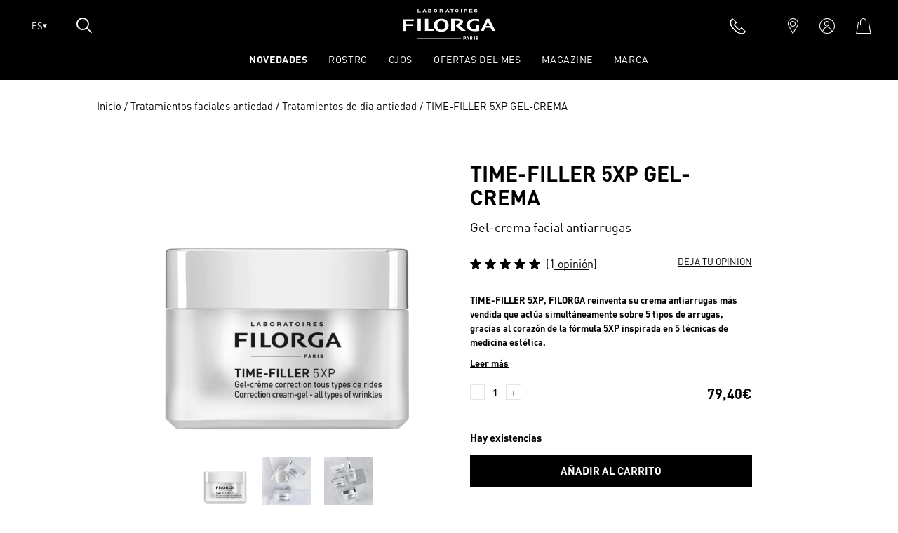

--- FILE ---
content_type: text/html; charset=UTF-8
request_url: https://es.filorga.com/product/time-filler-5xp-gel-crema/
body_size: 28555
content:
<!DOCTYPE html>

<html class="no-js" lang="es">

	<head>

    
		<meta charset="UTF-8">
    <meta http-equiv="Content-Type" content="text/html; charset=UTF-8" />
    <meta http-equiv="X-UA-Compatible" content="IE=edge,chrome=1">
<script type="text/javascript">
if(!gform){document.addEventListener("gform_main_scripts_loaded",function(){gform.scriptsLoaded=!0}),window.addEventListener("DOMContentLoaded",function(){gform.domLoaded=!0});var gform={domLoaded:!1,scriptsLoaded:!1,initializeOnLoaded:function(o){gform.domLoaded&&gform.scriptsLoaded?o():!gform.domLoaded&&gform.scriptsLoaded?window.addEventListener("DOMContentLoaded",o):document.addEventListener("gform_main_scripts_loaded",o)},hooks:{action:{},filter:{}},addAction:function(o,n,r,t){gform.addHook("action",o,n,r,t)},addFilter:function(o,n,r,t){gform.addHook("filter",o,n,r,t)},doAction:function(o){gform.doHook("action",o,arguments)},applyFilters:function(o){return gform.doHook("filter",o,arguments)},removeAction:function(o,n){gform.removeHook("action",o,n)},removeFilter:function(o,n,r){gform.removeHook("filter",o,n,r)},addHook:function(o,n,r,t,i){null==gform.hooks[o][n]&&(gform.hooks[o][n]=[]);var e=gform.hooks[o][n];null==i&&(i=n+"_"+e.length),null==t&&(t=10),gform.hooks[o][n].push({tag:i,callable:r,priority:t})},doHook:function(o,n,r){if(r=Array.prototype.slice.call(r,1),null!=gform.hooks[o][n]){var t,i=gform.hooks[o][n];i.sort(function(o,n){return o.priority-n.priority});for(var e=0;e<i.length;e++)"function"!=typeof(t=i[e].callable)&&(t=window[t]),"action"==o?t.apply(null,r):r[0]=t.apply(null,r)}if("filter"==o)return r[0]},removeHook:function(o,n,r,t){if(null!=gform.hooks[o][n])for(var i=gform.hooks[o][n],e=i.length-1;0<=e;e--)null!=t&&t!=i[e].tag||null!=r&&r!=i[e].priority||i.splice(e,1)}}}
</script>

    <meta name="viewport" content="width=device-width,initial-scale=1,minimum-scale=1,maximum-scale=1,user-scalable=no,minimal-ui">

    <title>TIME-FILLER 5XP GEL CREMA | Filorga.com</title><link rel="stylesheet" href="https://es.filorga.com/wp-content/cache/min/6/e4a6b7541f9c67c9e5ec9c6eee191d1b.css" media="all" data-minify="1" />

    <link rel="profile" href="https://gmpg.org/xfn/11">
    <link rel="pingback" href="https://es.filorga.com/xmlrpc.php" />

    <link rel="apple-touch-icon" sizes="180x180" href="https://es.filorga.com/wp-content/themes/hands-woocommerce/favicon/apple-touch-icon.png">
    <link rel="icon" type="image/png" sizes="32x32" href="https://es.filorga.com/wp-content/themes/hands-woocommerce/favicon/favicon-32x32.png">
    <link rel="icon" type="image/png" sizes="16x16" href="https://es.filorga.com/wp-content/themes/hands-woocommerce/favicon/favicon-16x16.png">
    <link rel="manifest" href="https://es.filorga.com/wp-content/themes/hands-woocommerce/favicon/site.webmanifest" crossorigin="use-credentials">
    <meta name="msapplication-TileColor" content="#e24747">
    <meta name="theme-color" content="#ffffff">

    <script type="text/javascript">
      window.addEventListener('CookiebotOnDecline', function () {
        Array.from(document.querySelectorAll('.loyalty')).forEach(item => {
          item.style.display = 'none'
        })
      })
    </script>

    <meta name='robots' content='index, follow, max-image-preview:large, max-snippet:-1, max-video-preview:-1' />

<!-- Google Tag Manager for WordPress by gtm4wp.com -->
<script data-cfasync="false" data-pagespeed-no-defer>
	var gtm4wp_datalayer_name = "dataLayer";
	var dataLayer = dataLayer || [];
	const gtm4wp_use_sku_instead = false;
	const gtm4wp_id_prefix = '';
	const gtm4wp_remarketing = false;
	const gtm4wp_eec = true;
	const gtm4wp_classicec = false;
	const gtm4wp_currency = 'EUR';
	const gtm4wp_product_per_impression = 20;
	const gtm4wp_needs_shipping_address = false;
	const gtm4wp_business_vertical = 'retail';
	const gtm4wp_business_vertical_id = 'id';

	const gtm4wp_scrollerscript_debugmode         = false;
	const gtm4wp_scrollerscript_callbacktime      = 100;
	const gtm4wp_scrollerscript_readerlocation    = 150;
	const gtm4wp_scrollerscript_contentelementid  = "content";
	const gtm4wp_scrollerscript_scannertime       = 60;
</script>
<!-- End Google Tag Manager for WordPress by gtm4wp.com --><script>
const gtm4wp_is_safari = /^((?!chrome|android).)*safari/i.test(navigator.userAgent);
if ( gtm4wp_is_safari ) {
	window.addEventListener('pageshow', function(event) {
		if ( event.persisted ) {
			// if Safari loads the page from cache usually by navigating with the back button
			// it creates issues with product list click tracking
			// therefore GTM4WP forces the page reload in this browser
			window.location.reload();
		}
	});
}
</script>
	<!-- This site is optimized with the Yoast SEO plugin v19.13 - https://yoast.com/wordpress/plugins/seo/ -->
	<meta name="description" content="FILORGA reinventa su crema antiarrugas más vendida que actúa simultáneamente sobre 5 tipos de arrugas, gracias al corazón de la fórmula 5XP inspirada en 5 técnicas de medicina estética." />
	<link rel="canonical" href="https://es.filorga.com/product/time-filler-5xp-gel-crema/" />
	<meta property="og:locale" content="es_ES" />
	<meta property="og:type" content="article" />
	<meta property="og:title" content="TIME-FILLER 5XP GEL CREMA | Filorga.com" />
	<meta property="og:description" content="FILORGA reinventa su crema antiarrugas más vendida que actúa simultáneamente sobre 5 tipos de arrugas, gracias al corazón de la fórmula 5XP inspirada en 5 técnicas de medicina estética." />
	<meta property="og:url" content="https://es.filorga.com/product/time-filler-5xp-gel-crema/" />
	<meta property="og:site_name" content="Filorga España" />
	<meta property="article:modified_time" content="2025-12-29T18:27:45+00:00" />
	<meta property="og:image" content="https://es.filorga.com/wp-content/uploads/sites/6/2022/01/PACKSHOTS_TF5XP_CREAM-GEL_30ML-JAR_2000x2000_1221.png" />
	<meta property="og:image:width" content="2000" />
	<meta property="og:image:height" content="2000" />
	<meta property="og:image:type" content="image/png" />
	<meta name="twitter:card" content="summary_large_image" />
	<script type="application/ld+json" class="yoast-schema-graph">{"@context":"https://schema.org","@graph":[{"@type":"WebPage","@id":"https://es.filorga.com/product/time-filler-5xp-gel-crema/","url":"https://es.filorga.com/product/time-filler-5xp-gel-crema/","name":"TIME-FILLER 5XP GEL CREMA | Filorga.com","isPartOf":{"@id":"https://es.filorga.com/#website"},"primaryImageOfPage":{"@id":"https://es.filorga.com/product/time-filler-5xp-gel-crema/#primaryimage"},"image":{"@id":"https://es.filorga.com/product/time-filler-5xp-gel-crema/#primaryimage"},"thumbnailUrl":"https://es.filorga.com/wp-content/uploads/sites/6/2022/01/PACKSHOTS_TF5XP_CREAM-GEL_30ML-JAR_2000x2000_1221.png","datePublished":"2022-01-27T15:35:09+00:00","dateModified":"2025-12-29T18:27:45+00:00","description":"FILORGA reinventa su crema antiarrugas más vendida que actúa simultáneamente sobre 5 tipos de arrugas, gracias al corazón de la fórmula 5XP inspirada en 5 técnicas de medicina estética.","breadcrumb":{"@id":"https://es.filorga.com/product/time-filler-5xp-gel-crema/#breadcrumb"},"inLanguage":"es","potentialAction":[{"@type":"ReadAction","target":["https://es.filorga.com/product/time-filler-5xp-gel-crema/"]}]},{"@type":"ImageObject","inLanguage":"es","@id":"https://es.filorga.com/product/time-filler-5xp-gel-crema/#primaryimage","url":"https://es.filorga.com/wp-content/uploads/sites/6/2022/01/PACKSHOTS_TF5XP_CREAM-GEL_30ML-JAR_2000x2000_1221.png","contentUrl":"https://es.filorga.com/wp-content/uploads/sites/6/2022/01/PACKSHOTS_TF5XP_CREAM-GEL_30ML-JAR_2000x2000_1221.png","width":2000,"height":2000,"caption":"TIME-FILLER 5XP gel-creme"},{"@type":"BreadcrumbList","@id":"https://es.filorga.com/product/time-filler-5xp-gel-crema/#breadcrumb","itemListElement":[{"@type":"ListItem","position":1,"name":"Home","item":"https://es.filorga.com/"},{"@type":"ListItem","position":2,"name":"Tienda","item":"https://es.filorga.com/tienda/"},{"@type":"ListItem","position":3,"name":"TIME-FILLER 5XP GEL-CREMA"}]},{"@type":"WebSite","@id":"https://es.filorga.com/#website","url":"https://es.filorga.com/","name":"Filorga España","description":"","potentialAction":[{"@type":"SearchAction","target":{"@type":"EntryPoint","urlTemplate":"https://es.filorga.com/?s={search_term_string}"},"query-input":"required name=search_term_string"}],"inLanguage":"es"}]}</script>
	<!-- / Yoast SEO plugin. -->



<script async="async" src="//consent.trustarc.com/notice?domain=filogra.com&c=teconsent&js=nj&noticeType=bb&pn=2&language=es&country=es&gtm=1&privacypolicylink=https://es.filorga.com/politica-de-privacidad-de-datos/&cookieLink=https://es.filorga.com/politica-de-cookies-cookie-policy/" crossorigin></script><link rel="alternate" type="application/rss+xml" title="Filorga España &raquo; Comentario TIME-FILLER 5XP GEL-CREMA del feed" href="https://es.filorga.com/product/time-filler-5xp-gel-crema/feed/" />
<style type="text/css">
img.wp-smiley,
img.emoji {
	display: inline !important;
	border: none !important;
	box-shadow: none !important;
	height: 1em !important;
	width: 1em !important;
	margin: 0 0.07em !important;
	vertical-align: -0.1em !important;
	background: none !important;
	padding: 0 !important;
}
</style>
	



<style id='global-styles-inline-css' type='text/css'>
body{--wp--preset--color--black: #000000;--wp--preset--color--cyan-bluish-gray: #abb8c3;--wp--preset--color--white: #ffffff;--wp--preset--color--pale-pink: #f78da7;--wp--preset--color--vivid-red: #cf2e2e;--wp--preset--color--luminous-vivid-orange: #ff6900;--wp--preset--color--luminous-vivid-amber: #fcb900;--wp--preset--color--light-green-cyan: #7bdcb5;--wp--preset--color--vivid-green-cyan: #00d084;--wp--preset--color--pale-cyan-blue: #8ed1fc;--wp--preset--color--vivid-cyan-blue: #0693e3;--wp--preset--color--vivid-purple: #9b51e0;--wp--preset--gradient--vivid-cyan-blue-to-vivid-purple: linear-gradient(135deg,rgba(6,147,227,1) 0%,rgb(155,81,224) 100%);--wp--preset--gradient--light-green-cyan-to-vivid-green-cyan: linear-gradient(135deg,rgb(122,220,180) 0%,rgb(0,208,130) 100%);--wp--preset--gradient--luminous-vivid-amber-to-luminous-vivid-orange: linear-gradient(135deg,rgba(252,185,0,1) 0%,rgba(255,105,0,1) 100%);--wp--preset--gradient--luminous-vivid-orange-to-vivid-red: linear-gradient(135deg,rgba(255,105,0,1) 0%,rgb(207,46,46) 100%);--wp--preset--gradient--very-light-gray-to-cyan-bluish-gray: linear-gradient(135deg,rgb(238,238,238) 0%,rgb(169,184,195) 100%);--wp--preset--gradient--cool-to-warm-spectrum: linear-gradient(135deg,rgb(74,234,220) 0%,rgb(151,120,209) 20%,rgb(207,42,186) 40%,rgb(238,44,130) 60%,rgb(251,105,98) 80%,rgb(254,248,76) 100%);--wp--preset--gradient--blush-light-purple: linear-gradient(135deg,rgb(255,206,236) 0%,rgb(152,150,240) 100%);--wp--preset--gradient--blush-bordeaux: linear-gradient(135deg,rgb(254,205,165) 0%,rgb(254,45,45) 50%,rgb(107,0,62) 100%);--wp--preset--gradient--luminous-dusk: linear-gradient(135deg,rgb(255,203,112) 0%,rgb(199,81,192) 50%,rgb(65,88,208) 100%);--wp--preset--gradient--pale-ocean: linear-gradient(135deg,rgb(255,245,203) 0%,rgb(182,227,212) 50%,rgb(51,167,181) 100%);--wp--preset--gradient--electric-grass: linear-gradient(135deg,rgb(202,248,128) 0%,rgb(113,206,126) 100%);--wp--preset--gradient--midnight: linear-gradient(135deg,rgb(2,3,129) 0%,rgb(40,116,252) 100%);--wp--preset--duotone--dark-grayscale: url('#wp-duotone-dark-grayscale');--wp--preset--duotone--grayscale: url('#wp-duotone-grayscale');--wp--preset--duotone--purple-yellow: url('#wp-duotone-purple-yellow');--wp--preset--duotone--blue-red: url('#wp-duotone-blue-red');--wp--preset--duotone--midnight: url('#wp-duotone-midnight');--wp--preset--duotone--magenta-yellow: url('#wp-duotone-magenta-yellow');--wp--preset--duotone--purple-green: url('#wp-duotone-purple-green');--wp--preset--duotone--blue-orange: url('#wp-duotone-blue-orange');--wp--preset--font-size--small: 13px;--wp--preset--font-size--medium: 20px;--wp--preset--font-size--large: 36px;--wp--preset--font-size--x-large: 42px;}.has-black-color{color: var(--wp--preset--color--black) !important;}.has-cyan-bluish-gray-color{color: var(--wp--preset--color--cyan-bluish-gray) !important;}.has-white-color{color: var(--wp--preset--color--white) !important;}.has-pale-pink-color{color: var(--wp--preset--color--pale-pink) !important;}.has-vivid-red-color{color: var(--wp--preset--color--vivid-red) !important;}.has-luminous-vivid-orange-color{color: var(--wp--preset--color--luminous-vivid-orange) !important;}.has-luminous-vivid-amber-color{color: var(--wp--preset--color--luminous-vivid-amber) !important;}.has-light-green-cyan-color{color: var(--wp--preset--color--light-green-cyan) !important;}.has-vivid-green-cyan-color{color: var(--wp--preset--color--vivid-green-cyan) !important;}.has-pale-cyan-blue-color{color: var(--wp--preset--color--pale-cyan-blue) !important;}.has-vivid-cyan-blue-color{color: var(--wp--preset--color--vivid-cyan-blue) !important;}.has-vivid-purple-color{color: var(--wp--preset--color--vivid-purple) !important;}.has-black-background-color{background-color: var(--wp--preset--color--black) !important;}.has-cyan-bluish-gray-background-color{background-color: var(--wp--preset--color--cyan-bluish-gray) !important;}.has-white-background-color{background-color: var(--wp--preset--color--white) !important;}.has-pale-pink-background-color{background-color: var(--wp--preset--color--pale-pink) !important;}.has-vivid-red-background-color{background-color: var(--wp--preset--color--vivid-red) !important;}.has-luminous-vivid-orange-background-color{background-color: var(--wp--preset--color--luminous-vivid-orange) !important;}.has-luminous-vivid-amber-background-color{background-color: var(--wp--preset--color--luminous-vivid-amber) !important;}.has-light-green-cyan-background-color{background-color: var(--wp--preset--color--light-green-cyan) !important;}.has-vivid-green-cyan-background-color{background-color: var(--wp--preset--color--vivid-green-cyan) !important;}.has-pale-cyan-blue-background-color{background-color: var(--wp--preset--color--pale-cyan-blue) !important;}.has-vivid-cyan-blue-background-color{background-color: var(--wp--preset--color--vivid-cyan-blue) !important;}.has-vivid-purple-background-color{background-color: var(--wp--preset--color--vivid-purple) !important;}.has-black-border-color{border-color: var(--wp--preset--color--black) !important;}.has-cyan-bluish-gray-border-color{border-color: var(--wp--preset--color--cyan-bluish-gray) !important;}.has-white-border-color{border-color: var(--wp--preset--color--white) !important;}.has-pale-pink-border-color{border-color: var(--wp--preset--color--pale-pink) !important;}.has-vivid-red-border-color{border-color: var(--wp--preset--color--vivid-red) !important;}.has-luminous-vivid-orange-border-color{border-color: var(--wp--preset--color--luminous-vivid-orange) !important;}.has-luminous-vivid-amber-border-color{border-color: var(--wp--preset--color--luminous-vivid-amber) !important;}.has-light-green-cyan-border-color{border-color: var(--wp--preset--color--light-green-cyan) !important;}.has-vivid-green-cyan-border-color{border-color: var(--wp--preset--color--vivid-green-cyan) !important;}.has-pale-cyan-blue-border-color{border-color: var(--wp--preset--color--pale-cyan-blue) !important;}.has-vivid-cyan-blue-border-color{border-color: var(--wp--preset--color--vivid-cyan-blue) !important;}.has-vivid-purple-border-color{border-color: var(--wp--preset--color--vivid-purple) !important;}.has-vivid-cyan-blue-to-vivid-purple-gradient-background{background: var(--wp--preset--gradient--vivid-cyan-blue-to-vivid-purple) !important;}.has-light-green-cyan-to-vivid-green-cyan-gradient-background{background: var(--wp--preset--gradient--light-green-cyan-to-vivid-green-cyan) !important;}.has-luminous-vivid-amber-to-luminous-vivid-orange-gradient-background{background: var(--wp--preset--gradient--luminous-vivid-amber-to-luminous-vivid-orange) !important;}.has-luminous-vivid-orange-to-vivid-red-gradient-background{background: var(--wp--preset--gradient--luminous-vivid-orange-to-vivid-red) !important;}.has-very-light-gray-to-cyan-bluish-gray-gradient-background{background: var(--wp--preset--gradient--very-light-gray-to-cyan-bluish-gray) !important;}.has-cool-to-warm-spectrum-gradient-background{background: var(--wp--preset--gradient--cool-to-warm-spectrum) !important;}.has-blush-light-purple-gradient-background{background: var(--wp--preset--gradient--blush-light-purple) !important;}.has-blush-bordeaux-gradient-background{background: var(--wp--preset--gradient--blush-bordeaux) !important;}.has-luminous-dusk-gradient-background{background: var(--wp--preset--gradient--luminous-dusk) !important;}.has-pale-ocean-gradient-background{background: var(--wp--preset--gradient--pale-ocean) !important;}.has-electric-grass-gradient-background{background: var(--wp--preset--gradient--electric-grass) !important;}.has-midnight-gradient-background{background: var(--wp--preset--gradient--midnight) !important;}.has-small-font-size{font-size: var(--wp--preset--font-size--small) !important;}.has-medium-font-size{font-size: var(--wp--preset--font-size--medium) !important;}.has-large-font-size{font-size: var(--wp--preset--font-size--large) !important;}.has-x-large-font-size{font-size: var(--wp--preset--font-size--x-large) !important;}
</style>

<link rel='stylesheet' id='woocommerce-smallscreen-css'  href='https://es.filorga.com/wp-content/plugins/woocommerce/assets/css/woocommerce-smallscreen.css?ver=5.6.0' type='text/css' media='only screen and (max-width: 768px)' />

<style id='woocommerce-inline-inline-css' type='text/css'>
.woocommerce form .form-row .required { visibility: visible; }
</style>




<style id='woo-variation-swatches-inline-css' type='text/css'>
.variable-item:not(.radio-variable-item) { width : 30px; height : 30px; } .wvs-style-squared .button-variable-item { min-width : 30px; } .button-variable-item span { font-size : 16px; }
</style>


<style id='woo-variation-swatches-tooltip-inline-css' type='text/css'>
.variable-items-wrapper .wvs-has-image-tooltip:before{ border-color: rgba(51, 51, 51, 0.9) !important; background-color: rgba(51, 51, 51, 0.9) !important;}.variable-items-wrapper [data-wvstooltip]:before, .variable-items-wrapper .wvs-has-image-tooltip:before { background-color: rgba(51, 51, 51, 0.9) !important; color: #ffffff !important; }.variable-items-wrapper [data-wvstooltip]:after,.variable-items-wrapper .wvs-has-image-tooltip:after { border-top-color: rgba(51, 51, 51, 0.9) !important;}
</style>

<style id='woo-variation-swatches-pro-inline-css' type='text/css'>
.wvs-archive-variation-wrapper .variable-item:not(.radio-variable-item) { width : 30px; height : 30px; } .wvs-archive-variation-wrapper .variable-items-wrapper.squared .button-variable-item, .variable-items-wrapper.squared .button-variable-item { min-width : 30px; } .wvs-archive-variation-wrapper .button-variable-item span { font-size : 16px; } .wvs-style-squared .button-variable-wrapper.rounded .button-variable-item { width : 30px !important; } .wvs-large-variable-wrapper .variable-item:not(.radio-variable-item) { width : 40px; height : 40px; } .wvs-style-squared .wvs-large-variable-wrapper .button-variable-item { min-width : 40px; } .wvs-large-variable-wrapper .button-variable-item span { font-size : 16px; } .wvs-style-squared .button-variable-wrapper.rounded.wvs-large-variable-wrapper .button-variable-item { width : 40px !important; } .woo-variation-swatches .variable-items-wrapper .variable-item:not(.radio-variable-item) { box-shadow : 0 0 0 1px rgba(0, 0, 0, 0.3) !important; } .woo-variation-swatches .variable-items-wrapper .button-variable-item span, .woo-variation-swatches .variable-items-wrapper .radio-variable-item label, .woo-variation-swatches .wvs-archive-variation-wrapper .reset_variations a { color : #000000 !important; } .woo-variation-swatches .variable-items-wrapper .variable-item:not(.radio-variable-item) { background-color : #FFFFFF !important; } .woo-variation-swatches .variable-items-wrapper .button-variable-item.selected span, .woo-variation-swatches .variable-items-wrapper .radio-variable-item.selected label { color : #ffffff !important; } .woo-variation-swatches .variable-items-wrapper .variable-item:not(.radio-variable-item).selected { background-color : #0a0a0a !important; } .woo-variation-swatches .variable-items-wrapper .variable-item:not(.radio-variable-item).selected { box-shadow : 0 0 0 1px #000000 !important; } .woo-variation-swatches .variable-items-wrapper .variable-item:not(.radio-variable-item):hover, .woo-variation-swatches .variable-items-wrapper .variable-item:not(.radio-variable-item).selected:hover { box-shadow : 0 0 0 1px #000000 !important; } .woo-variation-swatches .variable-items-wrapper .button-variable-item:hover span, .woo-variation-swatches .variable-items-wrapper .button-variable-item.selected:hover span, .woo-variation-swatches .variable-items-wrapper .radio-variable-item:hover label, .woo-variation-swatches .variable-items-wrapper .radio-variable-item.selected:hover label { color : #ffffff !important; } .woo-variation-swatches .variable-items-wrapper .variable-item:not(.radio-variable-item):hover, .woo-variation-swatches .variable-items-wrapper .variable-item:not(.radio-variable-item).selected:hover { background-color : #0a0a0a !important; }
</style>


<script type="text/template" id="tmpl-variation-template">
	<div class="woocommerce-variation-description">{{{ data.variation.variation_description }}}</div>
	<div class="woocommerce-variation-price">{{{ data.variation.price_html }}}</div>
	<div class="woocommerce-variation-availability">{{{ data.variation.availability_html }}}</div>
	<div class="woocommerce-variation-loyalty">{{{ data.variation.loyalty }}}</div>

</script>
<script type="text/template" id="tmpl-unavailable-variation-template">
	<p>Lo sentimos, este producto no está disponible. Por favor elige otra combinación.</p>
</script>


<script type="text/template" id="tmpl-wvs-variation-template">
    {{{ data.price_html }}}
    <div class="woocommerce-variation-availability">{{{ data.variation.availability_html }}}</div>
</script>
<script data-cookieconsent="ignore" type='text/javascript' src='https://es.filorga.com/wp-content/themes/hands-woocommerce/core/assets/js/jquery-3.5.1.min.js?ver=3.5.1' id='jquery-core-js'></script>
<script data-cookieconsent="ignore" type='text/javascript' src='https://es.filorga.com/wp-content/themes/hands-woocommerce/core/assets/js/jquery-migrate-1.4.1.min.js?ver=1.4.1' id='jquery-migrate-js'></script>
<script data-cookieconsent="ignore" type='text/javascript' src='https://es.filorga.com/wp-content/plugins/duracelltomi-google-tag-manager/js/analytics-talk-content-tracking.js?ver=1.16.1' id='gtm4wp-scroll-tracking-js'></script>
<script data-cookieconsent="ignore" type='text/javascript' src='https://es.filorga.com/wp-content/plugins/duracelltomi-google-tag-manager/js/gtm4wp-woocommerce-enhanced.js?ver=1.16.1' id='gtm4wp-woocommerce-enhanced-js'></script>
<script data-cookieconsent="ignore" type='text/javascript' src='https://es.filorga.com/wp-content/plugins/woo-phone-input-plugin/js/intlTelInput-jquery.min.js?ver=2.0.3' id='intlTelInput-js'></script>
<script data-cookieconsent="ignore" type='text/javascript' id='intlTelInputMain-js-extra'>
/* <![CDATA[ */
var wipiMainJsVars = {"utilsScript":"https:\/\/es.filorga.com\/wp-content\/plugins\/woo-phone-input-plugin\/\/js\/utils.js","autoSetIp":"","initialCountry":"","onlySelectedCountries":"","onlyCountries":"[]","preferredCountries":["es"],"wpiElements":"#billing_phone, #shipping_phone"};
/* ]]> */
</script>
<script data-cookieconsent="ignore" type='text/javascript' src='https://es.filorga.com/wp-content/plugins/woo-phone-input-plugin/js/main.js?ver=2.0.3' id='intlTelInputMain-js'></script>
<script data-cookieconsent="ignore" type='text/javascript' id='intlTelInputValidation-js-extra'>
/* <![CDATA[ */
var wipiValidationJsVars = {"wpiElements":"#billing_phone, #shipping_phone","successMessage":"\u2713 Valid","failMessage":"Invalid number"};
/* ]]> */
</script>
<script data-cookieconsent="ignore" type='text/javascript' src='https://es.filorga.com/wp-content/plugins/woo-phone-input-plugin/js/phone-validate.js?ver=2.0.3' id='intlTelInputValidation-js'></script>
<link rel="EditURI" type="application/rsd+xml" title="RSD" href="https://es.filorga.com/xmlrpc.php?rsd" />
<link rel="wlwmanifest" type="application/wlwmanifest+xml" href="https://es.filorga.com/wp-includes/wlwmanifest.xml" /> 
<link rel='shortlink' href='https://es.filorga.com/?p=3880' />
<link rel="alternate" type="application/json+oembed" href="https://es.filorga.com/wp-json/oembed/1.0/embed?url=https%3A%2F%2Fes.filorga.com%2Fproduct%2Ftime-filler-5xp-gel-crema%2F" />
<link rel="alternate" type="text/xml+oembed" href="https://es.filorga.com/wp-json/oembed/1.0/embed?url=https%3A%2F%2Fes.filorga.com%2Fproduct%2Ftime-filler-5xp-gel-crema%2F&#038;format=xml" />

<!-- Google Tag Manager for WordPress by gtm4wp.com -->
<!-- GTM Container placement set to footer -->
<script data-cfasync="false" data-pagespeed-no-defer>
	var dataLayer_content = {"siteID":"6","siteName":"Filorga España","pagePostType":"product","pagePostType2":"single-product","pagePostAuthor":"lisa","browserName":"","browserVersion":"","browserEngineName":"","browserEngineVersion":"","osName":"","osVersion":"","deviceType":"","deviceManufacturer":"","deviceModel":"","geoCountryCode":"(no hay datos geográficos disponibles)","geoCountryName":"(no hay datos geográficos disponibles)","geoRegionCode":"(no hay datos geográficos disponibles)","geoRegionName":"(no hay datos geográficos disponibles)","geoCity":"(no hay datos geográficos disponibles)","geoZipcode":"(no hay datos geográficos disponibles)","geoLatitude":"(no hay datos geográficos disponibles)","geoLongitude":"(no hay datos geográficos disponibles)","customerTotalOrders":0,"customerTotalOrderValue":"0.00","customerFirstName":"","customerLastName":"","customerBillingFirstName":"","customerBillingLastName":"","customerBillingCompany":"","customerBillingAddress1":"","customerBillingAddress2":"","customerBillingCity":"","customerBillingPostcode":"","customerBillingCountry":"","customerBillingEmail":"","customerBillingEmailHash":"e3b0c44298fc1c149afbf4c8996fb92427ae41e4649b934ca495991b7852b855","customerBillingPhone":"","customerShippingFirstName":"","customerShippingLastName":"","customerShippingCompany":"","customerShippingAddress1":"","customerShippingAddress2":"","customerShippingCity":"","customerShippingPostcode":"","customerShippingCountry":"","cartContent":{"totals":{"applied_coupons":[],"discount_total":0,"subtotal":0,"total":0},"items":[]},"productRatingCounts":{"5":1},"productAverageRating":5,"productReviewCount":1,"productType":"simple","productIsVariable":0,"event":"gtm4wp.changeDetailViewEEC","ecommerce":{"currencyCode":"EUR","detail":{"products":[{"id":3880,"name":"TIME-FILLER 5XP GEL-CREMA","sku":"61052010","category":"Tratamientos faciales antiedad\/Tratamientos de noche antiedad","price":79.4,"stocklevel":1453,"brand":"Filorga"}]}}};
	dataLayer.push( dataLayer_content );
</script>
<script data-cfasync="false">
(function(w,d,s,l,i){w[l]=w[l]||[];w[l].push({'gtm.start':
new Date().getTime(),event:'gtm.js'});var f=d.getElementsByTagName(s)[0],
j=d.createElement(s),dl=l!='dataLayer'?'&l='+l:'';j.async=true;j.src=
'//www.googletagmanager.com/gtm.'+'js?id='+i+dl;f.parentNode.insertBefore(j,f);
})(window,document,'script','dataLayer','GTM-TRN26WQ');
</script>
<!-- End Google Tag Manager -->
<!-- End Google Tag Manager for WordPress by gtm4wp.com -->	<noscript><style>.woocommerce-product-gallery{ opacity: 1 !important; }</style></noscript>
	    
    
	</head>

	<body class="product-template-default single single-product postid-3880 theme-hands-woocommerce woocommerce woocommerce-page woocommerce-no-js woo-variation-swatches wvs-theme-hands-woocommerce wvs-theme-child-hands-woocommerce wvs-style-squared wvs-attr-behavior-blur wvs-tooltip wvs-css wvs-show-label wvs-pro site-6 is_desktop zrl_no_raf wvs-archive-align-left">

    
    <!-- <script src="https://polyfill.io/v2/polyfill.min.js?features=IntersectionObserver"></script> -->
    <a href="#main-section" id="skip-nav">Passer la navigation</a>
    <svg xmlns="http://www.w3.org/2000/svg" viewBox="0 0 0 0" width="0" height="0" focusable="false" role="none" style="visibility: hidden; position: absolute; left: -9999px; overflow: hidden;" ><defs><filter id="wp-duotone-dark-grayscale"><feColorMatrix color-interpolation-filters="sRGB" type="matrix" values=" .299 .587 .114 0 0 .299 .587 .114 0 0 .299 .587 .114 0 0 .299 .587 .114 0 0 " /><feComponentTransfer color-interpolation-filters="sRGB" ><feFuncR type="table" tableValues="0 0.49803921568627" /><feFuncG type="table" tableValues="0 0.49803921568627" /><feFuncB type="table" tableValues="0 0.49803921568627" /><feFuncA type="table" tableValues="1 1" /></feComponentTransfer><feComposite in2="SourceGraphic" operator="in" /></filter></defs></svg><svg xmlns="http://www.w3.org/2000/svg" viewBox="0 0 0 0" width="0" height="0" focusable="false" role="none" style="visibility: hidden; position: absolute; left: -9999px; overflow: hidden;" ><defs><filter id="wp-duotone-grayscale"><feColorMatrix color-interpolation-filters="sRGB" type="matrix" values=" .299 .587 .114 0 0 .299 .587 .114 0 0 .299 .587 .114 0 0 .299 .587 .114 0 0 " /><feComponentTransfer color-interpolation-filters="sRGB" ><feFuncR type="table" tableValues="0 1" /><feFuncG type="table" tableValues="0 1" /><feFuncB type="table" tableValues="0 1" /><feFuncA type="table" tableValues="1 1" /></feComponentTransfer><feComposite in2="SourceGraphic" operator="in" /></filter></defs></svg><svg xmlns="http://www.w3.org/2000/svg" viewBox="0 0 0 0" width="0" height="0" focusable="false" role="none" style="visibility: hidden; position: absolute; left: -9999px; overflow: hidden;" ><defs><filter id="wp-duotone-purple-yellow"><feColorMatrix color-interpolation-filters="sRGB" type="matrix" values=" .299 .587 .114 0 0 .299 .587 .114 0 0 .299 .587 .114 0 0 .299 .587 .114 0 0 " /><feComponentTransfer color-interpolation-filters="sRGB" ><feFuncR type="table" tableValues="0.54901960784314 0.98823529411765" /><feFuncG type="table" tableValues="0 1" /><feFuncB type="table" tableValues="0.71764705882353 0.25490196078431" /><feFuncA type="table" tableValues="1 1" /></feComponentTransfer><feComposite in2="SourceGraphic" operator="in" /></filter></defs></svg><svg xmlns="http://www.w3.org/2000/svg" viewBox="0 0 0 0" width="0" height="0" focusable="false" role="none" style="visibility: hidden; position: absolute; left: -9999px; overflow: hidden;" ><defs><filter id="wp-duotone-blue-red"><feColorMatrix color-interpolation-filters="sRGB" type="matrix" values=" .299 .587 .114 0 0 .299 .587 .114 0 0 .299 .587 .114 0 0 .299 .587 .114 0 0 " /><feComponentTransfer color-interpolation-filters="sRGB" ><feFuncR type="table" tableValues="0 1" /><feFuncG type="table" tableValues="0 0.27843137254902" /><feFuncB type="table" tableValues="0.5921568627451 0.27843137254902" /><feFuncA type="table" tableValues="1 1" /></feComponentTransfer><feComposite in2="SourceGraphic" operator="in" /></filter></defs></svg><svg xmlns="http://www.w3.org/2000/svg" viewBox="0 0 0 0" width="0" height="0" focusable="false" role="none" style="visibility: hidden; position: absolute; left: -9999px; overflow: hidden;" ><defs><filter id="wp-duotone-midnight"><feColorMatrix color-interpolation-filters="sRGB" type="matrix" values=" .299 .587 .114 0 0 .299 .587 .114 0 0 .299 .587 .114 0 0 .299 .587 .114 0 0 " /><feComponentTransfer color-interpolation-filters="sRGB" ><feFuncR type="table" tableValues="0 0" /><feFuncG type="table" tableValues="0 0.64705882352941" /><feFuncB type="table" tableValues="0 1" /><feFuncA type="table" tableValues="1 1" /></feComponentTransfer><feComposite in2="SourceGraphic" operator="in" /></filter></defs></svg><svg xmlns="http://www.w3.org/2000/svg" viewBox="0 0 0 0" width="0" height="0" focusable="false" role="none" style="visibility: hidden; position: absolute; left: -9999px; overflow: hidden;" ><defs><filter id="wp-duotone-magenta-yellow"><feColorMatrix color-interpolation-filters="sRGB" type="matrix" values=" .299 .587 .114 0 0 .299 .587 .114 0 0 .299 .587 .114 0 0 .299 .587 .114 0 0 " /><feComponentTransfer color-interpolation-filters="sRGB" ><feFuncR type="table" tableValues="0.78039215686275 1" /><feFuncG type="table" tableValues="0 0.94901960784314" /><feFuncB type="table" tableValues="0.35294117647059 0.47058823529412" /><feFuncA type="table" tableValues="1 1" /></feComponentTransfer><feComposite in2="SourceGraphic" operator="in" /></filter></defs></svg><svg xmlns="http://www.w3.org/2000/svg" viewBox="0 0 0 0" width="0" height="0" focusable="false" role="none" style="visibility: hidden; position: absolute; left: -9999px; overflow: hidden;" ><defs><filter id="wp-duotone-purple-green"><feColorMatrix color-interpolation-filters="sRGB" type="matrix" values=" .299 .587 .114 0 0 .299 .587 .114 0 0 .299 .587 .114 0 0 .299 .587 .114 0 0 " /><feComponentTransfer color-interpolation-filters="sRGB" ><feFuncR type="table" tableValues="0.65098039215686 0.40392156862745" /><feFuncG type="table" tableValues="0 1" /><feFuncB type="table" tableValues="0.44705882352941 0.4" /><feFuncA type="table" tableValues="1 1" /></feComponentTransfer><feComposite in2="SourceGraphic" operator="in" /></filter></defs></svg><svg xmlns="http://www.w3.org/2000/svg" viewBox="0 0 0 0" width="0" height="0" focusable="false" role="none" style="visibility: hidden; position: absolute; left: -9999px; overflow: hidden;" ><defs><filter id="wp-duotone-blue-orange"><feColorMatrix color-interpolation-filters="sRGB" type="matrix" values=" .299 .587 .114 0 0 .299 .587 .114 0 0 .299 .587 .114 0 0 .299 .587 .114 0 0 " /><feComponentTransfer color-interpolation-filters="sRGB" ><feFuncR type="table" tableValues="0.098039215686275 1" /><feFuncG type="table" tableValues="0 0.66274509803922" /><feFuncB type="table" tableValues="0.84705882352941 0.41960784313725" /><feFuncA type="table" tableValues="1 1" /></feComponentTransfer><feComposite in2="SourceGraphic" operator="in" /></filter></defs></svg><header class="header-main" role="banner">
  <div class="top">


    <div class="group-left">
        <ul id="menu-search" class="cta">
      <li class="lang"><button type="button" name="lang-menu" aria-label="Open lang menu">ES <span class="icon icon-arrow-down"></span></button></li>
      <li><button id="search-popin-toggle" type="button" name="search-popin"  aria-label="Open search popin" class="search"><span class="icon icon-search"></span></button></li>
    </ul>
    <div class="menu-lang" id="menu-lang">
  <div class="close-container">
    <button class="close-lang" type="button" name="close"  aria-label="Close lang menu" tabindex="-1"></button>
  </div>
  <div class="container">
    <div class="h2">Seleccionar un país</div>
    <ul>
      <li>
        <div class="h3">Países</div>
        <ul>
                              <li>
            <a href="https://fr.filorga.com" tabindex="-1"> france</a>
          </li>
                                        <li>
            <a href="https://us.filorga.com" tabindex="-1"> united states</a>
          </li>
                                        <li>
            <span> Canada : </span>
                                      <a href="https://ca.filorga.com" class="lang" tabindex="-1">en</a>
                                                  <a href="https://ca.filorga.com/fr" class="lang" tabindex="-1">fr</a>
                                  </li>
                                        <li>
            <a href="https://es.filorga.com" tabindex="-1"> españa</a>
          </li>
                                        <li>
            <a href="https://it.filorga.com" tabindex="-1"> italy</a>
          </li>
                                        <li>
            <a href="https://pt.filorga.com" tabindex="-1"> portugal</a>
          </li>
                              
                  </ul>
      </li>
      <li>
        <div class="h3">Internacional</div>
        <ul>
                    <li>
                          <a href="https://int.filorga.com" tabindex="-1">English</a>
                      </li>
                    <li>
                          <a href="https://int.filorga.com/es" tabindex="-1">Spanish</a>
                      </li>
                  </ul>
      </li>
    </ul>
  </div>
</div>
<script>
  document.querySelector('.close-lang').addEventListener('click', () => {
    document.querySelector('.menu-lang').classList.remove('visible')
    document.querySelectorAll('.menu-lang a, .menu-lang button').forEach(el => {
      el.tabIndex = -1
    })
  })
</script>

    </div>


    <div class="logo">
      <a name="home" aria-label="Home" href="https://es.filorga.com">
      <svg xmlns="http://www.w3.org/2000/svg" xmlns:xlink="http://www.w3.org/1999/xlink" width="131.78" height="44.318" viewBox="0 0 131.78 44.318">
        <defs>
          <clipPath id="a"><path d="M0,0H108.981V18.009H0Z" transform="translate(0)" fill="none"/></clipPath>
        </defs>
        <g transform="translate(-0.004)"><path d="M0,1.166H61.811V0H0Z" transform="translate(20.992 41.985)" fill="#fff"/>
          <g transform="translate(0.004 14.048)"><path d="M0,0H108.981V18.009H0Z" transform="translate(0 0)" fill="none"/>
            <g transform="translate(0 0)" clip-path="url(#a)"><path
              d="M18.532,8.534H13.849v6.749l-.974.03c-2.766,0-4.808-.658-6.056-1.949a6.148,6.148,0,0,1-1.9-4.344A5.834,5.834,0,0,1,5.9,5.755,6.444,6.444,0,0,1,8.533,3.481,8.549,8.549,0,0,1,12.2,2.693a17.558,17.558,0,0,1,5.53.929l.771.258V.769l-.455-.1A27.936,27.936,0,0,0,12.339,0,17.913,17.913,0,0,0,6.114,1.055a9.851,9.851,0,0,0-4.5,3.177A7.7,7.7,0,0,0,0,9a7.7,7.7,0,0,0,1.657,4.825,9.806,9.806,0,0,0,4.511,3.159,18.753,18.753,0,0,0,6.393,1.021,33.808,33.808,0,0,0,5.495-.5c-.028,0,.363-.061.363-.061l.114-.021V8.534"
              transform="translate(90.449)"
              fill="#fff"/><path d="M0,17.04H4.768V9.716h9.607V7.023H4.768V2.693H15.5V0H0V17.04" transform="translate(-0.005 0.645)" fill="#fff"/></g>
          </g><path d="M4.945,0H0V17.494H12.829V14.732H4.945V0" transform="translate(31.488 13.995)" fill="#fff"/><path
            d="M10.5,18.66c-3.355,0-5.97-.85-7.773-2.527A8.9,8.9,0,0,1,0,9.325a8.882,8.882,0,0,1,2.724-6.8C4.526.85,7.141,0,10.5,0s5.981.85,7.777,2.527a8.886,8.886,0,0,1,2.719,6.8,8.906,8.906,0,0,1-2.719,6.808C16.477,17.81,13.861,18.66,10.5,18.66Zm0-15.866A5.508,5.508,0,0,0,6.473,4.385,6.738,6.738,0,0,0,4.862,9.329a6.741,6.741,0,0,0,1.611,4.946A5.508,5.508,0,0,0,10.5,15.866a5.506,5.506,0,0,0,4.02-1.591,6.746,6.746,0,0,0,1.613-4.946,6.74,6.74,0,0,0-1.613-4.944A5.506,5.506,0,0,0,10.5,2.794Z"
            transform="translate(44.317 13.995)"
            fill="#fff"/><path d="M0,17.494H4.665V0H0Z" transform="translate(20.992 13.995)" fill="#fff"/><path
            d="M4.506,17.495H0L8.606,0h3.671l8.715,17.492-4.608,0-1.6-3.34-.591-1.232h-7.5c-.07.144-2.164,4.528-2.185,4.572Zm3.943-7.1c.612,0,1.428,0,2.218.008h.04c.842.005,1.572.009,1.988.009.3,0,.338,0,.34,0l-.741-1.649C11.581,7.172,10.605,5,10.6,4.992s-.186-.563-.3-.9l-.041.131c-.11.333-.247.748-.257.768-.315.725-2.174,4.74-2.49,5.41l0,.006C7.519,10.393,8.026,10.391,8.448,10.391Z"
            transform="translate(110.792 13.995)"
            fill="#fff"/><path
            d="M12.078,9.478a8.193,8.193,0,0,0,2.189-1.164,7.067,7.067,0,0,0,1.991-1.869,3.88,3.88,0,0,0,.764-2.217,3.071,3.071,0,0,0-1.189-2.312A7.137,7.137,0,0,0,12.74.451,25.36,25.36,0,0,0,7.074,0H0V17.494H5.067V2.764h2c5.167,0,4.893,1.564,4.893,1.967,0,2.063-3.536,3.33-4.922,3.749V10.7l7.57,6.766,4.856.031h1.527L12.078,9.478"
            transform="translate(68.808 13.995)"
            fill="#fff"/><path
            d="M1.243,4.665H0L1.757,0H2.924l1.74,4.663-1.278,0c0-.006-.311-.925-.335-.979H1.592c-.021.054-.335.941-.348.978h0Zm1.09-3.635C2.209,1.365,1.7,2.715,1.666,2.8h1.3c-.024-.063-.181-.506-.333-.934C2.5,1.491,2.369,1.132,2.332,1.031Z"
            transform="translate(89.8 39.652)"
            fill="#fff"/><path d="M0,4.665H1.166V0H0Z" transform="translate(101.462 39.652)" fill="#fff"/><path
            d="M1.04,4.666H0V0H2.125A1.15,1.15,0,0,1,2.62.106,1.2,1.2,0,0,1,3,.4a1.369,1.369,0,0,1,.242.428,1.575,1.575,0,0,1,.084.52,1.7,1.7,0,0,1-.149.736,1.053,1.053,0,0,1-.348.362l.052.034c.041.026.07.045.072.048L3.14,2.8c.082.294.094.334.1.336l.022.179c.011.086.021.167.021.17.01.211.011.244.012.246s.006.12.01.2c0,.047,0,.084,0,.086.006.039.039.251.044.259s.045.129.071.2l.076.186-1.067,0L2.4,4.585c-.08-.477-.089-.531-.091-.534L2.266,3.5a.8.8,0,0,0-.147-.431.452.452,0,0,0-.367-.125H1.04V4.665ZM.976.959v1.09h.873a.519.519,0,0,0,.385-.127.623.623,0,0,0,.117-.427.577.577,0,0,0-.117-.411A.521.521,0,0,0,1.849.959Z"
            transform="translate(95.631 39.652)"
            fill="#fff"/><path
            d="M3.343,2.547a1.343,1.343,0,0,0-.361-.4l-.417-.21s-.308-.089-.308-.089a.037.037,0,0,1,.008.011c-.044-.023-.181-.061-.593-.179l-.34-.122s-.121-.093-.121-.1-.026-.144-.026-.144.036-.149.036-.149l.113-.119L1.481.986c-.006,0,.184-.022.184-.022l.27.028s.2.088.2.088.12.151.12.151l.062.263,0,.114H3.369V1.485a1.466,1.466,0,0,0-.142-.68A1.281,1.281,0,0,0,2.849.336,1.622,1.622,0,0,0,2.31.076L1.7,0,1.146.082A1.523,1.523,0,0,0,.639.336,1.373,1.373,0,0,0,.272.779,1.3,1.3,0,0,0,.127,1.4a1.2,1.2,0,0,0,.117.55,1.125,1.125,0,0,0,.293.379l.4.242.437.149a.06.06,0,0,1-.011-.012c.042.019.147.05.431.129l.358.123h0l.227.148.067.194-.052.185-.151.131-.22.069L1.8,3.708l-.3-.039c.011,0-.228-.117-.228-.117l-.158-.2-.059-.3V2.928H0V3.05a1.613,1.613,0,0,0,.145.73,1.386,1.386,0,0,0,.4.506,1.619,1.619,0,0,0,.574.29l.651.089a2.341,2.341,0,0,0,.733-.1,1.469,1.469,0,0,0,.546-.3,1.278,1.278,0,0,0,.342-.472,1.6,1.6,0,0,0,.109-.59,1.227,1.227,0,0,0-.155-.647"
            transform="translate(103.795 39.652)"
            fill="#fff"/><path d="M.976,4.665H0V0H1.959A1.386,1.386,0,0,1,3.5,1.493a1.54,1.54,0,0,1-.38,1.071,1.555,1.555,0,0,1-1.16.414H.976V4.663ZM1,1.037V2.073h.916A.517.517,0,0,0,2.5,1.556c0-.363-.171-.519-.572-.519Z" transform="translate(86.301 39.652)" fill="#fff"/><path d="M1.461,0H0V4.665H4.665V3.728h-3.2V0" transform="translate(20.992)" fill="#fff"/><path
            d="M1.357,4.665H0L2.288,0h1.25L5.831,4.663l-1.4,0-.374-.829L3.909,3.5H1.884c-.061.137-.471,1.04-.522,1.152l-.005.011ZM2.9,1.16c-.1.228-.285.59-.448.909-.126.247-.235.46-.286.575H3.635c-.053-.117-.165-.338-.3-.593C3.181,1.738,3,1.384,2.9,1.16Z"
            transform="translate(27.989 0)"
            fill="#fff"/><path
            d="M1.357,4.665H0L2.286,0h1.25L5.831,4.663l-1.4,0c0-.008-.447-.994-.524-1.163H1.885c-.058.134-.448.989-.525,1.159h0ZM2.9,1.16c-.1.234-.295.606-.463.934-.121.236-.224.438-.275.549H3.632c-.055-.126-.183-.378-.318-.646C3.166,1.7,3,1.372,2.9,1.16h0Z"
            transform="translate(60.644 0)"
            fill="#fff"/><path
            d="M2.573,4.665H0V0H2.711C3.8,0,4.426.446,4.426,1.223a1.041,1.041,0,0,1-.556.921A1.181,1.181,0,0,1,4.665,3.3C4.665,4.156,3.882,4.665,2.573,4.665Zm-1.35-2v1.1H2.7c.336,0,.737-.1.737-.558,0-.446-.4-.54-.737-.54ZM1.223.9v.939H2.579c.147,0,.625-.034.625-.473C3.2,1.077,3.1.9,2.579.9Z"
            transform="translate(36.153 0)"
            fill="#fff"/><path
            d="M2.331,4.665A2.23,2.23,0,0,1,0,2.333,2.231,2.231,0,0,1,2.331,0,2.232,2.232,0,0,1,4.665,2.333,2.231,2.231,0,0,1,2.331,4.665Zm0-3.8c-.933,0-1.266.76-1.266,1.472S1.4,3.8,2.331,3.8,3.6,3.044,3.6,2.333,3.268.862,2.331.862Z"
            transform="translate(44.317 0)"
            fill="#fff"/><path
            d="M2.332,4.665A2.231,2.231,0,0,1,0,2.333,2.232,2.232,0,0,1,2.332,0,2.232,2.232,0,0,1,4.665,2.333,2.231,2.231,0,0,1,2.332,4.665Zm0-3.8c-.935,0-1.268.76-1.268,1.471S1.4,3.8,2.332,3.8,3.6,3.044,3.6,2.333,3.266.863,2.332.863Z"
            transform="translate(74.639 0)"
            fill="#fff"/><path
            d="M1.146,4.666H0V0H2.5C3.629,0,4.275.482,4.275,1.323a1.2,1.2,0,0,1-.6,1.09.988.988,0,0,1,.512.958,1.756,1.756,0,0,0,.226,1.061l.246.231-1.341,0L3.279,4.6a1.216,1.216,0,0,1-.157-.722c0-.805-.181-1.025-.844-1.025H1.146V4.665ZM1.146.9V2H2.424c.476,0,.707-.186.707-.568S2.93.9,2.413.9Z"
            transform="translate(52.48 0)"
            fill="#fff"/><path
            d="M1.146,4.666H0V0H2.5C3.627,0,4.273.482,4.273,1.324a1.2,1.2,0,0,1-.6,1.09.981.981,0,0,1,.516.958,1.761,1.761,0,0,0,.224,1.06l.246.231-1.343,0L3.28,4.6a1.223,1.223,0,0,1-.156-.722c0-.805-.182-1.025-.846-1.025H1.146V4.665ZM1.146.9V2H2.424c.475,0,.705-.185.705-.567S2.928.9,2.411.9Z"
            transform="translate(87.467 0)"
            fill="#fff"/><path d="M0,.936H1.706V4.665H2.95V.936H4.665V0H0V.936" transform="translate(67.641)" fill="#fff"/><path d="M0,4.665H1.166V0H0Z" transform="translate(82.803)" fill="#fff"/><path d="M1.374,2.715H4.366v-.9H1.374V.936H4.606V0H0V4.665H4.665V3.728H1.374V2.715" transform="translate(94.465)" fill="#fff"/><path
            d="M3.513,2.016,2.187,1.739l-.22-.046c-.47-.1-.524-.285-.524-.413,0-.4.694-.417.831-.417.953,0,.99.466,1,.621l.01.12H4.517V1.472C4.517.593,3.63,0,2.312,0,1.3,0,.2.427.2,1.368c0,.418.225.964,1.3,1.192l.713.145.873.2c.236.071.338.189.338.4,0,.314-.367.5-.977.5C2,3.8,1.24,3.7,1.24,3.033V2.9H0l0,.134c.021,1.02.912,1.63,2.385,1.63,1.053,0,2.278-.38,2.278-1.45a1.325,1.325,0,0,0-1.152-1.2"
            transform="translate(101.462)"
            fill="#fff"/></g>
      </svg>
      </a>
    </div>

    <ul id="menu-shop">
                  <li>
        <a href="https://es.filorga.com/contacto/"  aria-label="phone " id="menu-shop-phone"><span class="icon icon-phone"></span></a>
              </li>
                        <li>
        <a href="https://es.filorga.com/?page_id=8720"  aria-label=" " id="menu-shop-"><span class="icon icon-"></span></a>
              </li>
                        <li>
        <a href="https://es.filorga.com/puntos-de-venta/"  aria-label="marker " id="menu-shop-marker"><span class="icon icon-marker"></span></a>
              </li>
                        <li>
        <a href="https://es.filorga.com/mi-cuenta/"  aria-label="account " id="menu-shop-account"><span class="icon icon-account"></span></a>
              </li>
                        <li>
        <a href="https://es.filorga.com/carrito/"  aria-label="cart " id="menu-shop-cart"><span class="icon icon-cart"></span></a>
        <div id="mini-cart-count"></div>      </li>
                </ul>
  </div>


  <ul id="menu-main">
        <li class="main-link ">
      <a href="https://es.filorga.com/product-category/novedades/" style="color: white;"><strong>Novedades</strong></a>
          </li>
        <li class="main-link has-sub">
      <a href="https://es.filorga.com/product-category/tratamientos-faciales-antiedad/" style="color: white;">ROSTRO</a>
            <ul class="sub-list">
                            <li>
                          <span>Categorias</span>
                                    <ul class="sub-container">
                            <li>
                <a class="cta-link" href="https://es.filorga.com/product-category/tratamientos-faciales-antiedad/tratamientos-de-dia-antiedad/">CREMAS DE DÍA</a>
              </li>
                            <li>
                <a class="cta-link" href="https://es.filorga.com/product-category/tratamientos-faciales-antiedad/tratamientos-de-noche-antiedad/">CREMAS DE NOCHE</a>
              </li>
                            <li>
                <a class="cta-link" href="https://es.filorga.com/product-category/tratamientos-faciales-antiedad/tratamientos-para-el-contorno-de-los-ojos-tratamientos-faciales-antiedad/">CUIDADO DE OJOS</a>
              </li>
                            <li>
                <a class="cta-link" href="https://es.filorga.com/product-category/tratamientos-faciales-antiedad/serums-antiedad/">SÉRUMS</a>
              </li>
                            <li>
                <a class="cta-link" href="https://es.filorga.com/product-category/tratamientos-faciales-antiedad/esencias/">Esencias</a>
              </li>
                            <li>
                <a class="cta-link" href="https://es.filorga.com/product-category/tratamientos-faciales-antiedad/desmaquillantes-y-limpiadores/">Desmaquillantes y limpiadores</a>
              </li>
                            <li>
                <a class="cta-link" href="https://es.filorga.com/product-category/tratamientos-faciales-antiedad/exfoliantes-y-mascarillas/">Exfoliantes y mascarillas</a>
              </li>
                            <li>
                <a class="cta-link" href="https://es.filorga.com/product-category/tratamientos-faciales-antiedad/tratamientos-multifuncion/">Tratamientos multifuncion</a>
              </li>
                            <li>
                <a class="cta-link" href="https://es.filorga.com/product-category/cuidado-de-labios/">CUIDADO DE LABIOS</a>
              </li>
                            <li>
                <a class="cta-link" href="https://es.filorga.com/product-category/proteccion-solar/">Protección solar</a>
              </li>
                          </ul>
                      </li>
                                      <li>
                          <span>Necesidades</span>
                                    <ul class="sub-container">
                            <li>
                <a class="cta-link" href="https://es.filorga.com/necesidad/hidratacion-y-nutricion/">HIDRATACIÓN</a>
              </li>
                            <li>
                <a class="cta-link" href="https://es.filorga.com/necesidad/arrugas-y-lineas-de-expresion/">Arrugas</a>
              </li>
                            <li>
                <a class="cta-link" href="https://es.filorga.com/necesidad/efecto-lifting-y-firmeza/">firmeza</a>
              </li>
                            <li>
                <a class="cta-link" href="https://es.filorga.com/necesidad/antiedad-global-y-nutricion/">Antiedad global</a>
              </li>
                            <li>
                <a class="cta-link" href="https://es.filorga.com/necesidad/regeneracion/">REVITALIZACIÓN</a>
              </li>
                            <li>
                <a class="cta-link" href="https://es.filorga.com/necesidad/imperfecciones/">IMPERFECCIONES Y ANTIEDAD</a>
              </li>
                            <li>
                <a class="cta-link" href="https://es.filorga.com/necesidad/manchas/">Manchas</a>
              </li>
                            <li>
                <a class="cta-link" href="https://es.filorga.com/necesidad/luminosidad-perfecta/">LUMINOSIDAD</a>
              </li>
                            <li>
                <a class="cta-link" href="https://es.filorga.com/necesidad/solares/">Protección solar</a>
              </li>
                            <li>
                <a class="cta-link" href="https://es.filorga.com/necesidad/limpieza/">Limpieza</a>
              </li>
                            <li>
                <a class="cta-link" href="https://es.filorga.com/necesidad/mirada-cansada/">OJERAS, ARRUGAS Y BOLSAS</a>
              </li>
                          </ul>
                      </li>
                                      <li>
                          <span>Gamas</span>
                                    <ul class="sub-container">
                            <li>
                <a class="cta-link" href="https://es.filorga.com/campo/gama-skin-prep/">SKIN-PREP</a>
              </li>
                            <li>
                <a class="cta-link" href="https://es.filorga.com/campo/gama-skin-unify/">SKIN-UNIFY</a>
              </li>
                            <li>
                <a class="cta-link" href="https://es.filorga.com/campo/gama-age-purify/">AGE-PURIFY</a>
              </li>
                            <li>
                <a class="cta-link" href="https://es.filorga.com/campo/gama-global-repair/">GLOBAL-REPAIR</a>
              </li>
                            <li>
                <a class="cta-link" href="https://es.filorga.com/campo/gama-time-filler/">TIME-FILLER</a>
              </li>
                            <li>
                <a class="cta-link" href="https://es.filorga.com/campo/gama-ncef-reverse/">NCEF-REVERSE</a>
              </li>
                            <li>
                <a class="cta-link" href="https://es.filorga.com/campo/ncef-revitalize/">NCEF-REVITALIZE</a>
              </li>
                            <li>
                <a class="cta-link" href="https://es.filorga.com/campo/gama-optim-eyes/">OPTIM-EYES</a>
              </li>
                            <li>
                <a class="cta-link" href="https://es.filorga.com/campo/gama-lift-structure/">LIFT-STRUCTURE</a>
              </li>
                            <li>
                <a class="cta-link" href="https://es.filorga.com/campo/gama-oxygen-glow/">OXYGEN-GLOW</a>
              </li>
                            <li>
                <a class="cta-link" href="https://es.filorga.com/campo/gama-hyalu-filler/">HYALU-FILLER</a>
              </li>
                            <li>
                <a class="cta-link" href="https://es.filorga.com/campo/uv-cellullar-protect/">UV CELLULAR-PROTECT</a>
              </li>
                          </ul>
                      </li>
                                        </ul>

          </li>
        <li class="main-link has-sub">
      <a href="https://es.filorga.com/product-category/tratamientos-faciales-antiedad/tratamientos-para-el-contorno-de-los-ojos-tratamientos-faciales-antiedad/" style="color: white;">OJOS</a>
            <ul class="sub-list">
                            <li>
                          <span>Necesidades</span>
                                    <ul class="sub-container">
                            <li>
                <a class="cta-link" href="https://es.filorga.com/necesidad/mirada-cansada/">MIRADA CANSADA</a>
              </li>
                            <li>
                <a class="cta-link" href="https://es.filorga.com/necesidad/arrugas-contorno-de-ojos/">ARRUGAS Y LÍNEAS DE EXPRESIÓN</a>
              </li>
                          </ul>
                      </li>
                                      <li>
                          <span>Gamas</span>
                                    <ul class="sub-container">
                            <li>
                <a class="cta-link" href="https://es.filorga.com/?post_type=product&p=364">NCEF-REVERSE</a>
              </li>
                            <li>
                <a class="cta-link" href="https://es.filorga.com/product/optim-eyes/">OPTIM-EYES</a>
              </li>
                            <li>
                <a class="cta-link" href="https://es.filorga.com/product/oxygen-glow-eyes/">OXYGEN-GLOW</a>
              </li>
                            <li>
                <a class="cta-link" href="https://es.filorga.com/product/time-filler-eyes-5xp/">TIME-FILLER</a>
              </li>
                            <li>
                <a class="cta-link" href="https://es.filorga.com/product/global-repair-advanced-eyes-lips/">GLOBAL-REPAIR ADVANCED</a>
              </li>
                            <li>
                <a class="cta-link" href="https://es.filorga.com/product/ncef-revitalize-eyes/">NCEF-REVITALIZE EYES</a>
              </li>
                          </ul>
                      </li>
                                    <li class="sup-element"></li>
                      </ul>

          </li>
        <li class="main-link ">
      <a href="https://es.filorga.com/ofertas-del-mes/" style="color: white;">OFERTAS DEL MES</a>
          </li>
        <li class="main-link ">
      <a href="https://es.filorga.com/articulos/" style="color: white;">Magazine</a>
          </li>
        <li class="main-link ">
      <a href="https://es.filorga.com/marca/" style="color: white;">Marca</a>
          </li>
      </ul>
    <!--  -->
      <div class="overlay"> </div>
    <!-- <div class="search-overlay">
      <div class="input-container">
        <input type="textarea">
        <button type="submit" name="button" class="search"><span class="icon icon-search"></span></button>
      </div>

    </div> -->
    
    
<div id="search-popin" class="search-popin">
  <button id="search-popin-close" class="close" tabindex="-1" name="close-search" aria-label="Close search popin"><i class="icon icon-cross"></i></button>
  <div class="container">
    <form action="https://es.filorga.com/busqueda/" method="get" class='animated-item'>
      <div class="search">
        <i class="icon icon-search searchButton"></i>
        <label for="search-input">Buscar un producto, una categoría...</label>
        <input id="search-input" type="text" name="search" placeholder="Buscar un producto, una categoría..." tabindex="-1">
        <button id="search-input-empty" class="empty" type="button" tabindex="-1">
          <i class="icon icon-cross"></i>
        </button>
      </div>
      <div class="result-container">
        <div class="product-search-tease skeleton">
          <a>
            <div class="image">
            </div>
            <div class="content">
              <p class="title"></p>
              <p class="descr"></p>
              <div class="price">
              </div>
            </div>
          </a>
          <a>
            <div class="image">
            </div>
            <div class="content">
             <p class="title"></p>
              <p class="descr"></p>
              <div class="price">
              </div>
            </div>
          </a>
          <a>
            <div class="image">
            </div>
            <div class="content">
              <p class="title"></p>
              <p class="descr"></p>
              <div class="price">
              </div>
            </div>
          </a>
        </div>
        <div id="search-results" class="results">
          <div class="h2 animated-item">Las búsquedas más populares</div>
          <ul>
                      </ul>
        </div>
        <div id="previous-search" class="results">
          <div class="h2 animated-item">VOS DERNIÈRES RECHERCHES</div>
          <ul>
             
          </ul>
        </div>
      </div>
      <button class="see-all" type="submit" tabindex="-1">Voir tout les résultats</button>
    </form>
  </div>
</div>
</header>

<div id="wph-minicart" class="woocommerce_mini_cart_container" style="display:none;">
  <div class="widget_shopping_cart_content">
    

	<p class="woocommerce-mini-cart__empty-message">No hay productos en el carrito.</p>


  </div>
</div>
    <div id="main-section" class="main-section">
      <div class="wph-notices">
        <section class="widget-alert" id="main-alert">
  <div class="container">
    <button class="close" type="button" name="alert-close"><span class="icon-cross"></span></button>
      </div>
</section>
              </div>
    	<div class="container cta-section" data-color="black">
		<nav class="woocommerce-breadcrumb"><a  href="https://es.filorga.com" tabindex="-1">Inicio</a>&nbsp;&#47;&nbsp;<a  href="https://es.filorga.com/product-category/tratamientos-faciales-antiedad/" tabindex="-1">Tratamientos faciales antiedad</a>&nbsp;&#47;&nbsp;<a  href="https://es.filorga.com/product-category/tratamientos-faciales-antiedad/tratamientos-de-dia-antiedad/" tabindex="-1">Tratamientos de dia antiedad</a>&nbsp;&#47;&nbsp;TIME-FILLER 5XP GEL-CREMA</nav>					<div class="woocommerce-notices-wrapper"></div><div id="product-3880" class="product type-product post-3880 status-publish first instock product_cat-tratamientos-de-dia-antiedad product_cat-tratamientos-de-noche-antiedad product_cat-tratamientos-faciales-antiedad has-post-thumbnail taxable shipping-taxable purchasable product-type-simple">

	<div id="product-image-gallery" class='hidden'>
	<div class="product-image-large-container glide__track" data-glide-el="track">
		<ul class="glide-slides">
			<li class="woocommerce-product-gallery woocommerce-product-gallery--with-images woocommerce-product-gallery--columns-4 images glide-slide">
				<img width="600" height="600" src="https://es.filorga.com/wp-content/uploads/sites/6/2022/01/PACKSHOTS_TF5XP_CREAM-GEL_30ML-JAR_2000x2000_1221.png" class="wp-post-image wvs-attachment-image" alt="TIME-FILLER 5XP gel-creme" loading="lazy" title="PACKSHOTS_TF5XP_CREAM-GEL_30ML-JAR_2000x2000_1221" data-caption="" data-src="https://es.filorga.com/wp-content/uploads/sites/6/2022/01/PACKSHOTS_TF5XP_CREAM-GEL_30ML-JAR_2000x2000_1221.png" data-large_image="https://es.filorga.com/wp-content/uploads/sites/6/2022/01/PACKSHOTS_TF5XP_CREAM-GEL_30ML-JAR_2000x2000_1221.png" data-large_image_width="2000" data-large_image_height="2000" srcset="https://es.filorga.com/wp-content/uploads/sites/6/2022/01/PACKSHOTS_TF5XP_CREAM-GEL_30ML-JAR_2000x2000_1221.png 2000w, https://es.filorga.com/wp-content/uploads/sites/6/2022/01/PACKSHOTS_TF5XP_CREAM-GEL_30ML-JAR_2000x2000_1221-280x280.png 280w, https://es.filorga.com/wp-content/uploads/sites/6/2022/01/PACKSHOTS_TF5XP_CREAM-GEL_30ML-JAR_2000x2000_1221-350x350.png 350w, https://es.filorga.com/wp-content/uploads/sites/6/2022/01/PACKSHOTS_TF5XP_CREAM-GEL_30ML-JAR_2000x2000_1221-120x120.png 120w, https://es.filorga.com/wp-content/uploads/sites/6/2022/01/PACKSHOTS_TF5XP_CREAM-GEL_30ML-JAR_2000x2000_1221-600x600.png 600w, https://es.filorga.com/wp-content/uploads/sites/6/2022/01/PACKSHOTS_TF5XP_CREAM-GEL_30ML-JAR_2000x2000_1221-1080x1080.png 1080w, https://es.filorga.com/wp-content/uploads/sites/6/2022/01/PACKSHOTS_TF5XP_CREAM-GEL_30ML-JAR_2000x2000_1221-375x375.png 375w" sizes="(max-width: 600px) 100vw, 600px" />			</li>
						<li>
				<img src="https://es.filorga.com/wp-content/uploads/sites/6/2022/01/Filorga-FILORGA-02-DUO-CREMEGEL-DSC_4433-1080x1080-1-600x600.jpg" alt="DUO TIME-FILLER 5XP" width="600" height="600" >			</li>
						<li>
				<img src="https://es.filorga.com/wp-content/uploads/sites/6/2022/01/Filorga-FILORGA-01-GAMME-DSC_4394-V2-2000x2000-2-600x600.jpg" alt="GAMA TIME-FILLER" width="600" height="600" >			</li>
					</ul>
	</div>
	<div class="bullet-slider">
	<div class="bullet-container glide__track" data-glide-el="track">
		<div class="glide__bullets glide__slides" data-glide-el="controls[nav]">
		</div>
	</div>
	
	</div>
	<div class="product-image-thumbnail-container">
	<ul>
			<li><img src="https://es.filorga.com/wp-content/uploads/sites/6/2022/01/PACKSHOTS_TF5XP_CREAM-GEL_30ML-JAR_2000x2000_1221-120x120.png" alt="TIME-FILLER 5XP gel-creme" width="120" height="120" ></li>
			<li><img src="https://es.filorga.com/wp-content/uploads/sites/6/2022/01/Filorga-FILORGA-02-DUO-CREMEGEL-DSC_4433-1080x1080-1-120x120.jpg" alt="DUO TIME-FILLER 5XP" width="120" height="120" ></li>
			<li><img src="https://es.filorga.com/wp-content/uploads/sites/6/2022/01/Filorga-FILORGA-01-GAMME-DSC_4394-V2-2000x2000-2-120x120.jpg" alt="GAMA TIME-FILLER" width="120" height="120" ></li>
		</ul>
</div>
</div>

	<div class="summary entry-summary">
		<h1 class="product_title entry-title">TIME-FILLER 5XP GEL-CREMA</h1><div class="woocommerce-product-details__short-description">
	<p>Gel-crema facial antiarrugas</p>
</div>
	<div class="woocommerce-product-rating">
				<div class="rating-custom" data-rate="5.00">
			<ul class="stars">
						<li class="stars__item">
				<div class="star-container">
				<span class="icon icon-starempty"></span>
				<span class="icon filled icon-starfilled"></span>
				</div>
			</li>
						<li class="stars__item">
				<div class="star-container">
				<span class="icon icon-starempty"></span>
				<span class="icon filled icon-starfilled"></span>
				</div>
			</li>
						<li class="stars__item">
				<div class="star-container">
				<span class="icon icon-starempty"></span>
				<span class="icon filled icon-starfilled"></span>
				</div>
			</li>
						<li class="stars__item">
				<div class="star-container">
				<span class="icon icon-starempty"></span>
				<span class="icon filled icon-starfilled"></span>
				</div>
			</li>
						<li class="stars__item">
				<div class="star-container">
				<span class="icon icon-starempty"></span>
				<span class="icon filled icon-starfilled"></span>
				</div>
			</li>
						</ul>
		</div>

											<span class="count">(1 opinión)</span>
				<a href="#reviews" class="woocommerce-review-link" rel="nofollow" tabindex="0">Deja tu opinion </a>
								
	</div>
<div class="descr product-descr ">
  <p><strong>TIME-FILLER 5XP, FILORGA reinventa su crema antiarrugas más vendida que actúa simultáneamente sobre 5 tipos de arrugas, gracias al corazón de la fórmula 5XP inspirada en 5 técnicas de medicina estética.</strong></p>
    <div class="more">
    <div class="hidden">
      
<p>Disponible en 2 texturas, en crema [piel normal a seca] o gel-crema [piel mixta a grasa], TIME-FILLER 5XP se inspira en 5 técnicas de medicina estética para alisar los 5 tipos de arrugas: contraccion, superficiales, profundas, deshidratación y del cuello.</p>
<p><strong>/Arrugas de contracción</strong></p>
<p>La fórmula TIME-FILLER 5XP contiene un tripéptido inspirado en las inyecciones de toxina botulínica que relaja los rasgos sin congelar las expresiones.</p>
<p><strong>/Arrugas profundas </strong></p>
<p>TIME-FILLER 5XP incorpora un complejo potenciador de colágeno combinado con ácido hialurónico encapsulado inspirado en las inyecciones de relleno que redensifican la piel y rellenan las arrugas.</p>
<p><strong>/Arrugas superficiales </strong></p>
<p>TIME-FILLER 5XP se beneficia de las propiedades regeneradoras del hinojo marino, inspiradas en los peelings, para una acción alisadora de las arrugas superficiales, sin irritar la piel.</p>
<p><strong>/ Arrugas de deshidratación</strong></p>
<p>NCEF, el icónico complejo FILORGA, está asociado con un poderoso extracto vegetal, inspirado en las inyecciones de revitalización. Esta planta capta agua y rellena la piel intensamente.</p>
<p><strong>/ Arrugas del cuello</strong></p>
<p>Un extracto vegetal reestructurante inspirado en los hilos tensores para volver a tensar la piel.</p>
<p><em>Disponible en formato Gel-Crema de 50ml y Crema de 50ml.</em></p>
          </div>
    <button type="button" name="descr">
      <span class="plus"> Leer más</span>
      <span class="minus">Leer menos</span>
    </button>
  </div>
  </div>
	
		<form class="cart " action="https://es.filorga.com/product/time-filler-5xp-gel-crema/" method="post" enctype='multipart/form-data'>
				

			<div class="quantity-price">
				<div class="quantity-wrapper">
						<div class="quantity">
				<label class="screen-reader-text" for="quantity_696160c8bd265">TIME-FILLER 5XP GEL-CREMA cantidad</label>
		<input class="minus" type="button" value="-" tabindex="0">
		<input
			type="number"
			id="quantity_696160c8bd265"
			class="input-text qty text"
			step="1"
			min="1"
			max="5"
			name="quantity"
			value="1"
			title="Cantidad"
			size="4"
			placeholder=""
			inputmode="numeric" />
			<input class="plus" type="button" value="+" tabindex="0">
			</div>
	<div class="woocommerce-variation single_variation"></div>				</div>
				<p class="price"><span class="woocommerce-Price-amount amount"><bdi>79,40<span class="woocommerce-Price-currencySymbol">&euro;</span></bdi></span></p>


			</div>

			<p class="stock in-stock">Hay existencias</p>
			


			<button type="submit" name="add-to-cart" value="3880" class="single_add_to_cart_button button alt default-cta " data-text="Añadir al carrito">
				<span class="text">Añadir al carrito</span>
							</button>


			<input type="hidden" name="gtm4wp_id" value="3880" />
<input type="hidden" name="gtm4wp_name" value="TIME-FILLER 5XP GEL-CREMA" />
<input type="hidden" name="gtm4wp_sku" value="61052010" />
<input type="hidden" name="gtm4wp_category" value="Tratamientos faciales antiedad/Tratamientos de noche antiedad" />
<input type="hidden" name="gtm4wp_price" value="79.4" />
<input type="hidden" name="gtm4wp_stocklevel" value="1453" />
<input type="hidden" name="gtm4wp_brand" value="Filorga" />
	</form>
	
	
<div class="avantage">
  <ul>
    <li>
      <img class="icon" src="https://es.filorga.com/wp-content/themes/hands-woocommerce/app/master/images/reassurance-earnWidget_black.png" />
      <p>1 regalo de su elección</p>
    </li>
    <li>
      <img class="icon" src="https://es.filorga.com/wp-content/themes/hands-woocommerce/app/master/images/reassurance-product_black.png" />
      <p>Dosis de pruebas ofrecidas</p>
    </li>
    <li>
      <img class="icon" src="https://es.filorga.com/wp-content/themes/hands-woocommerce/app/master/images/reassurance-shipping_black.png" />
      <p>entrega gratuita 
compra mínima 40€</p>
    </li>
  </ul>
</div>
	</div>

	</div>

		
				<div class="clear"></div>

	</div>
<div id="single-product-sticky-bar-trigger"></div>
<div id="single-product-sticky-bar" style="display: none;">
  <div class="container">
    <div class="image">
      <img src="https://es.filorga.com/wp-content/uploads/sites/6/2022/01/PACKSHOTS_TF5XP_CREAM-GEL_30ML-JAR_2000x2000_1221-120x120.png" alt="TIME-FILLER 5XP gel-creme" width="120" height="120" >    </div>
    <p class="name">TIME-FILLER 5XP GEL-CREMA</p>
    <!-- <p class="descr">Gel-crema facial antiarrugas</p> -->
    <p class="price-container">
      <span class="woocommerce-Price-amount amount"><bdi>79,40<span class="woocommerce-Price-currencySymbol">&euro;</span></bdi></span>    </p>
          <form class="cart" action="https://es.filorga.com/product/time-filler-5xp-gel-crema/" method="post" enctype='multipart/form-data'>
        	<div class="quantity">
				<label class="screen-reader-text" for="quantity_696160c8bf50b">TIME-FILLER 5XP GEL-CREMA cantidad</label>
		<input class="minus" type="button" value="-" tabindex="0">
		<input
			type="number"
			id="quantity_696160c8bf50b"
			class="input-text qty text"
			step="1"
			min="1"
			max="5"
			name="quantity"
			value="1"
			title="Cantidad"
			size="4"
			placeholder=""
			inputmode="numeric" />
			<input class="plus" type="button" value="+" tabindex="0">
			</div>
	<div class="woocommerce-variation single_variation"></div>        <button type="submit" name="add-to-cart" value="3880" class="single_add_to_cart_button button alt default-cta" data-text="Añadir al carrito">
          Añadir al carrito        </button>
      </form>
          </div>
</div>

        <div class="empty-moviescroll"></div>
  <section class="section-product-commitment cta-section" data-color="black">
  <div class="container">
    <h2>NUESTRO COMPROMISO: LA SEGURIDAD Y TRANSPARENCIA DE NUESTRAS FÓRMULAS</h2>
    <div class="content">
      <p class="descr">Con el fin de facilitar su uso diario a todas las mujeres, los productos FILORGA están sujetos a altos estándares en términos de tolerancia pero también de placer en la aplicación.</p>
            <button type="button" name="recipe">Vea la lista completa de ingredientes</button>
      <p class="recipe">Aqua (Water), Glycerin, Propylheptyl Caprylate, Silica, Dicaprylyl Carbonate, Squalane, Imperata Cylindrica Root Extract, Hydroxyethyl Acrylate/Sodium Acryloyldimethyl Taurate Copolymer, Zinc PCA, Nctf Chronospheres, Polyacrylate Crosspolymer-6, Phenoxyethanol, Butylene Glycol, Sucrose Palmitate, 1,2-Hexanediol, Parfum (Fragrance), Cetyl Alcohol, Stearalkonium Hectorite, Caprylic/Capric Triglyceride, Glyceryl Linoleate, Tocopheryl Acetate, Propylene Carbonate, Polysorbate 60, Sorbitan Isostearate, Biosaccharide Gum-1, Carbomer, Sodium Phytate, Hydrogenated Vegetable Oil, Adenosine, Anigozanthos Flavidus Extract, Benzyl Alcohol, Sodium Lactate, Sodium Hydroxide, Caprylyl Glycol, Dipeptide Diaminobutyroyl Benzylamide Diacetate, Glyceryl Caprylate, Levulinic Acid, Citric Acid, T-Butyl Alcohol, Polysorbate 20, Potassium Sorbate, Sodium Citrate, Sodium Hyaluronate, Crithmum Maritimum Extract, P-Anisic Acid, Tocopherol, Acrylates/C10-30 Alkyl Acrylate Crosspolymer, Palmitoyl Tripeptide-1, Palmitoyl Tetrapeptide-7</p>
          </div>
  </div>
</section>
        <div class="empty-moviescroll"></div>
  <section class="section-product-manual  cta-section" data-color="white">
  <div class="container">
    <h2>#APLICACIÓN</h2>
    <div class="content">
              <div class="text">
        <p>Aplicar TIME-FILLER 5XP como producto de tratamiento diario, por la mañana, en todo el rostro y el cuello.</p>
        </div>
        
            <ul>
              </ul>
    </div>
  </div>
</section>
  <section class="section-product-push product-push-glide to-animate hidden product-page" data-origin="product-page">
    <div class="container">
      <div class="title-container">
      <h2>Sugerencias</h2>            </div>

        <div class="slider">
        <div class="glide__track"  data-glide-el="track">
        <ul class="glide__slides">
                    <li class="glide__slide">
<div class="product-tease status-outofstock cta-section post-3174 product type-product status-publish has-post-thumbnail product_cat-miniatures  outofstock taxable shipping-taxable purchasable product-type-simple" data-color="black">
  <a href="https://es.filorga.com/product/mini-time-filler-night-15ml/" class="woocommerce-LoopProduct-link woocommerce-loop-product__link">  <a href="https://es.filorga.com/product/mini-time-filler-night-15ml/" >
        <div class="image">
      <img src="https://es.filorga.com/wp-content/uploads/sites/6/2021/09/mini-TF-NIGHT-15ML-350x350.png" alt="mini TIME-FILLER NIGHT" width="350" height="350" >    </div>
    <h2>Mini Time-Filler Night - 15ml</h2>
    <p></p>
  </a>
  <div>
  <a href="https://es.filorga.com/product/mini-time-filler-night-15ml/" tabindex="-1">
                  <div class="rating-custom" data-rate="5.00">
          <ul class="stars">
                     <li class="stars__item">
             <div class="star-container">
              <span class="icon icon-starempty"></span>
              <span class="icon filled icon-starfilled"></span>
             </div>
          </li>
                      <li class="stars__item">
             <div class="star-container">
              <span class="icon icon-starempty"></span>
              <span class="icon filled icon-starfilled"></span>
             </div>
          </li>
                      <li class="stars__item">
             <div class="star-container">
              <span class="icon icon-starempty"></span>
              <span class="icon filled icon-starfilled"></span>
             </div>
          </li>
                      <li class="stars__item">
             <div class="star-container">
              <span class="icon icon-starempty"></span>
              <span class="icon filled icon-starfilled"></span>
             </div>
          </li>
                      <li class="stars__item">
             <div class="star-container">
              <span class="icon icon-starempty"></span>
              <span class="icon filled icon-starfilled"></span>
             </div>
          </li>
                     </ul>
          <div class="rating-number">
          <div class="star-rating" role="img" aria-label="Valorado en 5.00 de 5"><span style="width:100%">Valorado en <strong class="rating">5.00</strong> de 5</span></div>          (2 opiniones)
          </div>
        </div>
          
    <div class="price">
      <span class="woocommerce-Price-amount amount"><bdi>0,00<span class="woocommerce-Price-currencySymbol">&euro;</span></bdi></span>    </div>
  </a>
  <a href="https://es.filorga.com/product/mini-time-filler-night-15ml/" rel="nofollow" data-product_id="3174" data-product_sku="2M1721TB5" data-quantity="1" class="button add_to_cart_button product_type_simple" data-text="Pronto disponible" >Pronto disponible</a>  </div>
</a><span class="gtm4wp_productdata" style="display:none; visibility:hidden;" data-gtm4wp_product_id="3174" data-gtm4wp_product_name="Mini Time-Filler Night - 15ml" data-gtm4wp_product_price="0" data-gtm4wp_product_cat="Miniatures" data-gtm4wp_product_url="https://es.filorga.com/product/mini-time-filler-night-15ml/" data-gtm4wp_product_listposition="2" data-gtm4wp_productlist_name="Lista general de productos" data-gtm4wp_product_stocklevel="" data-gtm4wp_product_brand="Filorga"></span></div>
</li>
                    <li class="glide__slide">
<div class="product-tease status-instock cta-section post-3876 product type-product status-publish has-post-thumbnail product_cat-tratamientos-de-dia-antiedad product_cat-tratamientos-de-noche-antiedad product_cat-tratamientos-faciales-antiedad product_need-antiedad product_need-arrugas-y-lineas-de-expresion product_need-tratamientos-faciales-antiedad product_range-gama-time-filler  instock taxable shipping-taxable purchasable product-type-simple" data-color="black">
  <a href="https://es.filorga.com/product/time-filler-5xp-crema/" class="woocommerce-LoopProduct-link woocommerce-loop-product__link">  <a href="https://es.filorga.com/product/time-filler-5xp-crema/" >
        <div class="image">
      <img src="https://es.filorga.com/wp-content/uploads/sites/6/2022/01/PACKSHOTS_TF5XP_CREAM_30ML-JAR_2000x2000_1221-1-350x350.png" alt="TIME-FILLER 5XP" width="350" height="350" >    </div>
    <h2>TIME-FILLER 5XP CREMA</h2>
    <p>Crema facial antiarrugas</p>
  </a>
  <div>
  <a href="https://es.filorga.com/product/time-filler-5xp-crema/" tabindex="-1">
                  <div class="rating-custom" data-rate="3.00">
          <ul class="stars">
                     <li class="stars__item">
             <div class="star-container">
              <span class="icon icon-starempty"></span>
              <span class="icon filled icon-starfilled"></span>
             </div>
          </li>
                      <li class="stars__item">
             <div class="star-container">
              <span class="icon icon-starempty"></span>
              <span class="icon filled icon-starfilled"></span>
             </div>
          </li>
                      <li class="stars__item">
             <div class="star-container">
              <span class="icon icon-starempty"></span>
              <span class="icon filled icon-starfilled"></span>
             </div>
          </li>
                      <li class="stars__item">
             <div class="star-container">
              <span class="icon icon-starempty"></span>
              <span class="icon filled icon-starfilled"></span>
             </div>
          </li>
                      <li class="stars__item">
             <div class="star-container">
              <span class="icon icon-starempty"></span>
              <span class="icon filled icon-starfilled"></span>
             </div>
          </li>
                     </ul>
          <div class="rating-number">
          <div class="star-rating" role="img" aria-label="Valorado en 3.00 de 5"><span style="width:60%">Valorado en <strong class="rating">3.00</strong> de 5</span></div>          (4 opiniones)
          </div>
        </div>
          
    <div class="price">
      <span class="woocommerce-Price-amount amount"><bdi>79,40<span class="woocommerce-Price-currencySymbol">&euro;</span></bdi></span>    </div>
  </a>
  <a href="https://es.filorga.com/product/time-filler-5xp-gel-crema/?add-to-cart=3876" rel="nofollow" data-product_id="3876" data-product_sku="61052009" data-quantity="1" class="button add_to_cart_button ajax_add_to_cart product_type_simple" data-text="Añadir a la cesta" >Añadir a la cesta</a>  </div>
</a><span class="gtm4wp_productdata" style="display:none; visibility:hidden;" data-gtm4wp_product_id="3876" data-gtm4wp_product_name="TIME-FILLER 5XP CREMA" data-gtm4wp_product_price="79.4" data-gtm4wp_product_cat="Tratamientos faciales antiedad/Tratamientos de noche antiedad" data-gtm4wp_product_url="https://es.filorga.com/product/time-filler-5xp-crema/" data-gtm4wp_product_listposition="3" data-gtm4wp_productlist_name="Lista general de productos" data-gtm4wp_product_stocklevel="" data-gtm4wp_product_brand="Filorga"></span></div>
</li>
                    <li class="glide__slide">
<div class="product-tease status-outofstock cta-section post-2463 product type-product status-draft has-post-thumbnail product_cat-best-sellers product_cat-serums-antiedad product_cat-tratamientos-de-dia-antiedad product_cat-tratamientos-de-noche-antiedad product_cat-tratamientos-faciales-antiedad product_need-arrugas-y-lineas-de-expresion product_range-gama-time-filler last outofstock taxable shipping-taxable product-type-simple" data-color="black">
  <a href="https://es.filorga.com/?post_type=product&#038;p=2463" class="woocommerce-LoopProduct-link woocommerce-loop-product__link">  <a href="https://es.filorga.com/?post_type=product&p=2463" >
        <div class="image">
      <img src="https://es.filorga.com/wp-content/uploads/sites/6/2021/03/Filorga-TFI_FERME_BLANC_2000x2000.png-350x350.png" alt="TIME-FILLER INTENSIVE" width="350" height="350" >    </div>
    <h2>TIME-FILLER INTENSIVE</h2>
    <p>Sérum multicorrección arrugas</p>
  </a>
  <div>
  <a href="https://es.filorga.com/?post_type=product&p=2463" tabindex="-1">
                  <div class="rating-custom-space"></div>
          
    <div class="price">
      <span class="woocommerce-Price-amount amount"><bdi>84,50<span class="woocommerce-Price-currencySymbol">&euro;</span></bdi></span>    </div>
  </a>
  <a href="https://es.filorga.com/?post_type=product&#038;p=2463" rel="nofollow" data-product_id="2463" data-product_sku="1V1960" data-quantity="1" class="button add_to_cart_button product_type_simple" data-text="Pronto disponible" >Pronto disponible</a>  </div>
</a><span class="gtm4wp_productdata" style="display:none; visibility:hidden;" data-gtm4wp_product_id="2463" data-gtm4wp_product_name="TIME-FILLER INTENSIVE" data-gtm4wp_product_price="84.5" data-gtm4wp_product_cat="Tratamientos faciales antiedad/Tratamientos de noche antiedad" data-gtm4wp_product_url="https://es.filorga.com/?post_type=product&#038;p=2463" data-gtm4wp_product_listposition="4" data-gtm4wp_productlist_name="Lista general de productos" data-gtm4wp_product_stocklevel="0" data-gtm4wp_product_brand="Filorga"></span></div>
</li>
                  </ul>
      </div>
        </div>

    </div>
  </section>

<section class="section-product-reviews" id="reviews">
  <div class="container">
    <div class="h2">Productos adquiridos</div>
    <div class="info">
              <div class="average"><span class="bold">5</span>/5<div class="star-rating" role="img" aria-label="Valorado en 5.00 de 5"><span style="width:100%">Valorado <strong class="rating">5.00</strong> sobre 5 basado en <span class="rating">1</span> puntuación de cliente</span></div>Nota media(1 opinión)</div>
        <div class="recommend"><span class="bold">100</span>% de los usuarios recomiendan este producto</div>
                    <div class="actions">
          <button aria-label="Deja tu opinion" data-reviews-form="open">Deja tu opinion </button>
        </div>
          </div>
    <div class="list">
      <div class="h2">Todos los comentarios</div>
          <div id="comments">
  		  			<ol class="commentlist">
          <li class="review even thread-even depth-1" id="li-comment-5386">

	<div id="comment-5386" class="comment_container">

		<div class="comment-text">

			<div class="star-rating" role="img" aria-label="Valorado en 5 de 5"><span style="width:100%">Valorado en <strong class="rating">5</strong> de 5</span></div>
			<p class="title">Luminosidad</p>

			
	<p class="meta">
		<strong class="woocommerce-review__author">Soledad M. </strong>
				<span class="woocommerce-review__dash">&ndash;</span> <time class="woocommerce-review__published-date" datetime="2022-03-29T17:04:58+00:00">marzo 29, 2022</time>
	</p>

	
			<div class="specific-ratings">
									<div>
						Perfume<br>
						<div class="star-rating" role="img" aria-label="Valorado en 5 de 5"><span style="width:100%">Valorado <strong class="rating">5</strong> sobre 5 basado en <span class="rating">5</span> puntuaciones de clientes</span></div>					</div>
													<div>
						Textura<br>
						<div class="star-rating" role="img" aria-label="Valorado en 5 de 5"><span style="width:100%">Valorado <strong class="rating">5</strong> sobre 5 basado en <span class="rating">5</span> puntuaciones de clientes</span></div>					</div>
													<div>
						Eficacia<br>
						<div class="star-rating" role="img" aria-label="Valorado en 5 de 5"><span style="width:100%">Valorado <strong class="rating">5</strong> sobre 5 basado en <span class="rating">5</span> puntuaciones de clientes</span></div>					</div>
							</div>

			
			<div class="description"><p>Me gusto mucho su agradable perfume y su textura.<br />
Me deja la piel hidratada pero sin brillos, mi piel es mixta, jugosa y luminosa.<br />
Tengo la piel sensible y reactiva y no me a causado reacción.</p>
</div>
			
			<p class="author-date">
				<strong class="woocommerce-review__author">Soledad M.</strong>
				<time class="woocommerce-review__published-date">marzo 29, 2022</time>
			</p>

			<p class="more-info">45-54 años , 28944</p>

							<div class="recommend">
					<i class="icon icon-thumb-up"></i>Recomiendo este producto				</div>
			
			
			
		</div>
	</div>
</li><!-- #comment-## -->
  			</ol>

  			  		  	</div>
            </div>
      </div>
</section>
<div id="reviews-form">
  <div class="heading">
    <div class="container">
      <p>Deje un comentario sobre</p>
      <div class="current-product">
        <div class="image">
          <img width="2000" height="2000" src="https://es.filorga.com/wp-content/uploads/sites/6/2022/01/PACKSHOTS_TF5XP_CREAM-GEL_30ML-JAR_2000x2000_1221.png" class="attachment- size- wvs-attachment-image" alt="TIME-FILLER 5XP gel-creme" loading="lazy" srcset="https://es.filorga.com/wp-content/uploads/sites/6/2022/01/PACKSHOTS_TF5XP_CREAM-GEL_30ML-JAR_2000x2000_1221.png 2000w, https://es.filorga.com/wp-content/uploads/sites/6/2022/01/PACKSHOTS_TF5XP_CREAM-GEL_30ML-JAR_2000x2000_1221-280x280.png 280w, https://es.filorga.com/wp-content/uploads/sites/6/2022/01/PACKSHOTS_TF5XP_CREAM-GEL_30ML-JAR_2000x2000_1221-350x350.png 350w, https://es.filorga.com/wp-content/uploads/sites/6/2022/01/PACKSHOTS_TF5XP_CREAM-GEL_30ML-JAR_2000x2000_1221-120x120.png 120w, https://es.filorga.com/wp-content/uploads/sites/6/2022/01/PACKSHOTS_TF5XP_CREAM-GEL_30ML-JAR_2000x2000_1221-600x600.png 600w, https://es.filorga.com/wp-content/uploads/sites/6/2022/01/PACKSHOTS_TF5XP_CREAM-GEL_30ML-JAR_2000x2000_1221-1080x1080.png 1080w, https://es.filorga.com/wp-content/uploads/sites/6/2022/01/PACKSHOTS_TF5XP_CREAM-GEL_30ML-JAR_2000x2000_1221-375x375.png 375w" sizes="(max-width: 2000px) 100vw, 2000px" />        </div>
        <div class="content">
          <p class="name">TIME-FILLER 5XP GEL-CREMA</p>
          <p class="descr">Gel-crema facial antiarrugas</p>
        </div>
      </div>
      <button data-reviews-form="close" aria-label="Cerar"><i class="icon icon-Plus"></i></button>
    </div>
  </div>
  <div class="container">
    <p class="required-text">Los campos obligatorios están indicados con un *</p>
          <div id="review_form_wrapper">
      <div id="review_form">
        	<div id="respond" class="comment-respond">
		<span id="reply-title" class="comment-reply-title">Sé el primero en valorar &ldquo;TIME-FILLER INTENSIVE&rdquo; <small><a rel="nofollow" id="cancel-comment-reply-link" href="/product/time-filler-5xp-gel-crema/#respond" style="display:none;">Cancelar la respuesta</a></small></span><form action="https://es.filorga.com/wp-comments-post.php" method="post" id="commentform" class="comment-form"><p class="comment-notes"><span id="email-notes">Tu dirección de correo electrónico no será publicada.</span> <span class="required-field-message" aria-hidden="true">Los campos obligatorios están marcados con <span class="required" aria-hidden="true">*</span></span></p>	<div id="acf-form-data" class="acf-hidden">
		<input type="hidden" id="_acf_screen" name="_acf_screen" value="comment"/><input type="hidden" id="_acf_post_id" name="_acf_post_id" value="0"/><input type="hidden" id="_acf_validation" name="_acf_validation" value="1"/><input type="hidden" id="_acf_nonce" name="_acf_nonce" value="e78231eda8"/><input type="hidden" id="_acf_changed" name="_acf_changed" value="0"/>	</div>
	<div class="acf-comment-fields acf-fields -clear"><div class="acf-field acf-field-message acf-field-5e95982f1d5e0" data-name="votre_evalutation*" data-type="message" data-key="field_5e95982f1d5e0">
<div class="acf-label">
<label for="acf-field_5e95982f1d5e0">Tu clasificación*</label></div>
<div class="acf-input">
</div>
</div>
<div class="acf-field acf-field-select acf-field-5e8463cf48f87 is-required custom-star-rating" data-name="rating" data-type="select" data-key="field_5e8463cf48f87" data-required="1">
<div class="acf-label">
<label for="acf-field_5e8463cf48f87">Nota global <span class="acf-required">*</span></label></div>
<div class="acf-input">
<select id="acf-field_5e8463cf48f87" class="" name="acf[field_5e8463cf48f87]" data-ui="0" data-ajax="0" data-multiple="0" data-placeholder="Elige" data-allow_null="0"><option value="1">1</option><option value="2">2</option><option value="3">3</option><option value="4">4</option><option value="5">5</option></select></div>
</div>
<div class="acf-field acf-field-message acf-field-5e9598721d5e1" data-name="notes_specifiques*" data-type="message" data-key="field_5e9598721d5e1">
<div class="acf-label">
<label for="acf-field_5e9598721d5e1">Notas específicas*</label></div>
<div class="acf-input">
</div>
</div>
<div class="acf-field acf-field-select acf-field-5e8463f648f88 is-required custom-star-rating" data-name="perfume" data-type="select" data-key="field_5e8463f648f88" data-required="1">
<div class="acf-label">
<label for="acf-field_5e8463f648f88">Perfume <span class="acf-required">*</span></label></div>
<div class="acf-input">
<select id="acf-field_5e8463f648f88" class="" name="acf[field_5e8463f648f88]" data-ui="0" data-ajax="0" data-multiple="0" data-placeholder="Elige" data-allow_null="0"><option value="1">1</option><option value="2">2</option><option value="3">3</option><option value="4">4</option><option value="5">5</option></select></div>
</div>
<div class="acf-field acf-field-select acf-field-5e8463f748f89 is-required custom-star-rating" data-name="texture" data-type="select" data-key="field_5e8463f748f89" data-required="1">
<div class="acf-label">
<label for="acf-field_5e8463f748f89">Textura <span class="acf-required">*</span></label></div>
<div class="acf-input">
<select id="acf-field_5e8463f748f89" class="" name="acf[field_5e8463f748f89]" data-ui="0" data-ajax="0" data-multiple="0" data-placeholder="Elige" data-allow_null="0"><option value="1">1</option><option value="2">2</option><option value="3">3</option><option value="4">4</option><option value="5">5</option></select></div>
</div>
<div class="acf-field acf-field-select acf-field-5e8463f948f8a is-required custom-star-rating" data-name="efficiency" data-type="select" data-key="field_5e8463f948f8a" data-required="1">
<div class="acf-label">
<label for="acf-field_5e8463f948f8a">Eficiencia <span class="acf-required">*</span></label></div>
<div class="acf-input">
<select id="acf-field_5e8463f948f8a" class="" name="acf[field_5e8463f948f8a]" data-ui="0" data-ajax="0" data-multiple="0" data-placeholder="Elige" data-allow_null="0"><option value="1">1</option><option value="2">2</option><option value="3">3</option><option value="4">4</option><option value="5">5</option></select></div>
</div>
<div class="acf-field acf-field-true-false acf-field-5e8464a948f8b" data-name="recommend" data-type="true_false" data-key="field_5e8464a948f8b">
<div class="acf-label">
<label for="acf-field_5e8464a948f8b">Recommend</label></div>
<div class="acf-input">
<div class="acf-true-false">
	<input type="hidden" name="acf[field_5e8464a948f8b]" value="0"/>	<label>
		<input type="checkbox" id="acf-field_5e8464a948f8b" name="acf[field_5e8464a948f8b]" value="1" class="" autocomplete="off"/>
				<span class="message">Recomiendo este producto</span>	</label>
</div>
</div>
</div>
<div class="acf-field acf-field-true-false acf-field-5e8464cf48f8c" data-name="gift" data-type="true_false" data-key="field_5e8464cf48f8c">
<div class="acf-label">
<label for="acf-field_5e8464cf48f8c">Gift</label></div>
<div class="acf-input">
<div class="acf-true-false">
	<input type="hidden" name="acf[field_5e8464cf48f8c]" value="0"/>	<label>
		<input type="checkbox" id="acf-field_5e8464cf48f8c" name="acf[field_5e8464cf48f8c]" value="1" class="" autocomplete="off"/>
				<span class="message">Este producto me fue ofrecido</span>	</label>
</div>
</div>
</div>
<div class="acf-field acf-field-text acf-field-5e8464ed48f8d is-required" data-name="title" data-type="text" data-key="field_5e8464ed48f8d" data-required="1">
<div class="acf-label">
<label for="acf-field_5e8464ed48f8d">Título de tu comentario <span class="acf-required">*</span></label></div>
<div class="acf-input">
<div class="acf-input-wrap"><input type="text" id="acf-field_5e8464ed48f8d" name="acf[field_5e8464ed48f8d]" placeholder="¿Cuál es la información más importante? *" required="required"/></div></div>
</div>
<div class="acf-field acf-field-textarea acf-field-5e8464f448f8e is-required" data-name="comment" data-type="textarea" data-key="field_5e8464f448f8e" data-required="1">
<div class="acf-label">
<label for="acf-field_5e8464f448f8e">Su comentario <span class="acf-required">*</span></label></div>
<div class="acf-input">
<textarea id="acf-field_5e8464f448f8e" name="acf[field_5e8464f448f8e]" placeholder="¿Qué te gustó? ¿Qué podríamos mejorar? ¡Comparte tu experiencia! *" rows="8" required="required"></textarea></div>
</div>
<div class="acf-field acf-field-select acf-field-5e84651f48f8f" data-name="demography" data-type="select" data-key="field_5e84651f48f8f">
<div class="acf-label">
<label for="acf-field_5e84651f48f8f">Demography</label></div>
<div class="acf-input">
<select id="acf-field_5e84651f48f8f" class="" name="acf[field_5e84651f48f8f]" data-ui="0" data-ajax="0" data-multiple="0" data-placeholder="Rango de edad" data-allow_null="0"><option value="18-24">18-24</option><option value="25-34">25-34</option><option value="35-44">35-44</option><option value="45-54">45-54</option><option value="55-64">55-64</option><option value="65">65+</option><option value="" selected="selected" data-i="0">Rango de edad</option></select></div>
</div>
<div class="acf-field acf-field-text acf-field-5e84654648f90" data-name="city" data-type="text" data-key="field_5e84654648f90">
<div class="acf-label">
<label for="acf-field_5e84654648f90">City</label></div>
<div class="acf-input">
<div class="acf-input-wrap"><input type="text" id="acf-field_5e84654648f90" name="acf[field_5e84654648f90]" placeholder="Ciudad o código postal"/></div></div>
</div>
<div class="acf-field acf-field-text acf-field-5e846efc87ab5 is-required" data-name="firstname" data-type="text" data-key="field_5e846efc87ab5" data-required="1">
<div class="acf-label">
<label for="acf-field_5e846efc87ab5">Firstname <span class="acf-required">*</span></label></div>
<div class="acf-input">
<div class="acf-input-wrap"><input type="text" id="acf-field_5e846efc87ab5" name="acf[field_5e846efc87ab5]" placeholder="Nombre de pila *" required="required"/></div></div>
</div>
<div class="acf-field acf-field-text acf-field-5e846f0c87ab6" data-name="lastname" data-type="text" data-key="field_5e846f0c87ab6">
<div class="acf-label">
<label for="acf-field_5e846f0c87ab6">Lastname</label></div>
<div class="acf-input">
<div class="acf-input-wrap"><input type="text" id="acf-field_5e846f0c87ab6" name="acf[field_5e846f0c87ab6]" placeholder="Apellido"/></div></div>
</div>
<div class="acf-field acf-field-email acf-field-5e846f1387ab7 is-required" data-name="email" data-type="email" data-key="field_5e846f1387ab7" data-required="1">
<div class="acf-label">
<label for="acf-field_5e846f1387ab7">Email <span class="acf-required">*</span></label></div>
<div class="acf-input">
<div class="acf-input-wrap"><input type="email" id="acf-field_5e846f1387ab7" name="acf[field_5e846f1387ab7]" placeholder="Email *" required="required"/></div></div>
</div>
<div class="acf-field acf-field-true-false acf-field-5e98407ed1df5 is-required" data-name="gdpr" data-type="true_false" data-key="field_5e98407ed1df5" data-required="1">
<div class="acf-label">
<label for="acf-field_5e98407ed1df5">RGPD <span class="acf-required">*</span></label></div>
<div class="acf-input">
<div class="acf-true-false">
	<input type="hidden" name="acf[field_5e98407ed1df5]" value="0"/>	<label>
		<input type="checkbox" id="acf-field_5e98407ed1df5" name="acf[field_5e98407ed1df5]" value="1" class="" autocomplete="off"/>
				<span class="message">Al enviar mi reseña, acepto los Términos de servicio de Filorga.</span>	</label>
</div>
</div>
</div>
</div><p class="comment-form-author"><label for="author">Nombre</label><input id="author" name="author" type="text" value="696160c8e1451" size="30"  /></p>
<p class="comment-form-email"><label for="email">Correo electrónico</label><input id="email" name="email" type="email" value="696160c8e1451@tmp.tmp" size="30"  /></p>
<p class="comment-form-cookies-consent"><input id="wp-comment-cookies-consent" name="wp-comment-cookies-consent" type="checkbox" value="yes" /> <label for="wp-comment-cookies-consent">Guarda mi nombre, correo electrónico y web en este navegador para la próxima vez que comente.</label></p>
<p class="form-submit"><input name="submit" type="submit" id="submit" class="submit" value="Enviar" /> <input type='hidden' name='comment_post_ID' value='3880' id='comment_post_ID' />
<input type='hidden' name='comment_parent' id='comment_parent' value='0' />
</p></form>	</div><!-- #respond -->
	      </div>
    </div>
              <div class="create-account">
                <a class="default-cta" href="https://es.filorga.com/mi-cuenta/">Crear mi cuenta </a>
      </div>
      </div>
</div>
<div id="reviews-thanks">
  <button class="close" aria-label="Cerar"><i class="icon icon-cross"></i></button>
  <div class="container">
    <div class="thanks-container">
      <div>
        <div class="h2">¡Tu opinión se ha enviado correctamente!</div>
        <div class="h3">Gracias por su confianza</div>
        <i class="icon icon-checked"></i>
        <p>Contactaremos contigo en cuanto tu comentario se publique en el sitio.</p>
        <p></p>
      </div>
      <div>
        <div class="h2">Crea tu cuenta!</div>
        <p>Facilita tus próximas compras y benefíciate de numerosas ventajas</p>
        <a href="https://es.filorga.com/mi-cuenta/" data-text="Crear una cuenta">Crear una cuenta</a>
      </div>
    </div>
  </div>
</div>
	<style>
		.zinrelo_loyalty_point {
			display: none!important;
		}
	</style>
<script type="text/javascript">
	// jQuery('.variations_form').on('woocommerce_variation_select_change', function() {
	// 	window.requestAnimationFrame(() => {
	// 		window.loyaltylion && window.loyaltylion.ui.refresh()
	// 	})
	// })
	jQuery(document).ready(function() {
		if (window.acf) {
			window.acf.unload.active = false;
		}
	})
</script>
    </div>
    <section class="widget-reassurance  cta-section" data-color="white">
  <div class="container">
    <div class="h3">Las ventajas de nuestra tienda online</div>
    <ul class="to-animate hidden">
          <li>
        <img class="icon" src="https://es.filorga.com/wp-content/themes/hands-woocommerce/app/master/images/reassurance-product.png" />
        <span class="text">Minitallas en la</span>
        <span class="subtext">cesta</span></li>
            <li>
        <img class="icon" src="https://es.filorga.com/wp-content/themes/hands-woocommerce/app/master/images/reassurance-chat.png" />
        <span class="text">Servicio cliente</span>
        <span class="subtext">contact.spain@filorga.com</span></li>
            <li>
        <img class="icon" src="https://es.filorga.com/wp-content/themes/hands-woocommerce/app/master/images/reassurance-shipping.png" />
        <span class="text">Entrega gratuita</span>
        <span class="subtext">compra mínima 40€</span></li>
          </ul>
  </div>
</section>

  <div class="section-newsletter">
    <div class="container">
      <script type="text/javascript"></script>
                <div class='gf_browser_unknown gform_wrapper gform_legacy_markup_wrapper' id='gform_wrapper_1' ><div id='gf_1' class='gform_anchor' tabindex='-1'></div><form method='post' enctype='multipart/form-data' target='gform_ajax_frame_1' id='gform_1'  action='/product/time-filler-5xp-gel-crema/#gf_1' >
                        <div class='gform_body gform-body'><ul id='gform_fields_1' class='gform_fields top_label form_sublabel_below description_below'><li id="field_1_1" class="gfield gfield_html gfield_html_formatted gfield_no_follows_desc field_sublabel_below field_description_below gfield_visibility_visible" >¿Quieres estar al tanto de las últimas novedades de FILORGA, nuestras ofertas exclusivas y nuestros consejos de belleza?
<strong>¡Suscríbete a nuestra newsletter!</strong></li><li id="field_1_2" class="gfield gfield_contains_required field_sublabel_below field_description_below hidden_label gfield_visibility_visible" ><label class='gfield_label' for='input_1_2' >Email<span class="gfield_required"><span class="gfield_required gfield_required_asterisk">*</span></span></label><div class='ginput_container ginput_container_email'>
                            <input name='input_2' id='input_1_2' type='text' value='' class='medium'   placeholder='E-mail' aria-required="true" aria-invalid="false"  />
                        </div></li><li id="field_1_3" class="gfield gfield_contains_required field_sublabel_below field_description_below hidden_label gfield_visibility_visible" ><label class='gfield_label gfield_label_before_complex'  >Consent<span class="gfield_required"><span class="gfield_required gfield_required_asterisk">*</span></span></label><div class='ginput_container ginput_container_consent'><input name='input_3.1' id='input_1_3_1' type='checkbox' value='1'   aria-required="true" aria-invalid="false"   /> <label class="gfield_consent_label" for='input_1_3_1' >Acepto recibir la newsletter de  Laboratorios FILORGA. <sup>*</sup></label><span class="gfield_required gfield_required_asterisk">*</span><input type='hidden' name='input_3.2' value='Acepto recibir la newsletter de  Laboratorios FILORGA. &lt;sup&gt;*&lt;/sup&gt;' class='gform_hidden' /><input type='hidden' name='input_3.3' value='1' class='gform_hidden' /></div></li></ul></div>
        <div class='gform_footer top_label'> <input type='submit' id='gform_submit_button_1' class='gform_button button' value='Ok'  onclick='if(window["gf_submitting_1"]){return false;}  window["gf_submitting_1"]=true;  ' onkeypress='if( event.keyCode == 13 ){ if(window["gf_submitting_1"]){return false;} window["gf_submitting_1"]=true;  jQuery("#gform_1").trigger("submit",[true]); }' /> <input type='hidden' name='gform_ajax' value='form_id=1&amp;title=&amp;description=&amp;tabindex=0' />
            <input type='hidden' class='gform_hidden' name='is_submit_1' value='1' />
            <input type='hidden' class='gform_hidden' name='gform_submit' value='1' />
            
            <input type='hidden' class='gform_hidden' name='gform_unique_id' value='' />
            <input type='hidden' class='gform_hidden' name='state_1' value='WyJbXSIsIjRmZWJlYjgwYzdlZjM5NWM5OGZmZjAxODY5NzRmNjUyIl0=' />
            <input type='hidden' class='gform_hidden' name='gform_target_page_number_1' id='gform_target_page_number_1' value='0' />
            <input type='hidden' class='gform_hidden' name='gform_source_page_number_1' id='gform_source_page_number_1' value='1' />
            <input type='hidden' name='gform_field_values' value='' />
            
        </div>
                        </form>
                        </div>
                <iframe style='display:none;width:0px;height:0px;' src='about:blank' name='gform_ajax_frame_1' id='gform_ajax_frame_1' title='Este iframe contiene la lógica necesaria para gestionar formularios con ajax activado.'></iframe>
                <script type="text/javascript">
gform.initializeOnLoaded( function() {gformInitSpinner( 1, 'https://es.filorga.com/wp-content/plugins/gravityforms/images/spinner.svg' );jQuery('#gform_ajax_frame_1').on('load',function(){var contents = jQuery(this).contents().find('*').html();var is_postback = contents.indexOf('GF_AJAX_POSTBACK') >= 0;if(!is_postback){return;}var form_content = jQuery(this).contents().find('#gform_wrapper_1');var is_confirmation = jQuery(this).contents().find('#gform_confirmation_wrapper_1').length > 0;var is_redirect = contents.indexOf('gformRedirect(){') >= 0;var is_form = form_content.length > 0 && ! is_redirect && ! is_confirmation;var mt = parseInt(jQuery('html').css('margin-top'), 10) + parseInt(jQuery('body').css('margin-top'), 10) + 100;if(is_form){jQuery('#gform_wrapper_1').html(form_content.html());if(form_content.hasClass('gform_validation_error')){jQuery('#gform_wrapper_1').addClass('gform_validation_error');} else {jQuery('#gform_wrapper_1').removeClass('gform_validation_error');}setTimeout( function() { /* delay the scroll by 50 milliseconds to fix a bug in chrome */ jQuery(document).scrollTop(jQuery('#gform_wrapper_1').offset().top - mt); }, 50 );if(window['gformInitDatepicker']) {gformInitDatepicker();}if(window['gformInitPriceFields']) {gformInitPriceFields();}var current_page = jQuery('#gform_source_page_number_1').val();gformInitSpinner( 1, 'https://es.filorga.com/wp-content/plugins/gravityforms/images/spinner.svg' );jQuery(document).trigger('gform_page_loaded', [1, current_page]);window['gf_submitting_1'] = false;}else if(!is_redirect){var confirmation_content = jQuery(this).contents().find('.GF_AJAX_POSTBACK').html();if(!confirmation_content){confirmation_content = contents;}setTimeout(function(){jQuery('#gform_wrapper_1').replaceWith(confirmation_content);jQuery(document).scrollTop(jQuery('#gf_1').offset().top - mt);jQuery(document).trigger('gform_confirmation_loaded', [1]);window['gf_submitting_1'] = false;wp.a11y.speak(jQuery('#gform_confirmation_message_1').text());}, 50);}else{jQuery('#gform_1').append(contents);if(window['gformRedirect']) {gformRedirect();}}jQuery(document).trigger('gform_post_render', [1, current_page]);} );} );
</script>
      <div class="legal">
        *La información recopilada está destinada a Laboratoires Filorga Cosmétiques. Los datos quedan registrados en nuestro fichero con la finalidad de enviarle boletines y ofertas comerciales.<br>
Para más información sobre el uso de sus datos y el ejercicio de sus derechos, puede consultar nuestra « <a href="https://es.filorga.com/politica-de-privacidad-de-datos/">Política de Privacidad</a> ».      </div>
    </div>
  </div>
<footer class="footer-main" role="contentinfo" class="header-footer-group">
  <div class="container">

    <ul class="social">
          </ul>

    <div class="nav footer-glide">
      <div class="glide__track" data-glide-el="track">
        <ul class="glide__slides">
                <li class='glide__slide'>
          <span class='nav-title'>Productos</span>
          <ul>
                        <li class="nav-item "><a href="https://es.filorga.com/product-category/novedades/" class="cta-link white">Novedades</a></li>
                        <li class="nav-item "><a href="https://es.filorga.com/product-category/tratamientos-faciales-antiedad/" class="cta-link white">Rostro</a></li>
                      </ul>
        </li>
                <li class='glide__slide'>
          <span class='nav-title'>Marca</span>
          <ul>
                        <li class="nav-item "><a href="https://es.filorga.com/marca/" class="cta-link white">Marca</a></li>
                        <li class="nav-item "><a href="https://es.filorga.com/articulos/" class="cta-link white">Magazine</a></li>
                        <li class="nav-item "><a href="https://es.filorga.com/puntos-de-venta/" class="cta-link white">Puntos de venta</a></li>
                      </ul>
        </li>
                <li class='glide__slide'>
          <span class='nav-title'>Servicios</span>
          <ul>
                        <li class="nav-item "><a href="https://es.filorga.com/contacto/" class="cta-link white">Contacto</a></li>
                        <li class="nav-item "><a href="https://es.filorga.com/por-que-suscribirte-a-nuestra-newsletter/" class="cta-link white">Newsletter</a></li>
                        <li class="nav-item "><a href="https://es.filorga.com/cgv/" class="cta-link white">Condiciones de venta</a></li>
                        <li class="nav-item "><a href="https://es.filorga.com/faq/" class="cta-link white">FAQ</a></li>
                      </ul>
        </li>
              </ul>
      </div>
      <div class="controls" data-glide-el="controls">
        <button data-glide-dir="<"><span class="icon icon-chevron-left"></span></button>
        <button data-glide-dir=">"><span class="icon icon-chevron-right"></span></button>
      </div>
    </div>

    

        <ul class="legal">
      <li><span>©Copyright FILORGA 2026</span> </li>
            <li><a href="https://es.filorga.com/politica-de-privacidad-de-datos/" class="">Política de privacidad de datos</a></li>
            <li><a href="https://es.filorga.com/aviso-legal/" class="">Aviso legal</a></li>
            <li><a href="https://es.filorga.com/politica-de-cookies-cookie-policy/" class="">Política de cookies /Cookie Policy</a></li>
            <li><a href="https://es.filorga.com/menciones-legales/" class="">Menciones legales</a></li>
            <li><a href="https://es.filorga.com/politica-de-cookies-cookie-policy/#" class="">Preferencias de cookies</a></li>
            <li><a href="https://es.filorga.com/condiciones-generales-de-utilizacion-del-sitio/" class="">CGU</a></li>
          </ul>
    
  </div>
</footer>

<!-- GTM Container placement set to footer -->
<!-- Google Tag Manager (noscript) -->
				<noscript><iframe src="https://www.googletagmanager.com/ns.html?id=GTM-TRN26WQ" height="0" width="0" style="display:none;visibility:hidden" aria-hidden="true"></iframe></noscript>
<!-- End Google Tag Manager (noscript) --><!-- Instagram Feed JS -->
<script type="text/javascript">
var sbiajaxurl = "https://es.filorga.com/wp-admin/admin-ajax.php";
</script>
<script type="text/javascript">
(function($) { $('document').ready(function(){
	$('body').on('added_to_cart', function(e, fragments, cart_hash, this_button) {
    $( '.woocommerce-error, .woocommerce-message, .woocommerce-info' ).remove();
    if (fragments && fragments.notices_html) {
      $('.woocommerce-notices-wrapper').append(fragments.notices_html)
    }
	});
})})( jQuery );
</script>
<script type="text/javascript">
(function($) { $('document').ready(function(){
	$('body').on('added_to_cart', function(e, fragments, cart_hash, this_button) {
		if (window.stickybar) {
			window.requestAnimationFrame(function () {
				window.stickybar.popin_hide()
			})
	  }
	});
})})( jQuery );
</script>
      <script type="text/javascript">
			jQuery(document).ready(function($){
		 $('body').on('click', '.quantity .plus', function(e) {
				$input = $(this).prev('input.qty');
				var val = parseInt($input.val());
				var max = $input.attr('max');
				if (val + 1 <= max) {
					$input.val( val+1 ).change();
					jQuery("[name='update_cart']").removeAttr('disabled');
				}


				// $input.trigger("change");
		 });

		 $('body').on('click', '.quantity .minus',
				function(e) {
				$input = $(this).next('input.qty');
				var val = parseInt($input.val());
				var min = $input.attr('min');

				if (val - 1 >= min) {
					$input.val( val-1 ).change();
					jQuery("[name='update_cart']").removeAttr('disabled');
					// $input.trigger("change");
				}
		 });
		});
      </script>
      <script type="application/ld+json">{"@context":"https:\/\/schema.org\/","@graph":[{"@context":"https:\/\/schema.org\/","@type":"BreadcrumbList","itemListElement":[{"@type":"ListItem","position":1,"item":{"name":"Inicio","@id":"https:\/\/es.filorga.com"}},{"@type":"ListItem","position":2,"item":{"name":"Tratamientos faciales antiedad","@id":"https:\/\/es.filorga.com\/product-category\/tratamientos-faciales-antiedad\/"}},{"@type":"ListItem","position":3,"item":{"name":"Tratamientos de dia antiedad","@id":"https:\/\/es.filorga.com\/product-category\/tratamientos-faciales-antiedad\/tratamientos-de-dia-antiedad\/"}},{"@type":"ListItem","position":4,"item":{"name":"TIME-FILLER 5XP GEL-CREMA","@id":"https:\/\/es.filorga.com\/product\/time-filler-5xp-gel-crema\/"}}]},{"@context":"https:\/\/schema.org\/","@type":"Product","@id":"https:\/\/es.filorga.com\/product\/time-filler-5xp-gel-crema\/#product","name":"TIME-FILLER 5XP GEL-CREMA","url":"https:\/\/es.filorga.com\/product\/time-filler-5xp-gel-crema\/","description":"Gel-crema facial antiarrugas","image":"https:\/\/es.filorga.com\/wp-content\/uploads\/sites\/6\/2022\/01\/PACKSHOTS_TF5XP_CREAM-GEL_30ML-JAR_2000x2000_1221.png","sku":"61052010","offers":[{"@type":"Offer","price":"79.40","priceValidUntil":"2027-12-31","priceSpecification":{"price":"79.40","priceCurrency":"EUR","valueAddedTaxIncluded":"true"},"priceCurrency":"EUR","availability":"http:\/\/schema.org\/InStock","url":"https:\/\/es.filorga.com\/product\/time-filler-5xp-gel-crema\/","seller":{"@type":"Organization","name":"Filorga Espa\u00f1a","url":"https:\/\/es.filorga.com"}}],"aggregateRating":{"@type":"AggregateRating","ratingValue":"5.00","reviewCount":1},"review":[{"@type":"Review","reviewRating":{"@type":"Rating","bestRating":"5","ratingValue":"5","worstRating":"1"},"author":{"@type":"Person","name":"Soledad M."},"reviewBody":"Me gusto mucho su agradable perfume y su textura.\r\nMe deja la piel hidratada pero sin brillos, mi piel es mixta, jugosa y luminosa.\r\nTengo la piel sensible y reactiva y no me a causado reacci\u00f3n.","datePublished":"2022-03-29T17:04:58+00:00"}]}]}</script>		<script type="text/javascript">
		(function($) { $('document').ready(function(){
			$('body').on('added_to_cart', function(e, fragments, cart_hash, this_button) {
				if (window.minicart) {
					window.requestAnimationFrame(function () {
						window.minicart.addEvents()
						window.minicart.show()
					})
			  }
			});
		})})( jQuery );
		</script>
			<script type="text/javascript">
		(function () {
			var c = document.body.className;
			c = c.replace(/woocommerce-no-js/, 'woocommerce-js');
			document.body.className = c;
		})();
	</script>
	















<script data-cookieconsent="ignore" type='text/javascript' src='https://es.filorga.com/wp-content/plugins/woocommerce/assets/js/jquery-blockui/jquery.blockUI.min.js?ver=2.7.0-wc.5.6.0' id='jquery-blockui-js'></script>
<script data-cookieconsent="ignore" type='text/javascript' id='wc-add-to-cart-js-extra'>
/* <![CDATA[ */
var wc_add_to_cart_params = {"ajax_url":"\/wp-admin\/admin-ajax.php","wc_ajax_url":"\/?wc-ajax=%%endpoint%%","i18n_view_cart":"Ver carrito","cart_url":"https:\/\/es.filorga.com\/carrito\/","is_cart":"","cart_redirect_after_add":"no"};
/* ]]> */
</script>
<script data-cookieconsent="ignore" type='text/javascript' src='https://es.filorga.com/wp-content/plugins/woocommerce/assets/js/frontend/add-to-cart.min.js?ver=5.6.0' id='wc-add-to-cart-js'></script>
<script data-cookieconsent="ignore" type='text/javascript' id='wc-single-product-js-extra'>
/* <![CDATA[ */
var wc_single_product_params = {"i18n_required_rating_text":"Por favor elige una puntuaci\u00f3n","review_rating_required":"yes","flexslider":{"rtl":false,"animation":"slide","smoothHeight":true,"directionNav":false,"controlNav":"thumbnails","slideshow":false,"animationSpeed":500,"animationLoop":false,"allowOneSlide":false},"zoom_enabled":"","zoom_options":[],"photoswipe_enabled":"","photoswipe_options":{"shareEl":false,"closeOnScroll":false,"history":false,"hideAnimationDuration":0,"showAnimationDuration":0},"flexslider_enabled":""};
/* ]]> */
</script>
<script data-cookieconsent="ignore" type='text/javascript' src='https://es.filorga.com/wp-content/plugins/woocommerce/assets/js/frontend/single-product.min.js?ver=5.6.0' id='wc-single-product-js'></script>
<script data-cookieconsent="ignore" type='text/javascript' src='https://es.filorga.com/wp-content/plugins/woocommerce/assets/js/js-cookie/js.cookie.min.js?ver=2.1.4-wc.5.6.0' id='js-cookie-js'></script>
<script data-cookieconsent="ignore" type='text/javascript' id='woocommerce-js-extra'>
/* <![CDATA[ */
var woocommerce_params = {"ajax_url":"\/wp-admin\/admin-ajax.php","wc_ajax_url":"\/?wc-ajax=%%endpoint%%"};
/* ]]> */
</script>
<script data-cookieconsent="ignore" type='text/javascript' src='https://es.filorga.com/wp-content/plugins/woocommerce/assets/js/frontend/woocommerce.min.js?ver=5.6.0' id='woocommerce-js'></script>
<script data-cookieconsent="ignore" type='text/javascript' id='wc-cart-fragments-js-extra'>
/* <![CDATA[ */
var wc_cart_fragments_params = {"ajax_url":"\/wp-admin\/admin-ajax.php","wc_ajax_url":"\/?wc-ajax=%%endpoint%%","cart_hash_key":"wc_cart_hash_c4982800258c6c089c2cefaf375f0fda","fragment_name":"wc_fragments_c4982800258c6c089c2cefaf375f0fda","request_timeout":"5000"};
/* ]]> */
</script>
<script data-cookieconsent="ignore" type='text/javascript' src='https://es.filorga.com/wp-content/plugins/woocommerce/assets/js/frontend/cart-fragments.min.js?ver=5.6.0' id='wc-cart-fragments-js'></script>
<script data-cookieconsent="ignore" type='text/javascript' id='awdr-main-js-extra'>
/* <![CDATA[ */
var awdr_params = {"ajaxurl":"https:\/\/es.filorga.com\/wp-admin\/admin-ajax.php","nonce":"94ae4cb30d","enable_update_price_with_qty":"show_when_matched","refresh_order_review":"0","custom_target_simple_product":"","custom_target_variable_product":"","js_init_trigger":"","awdr_opacity_to_bulk_table":"","awdr_dynamic_bulk_table_status":"0","awdr_dynamic_bulk_table_off":"on","custom_simple_product_id_selector":"","custom_variable_product_id_selector":""};
/* ]]> */
</script>
<script data-cookieconsent="ignore" type='text/javascript' src='https://es.filorga.com/wp-content/plugins/woo-discount-rules/v2/Assets/Js/site_main.js?ver=2.4.3' id='awdr-main-js'></script>
<script data-cookieconsent="ignore" type='text/javascript' src='https://es.filorga.com/wp-content/plugins/woo-discount-rules/v2/Assets/Js/awdr-dynamic-price.js?ver=2.4.3' id='awdr-dynamic-price-js'></script>
<script data-cookieconsent="ignore" type='text/javascript' src='https://es.filorga.com/wp-content/plugins/duracelltomi-google-tag-manager/js/gtm4wp-form-move-tracker.js?ver=1.16.1' id='gtm4wp-form-move-tracker-js'></script>
<script data-cookieconsent="ignore" type='text/javascript' src='https://es.filorga.com/wp-content/plugins/duracelltomi-google-tag-manager/js/gtm4wp-youtube.js?ver=1.16.1' id='gtm4wp-youtube-js'></script>
<script data-cookieconsent="ignore" type='text/javascript' src='https://es.filorga.com/wp-includes/js/underscore.min.js?ver=1.13.1' id='underscore-js'></script>
<script data-cookieconsent="ignore" type='text/javascript' id='wp-util-js-extra'>
/* <![CDATA[ */
var _wpUtilSettings = {"ajax":{"url":"\/wp-admin\/admin-ajax.php"}};
/* ]]> */
</script>
<script data-cookieconsent="ignore" type='text/javascript' src='https://es.filorga.com/wp-includes/js/wp-util.min.js?ver=5.9.2' id='wp-util-js'></script>
<script data-cookieconsent="ignore" type='text/javascript' id='wc-add-to-cart-variation-js-extra'>
/* <![CDATA[ */
var wc_add_to_cart_variation_params = {"wc_ajax_url":"\/?wc-ajax=%%endpoint%%","i18n_no_matching_variations_text":"Lo sentimos, no hay productos que igualen tu selecci\u00f3n. Por favor escoge una combinaci\u00f3n diferente.","i18n_make_a_selection_text":"Elige las opciones del producto antes de a\u00f1adir este producto a tu carrito.","i18n_unavailable_text":"Lo sentimos, este producto no est\u00e1 disponible. Por favor elige otra combinaci\u00f3n.","ajax_url":"\/wp-admin\/admin-ajax.php","i18n_view_cart":"Ver carrito","i18n_add_to_cart":"A\u00f1adir al carrito","i18n_select_options":"Seleccionar opciones","cart_url":"https:\/\/es.filorga.com\/carrito\/","is_cart":"","cart_redirect_after_add":"no","enable_ajax_add_to_cart":"yes"};
/* ]]> */
</script>
<script data-cookieconsent="ignore" type='text/javascript' src='https://es.filorga.com/wp-content/plugins/woo-variation-swatches-pro/assets/js/add-to-cart-variation.min.js?ver=1.1.17' id='wc-add-to-cart-variation-js'></script>
<script data-cookieconsent="ignore" type='text/javascript' id='woo-variation-swatches-js-extra'>
/* <![CDATA[ */
var woo_variation_swatches_options = {"is_product_page":"1","show_variation_label":"1","variation_label_separator":":","wvs_nonce":"d8ff3376d6","archive_image_selector":".wp-post-image","archive_product_wrapper":".wvs-pro-product","archive_cart_button_selector":"","is_archive_ajax_add_to_cart":"1","clickable_out_of_stock":"","enable_catalog_mode":"","linkable_attribute":"","enable_single_variation_preview":"","enable_single_variation_preview_archive":"","single_variation_preview_attribute":"","single_variation_preview_js_event":"show_variation","enable_linkable_variation_url":"1","show_variation_stock_info":"","stock_label_display_threshold":"5","wc_bundles_enabled":"","product_permalink":"https:\/\/es.filorga.com\/product\/time-filler-5xp-gel-crema\/"};
/* ]]> */
</script>
<script data-cookieconsent="ignore" type='text/javascript' src='https://es.filorga.com/wp-content/plugins/woo-variation-swatches/assets/js/frontend.min.js?ver=1.1.17' id='woo-variation-swatches-js'></script>
<script data-cookieconsent="ignore" type='text/javascript' src='https://es.filorga.com/wp-content/plugins/woo-variation-swatches-pro/assets/js/frontend-pro.min.js?ver=1.1.17' id='woo-variation-swatches-pro-js'></script>
<script data-cookieconsent="ignore" type='text/javascript' src='https://es.filorga.com/wp-content/themes/hands-woocommerce/custom/woocommerce/ajax-add-to-cart.js?ver=5.9.2' id='wph-ajax-add-to-cart-js'></script>
<script data-cookieconsent="ignore" type='text/javascript' src='https://es.filorga.com/wp-content/plugins/woo-discount-rules-pro/Assets/Js/awdr_pro.js?ver=2.4.3' id='woo_discount_pro_script-js'></script>
<script data-cookieconsent="ignore" type='text/javascript' src='https://es.filorga.com/wp-includes/js/utils.js?ver=5.9.2' id='script-js'></script>
<script data-cookieconsent="ignore" type='text/javascript' src='https://es.filorga.com/wp-includes/js/jquery/ui/core.min.js?ver=1.13.1' id='jquery-ui-core-js'></script>
<script data-cookieconsent="ignore" type='text/javascript' src='https://es.filorga.com/wp-includes/js/jquery/ui/mouse.min.js?ver=1.13.1' id='jquery-ui-mouse-js'></script>
<script data-cookieconsent="ignore" type='text/javascript' src='https://es.filorga.com/wp-includes/js/jquery/ui/sortable.min.js?ver=1.13.1' id='jquery-ui-sortable-js'></script>
<script data-cookieconsent="ignore" type='text/javascript' src='https://es.filorga.com/wp-includes/js/jquery/ui/resizable.min.js?ver=1.13.1' id='jquery-ui-resizable-js'></script>
<script data-cookieconsent="ignore" type='text/javascript' id='acf-js-extra'>
/* <![CDATA[ */
var acfL10n = {"Yes":"S\u00ed","Remove":"Remover","Cancel":"Cancelar","The changes you made will be lost if you navigate away from this page":"Los cambios que has realizado se perder\u00e1n si navegas hacia otra p\u00e1gina","Validation successful":"Validaci\u00f3n exitosa","Validation failed":"Validaci\u00f3n fallida","1 field requires attention":"1 campo requiere atenci\u00f3n","%d fields require attention":"%d campos requieren atenci\u00f3n","Edit field group":"Editar grupo de campos","Select Image":"Seleccionar Imagen","Edit Image":"Editar Imagen","Update Image":"Actualizar Imagen","All images":"Todas las im\u00e1genes","Select File":"Seleccionar archivo","Edit File":"Editar Archivo","Update File":"Actualizar Archivo","Maximum values reached ( {max} values )":"Valores m\u00e1ximos alcanzados ( {max} valores )","Loading":"Cargando","No matches found":"No se encontraron resultados","Sorry, this browser does not support geolocation":"Disculpas, este navegador no soporta geolocalizaci\u00f3n","Minimum rows reached ({min} rows)":"M\u00ednimo de filas alcanzado ({min} rows)","Maximum rows reached ({max} rows)":"M\u00e1ximo de filas alcanzado ({max} rows)","layout":"esquema","layouts":"esquemas","This field requires at least {min} {label} {identifier}":"Este campo requiere al menos {min} {label} {identifier}","{available} {label} {identifier} available (max {max})":"{available} {label} {identifier} disponible (max {max})","{required} {label} {identifier} required (min {min})":"{required} {label} {identifier} requerido (min {min})","Flexible Content requires at least 1 layout":"El Contenido Flexible requiere por lo menos 1 layout","Add Image to Gallery":"Agregar Imagen a Galer\u00eda","Maximum selection reached":"Selecci\u00f3n m\u00e1xima alcanzada","Close":"Cerrar","Read more":"Leer m\u00e1s","Select.verb":"Elige","Edit.verb":"Editar","Update.verb":"Actualizar","Uploaded to this post":"Subidos a este post","Expand Details":"Expandir Detalles","Collapse Details":"Colapsar Detalles","Restricted":"Restringido"};
/* ]]> */
</script>
<script data-cookieconsent="ignore" type='text/javascript' src='https://es.filorga.com/wp-content/plugins/advanced-custom-fields-pro/assets/build/js/acf.min.js?ver=5.9.9' id='acf-js'></script>
<script data-cookieconsent="ignore" type='text/javascript' src='https://es.filorga.com/wp-content/plugins/advanced-custom-fields-pro/assets/build/js/acf-input.min.js?ver=5.9.9' id='acf-input-js'></script>
<script data-cookieconsent="ignore" type='text/javascript' src='https://es.filorga.com/wp-content/plugins/advanced-custom-fields-pro/assets/build/js/pro/acf-pro-input.min.js?ver=5.9.9' id='acf-pro-input-js'></script>
<script data-cookieconsent="ignore" type='text/javascript' src='https://es.filorga.com/wp-content/plugins/woocommerce/assets/js/select2/select2.full.min.js?ver=4.0.3-wc.5.6.0' id='select2-js'></script>
<script data-cookieconsent="ignore" type='text/javascript' src='https://es.filorga.com/wp-includes/js/jquery/ui/datepicker.min.js?ver=1.13.1' id='jquery-ui-datepicker-js'></script>
<script data-cookieconsent="ignore" type='text/javascript' src='https://es.filorga.com/wp-content/plugins/advanced-custom-fields-pro/assets/inc/timepicker/jquery-ui-timepicker-addon.min.js?ver=1.6.1' id='acf-timepicker-js'></script>
<script data-cookieconsent="ignore" type='text/javascript' src='https://es.filorga.com/wp-includes/js/jquery/ui/draggable.min.js?ver=1.13.1' id='jquery-ui-draggable-js'></script>
<script data-cookieconsent="ignore" type='text/javascript' src='https://es.filorga.com/wp-includes/js/jquery/ui/slider.min.js?ver=1.13.1' id='jquery-ui-slider-js'></script>
<script data-cookieconsent="ignore" type='text/javascript' src='https://es.filorga.com/wp-includes/js/jquery/jquery.ui.touch-punch.js?ver=0.2.2' id='jquery-touch-punch-js'></script>
<script data-cookieconsent="ignore" type='text/javascript' src='https://es.filorga.com/wp-admin/js/iris.min.js?ver=1.0.7' id='iris-js'></script>
<script data-cookieconsent="ignore" type='text/javascript' src='https://es.filorga.com/wp-includes/js/dist/vendor/regenerator-runtime.min.js?ver=0.13.9' id='regenerator-runtime-js'></script>
<script data-cookieconsent="ignore" type='text/javascript' src='https://es.filorga.com/wp-includes/js/dist/vendor/wp-polyfill.min.js?ver=3.15.0' id='wp-polyfill-js'></script>
<script data-cookieconsent="ignore" type='text/javascript' src='https://es.filorga.com/wp-includes/js/dist/hooks.min.js?ver=1e58c8c5a32b2e97491080c5b10dc71c' id='wp-hooks-js'></script>
<script data-cookieconsent="ignore" type='text/javascript' src='https://es.filorga.com/wp-includes/js/dist/i18n.min.js?ver=30fcecb428a0e8383d3776bcdd3a7834' id='wp-i18n-js'></script>
<script data-cookieconsent="ignore" type='text/javascript' id='wp-i18n-js-after'>
wp.i18n.setLocaleData( { 'text direction\u0004ltr': [ 'ltr' ] } );
</script>
<script data-cookieconsent="ignore" type='text/javascript' id='wp-color-picker-js-translations'>
( function( domain, translations ) {
	var localeData = translations.locale_data[ domain ] || translations.locale_data.messages;
	localeData[""].domain = domain;
	wp.i18n.setLocaleData( localeData, domain );
} )( "default", {"translation-revision-date":"2022-03-30 04:41:53+0000","generator":"GlotPress\/3.0.0-alpha.2","domain":"messages","locale_data":{"messages":{"":{"domain":"messages","plural-forms":"nplurals=2; plural=n != 1;","lang":"es"},"Clear color":["Vaciar el color"],"Select default color":["Seleccionar el color por defecto"],"Color value":["Valor del color"],"Select Color":["Seleccionar un color"],"Clear":["Borrar"],"Default":["Por defecto"]}},"comment":{"reference":"wp-admin\/js\/color-picker.js"}} );
</script>
<script data-cookieconsent="ignore" type='text/javascript' src='https://es.filorga.com/wp-admin/js/color-picker.min.js?ver=5.9.2' id='wp-color-picker-js'></script>
<script data-cookieconsent="ignore" type='text/javascript' src='https://es.filorga.com/wp-includes/js/codemirror/codemirror.min.js?ver=5.29.1-alpha-ee20357' id='wp-codemirror-js'></script>
<script data-cookieconsent="ignore" type='text/javascript' src='https://es.filorga.com/wp-admin/js/code-editor.min.js?ver=5.9.2' id='code-editor-js'></script>
<script data-cookieconsent="ignore" type='text/javascript' src='https://es.filorga.com/wp-content/plugins/acf-extended/assets/js/acfe.min.js?ver=0.8.8.4' id='acf-extended-js'></script>
<script data-cookieconsent="ignore" type='text/javascript' src='https://es.filorga.com/wp-content/plugins/acf-extended/assets/js/acfe-input.min.js?ver=0.8.8.4' id='acf-extended-input-js'></script>
<script data-cookieconsent="ignore" type='text/javascript' src='https://es.filorga.com/wp-includes/js/dist/dom-ready.min.js?ver=ecda74de0221e1c2ce5c57cbb5af09d5' id='wp-dom-ready-js'></script>
<script data-cookieconsent="ignore" type='text/javascript' id='wp-a11y-js-translations'>
( function( domain, translations ) {
	var localeData = translations.locale_data[ domain ] || translations.locale_data.messages;
	localeData[""].domain = domain;
	wp.i18n.setLocaleData( localeData, domain );
} )( "default", {"translation-revision-date":"2022-03-30 04:40:10+0000","generator":"GlotPress\/3.0.0-alpha.2","domain":"messages","locale_data":{"messages":{"":{"domain":"messages","plural-forms":"nplurals=2; plural=n != 1;","lang":"es"},"Notifications":["Avisos"]}},"comment":{"reference":"wp-includes\/js\/dist\/a11y.js"}} );
</script>
<script data-cookieconsent="ignore" type='text/javascript' src='https://es.filorga.com/wp-includes/js/dist/a11y.min.js?ver=68e470cf840f69530e9db3be229ad4b6' id='wp-a11y-js'></script>
<script data-cookieconsent="ignore" type='text/javascript' defer='defer' src='https://es.filorga.com/wp-content/plugins/gravityforms/js/jquery.json.min.js?ver=2.5.9' id='gform_json-js'></script>
<script data-cookieconsent="ignore" type='text/javascript' id='gform_gravityforms-js-extra'>
/* <![CDATA[ */
var gform_i18n = {"datepicker":{"days":{"monday":"Lun","tuesday":"Mar","wednesday":"Mi\u00e9","thursday":"Jue","friday":"Vie","saturday":"S\u00e1b","sunday":"Dom"},"months":{"january":"Enero","february":"Febrero","march":"Marzo","april":"Abril","may":"Mayo","june":"Junio","july":"Julio","august":"Agosto","september":"Septiembre","october":"Octubre","november":"Noviembre","december":"Diciembre"},"firstDay":1}};
var gf_global = {"gf_currency_config":{"name":"Euro","symbol_left":"","symbol_right":"&#8364;","symbol_padding":" ","thousand_separator":".","decimal_separator":",","decimals":2},"base_url":"https:\/\/es.filorga.com\/wp-content\/plugins\/gravityforms","number_formats":[],"spinnerUrl":"https:\/\/es.filorga.com\/wp-content\/plugins\/gravityforms\/images\/spinner.svg","strings":{"newRowAdded":"Nueva fila a\u00f1adida.","rowRemoved":"Fila eliminada","formSaved":"Se ha guardado el formulario. El contenido incluye el enlace para volver y completar el formulario."}};
var gf_legacy_multi = {"1":"1"};
/* ]]> */
</script>
<script data-cookieconsent="ignore" type='text/javascript' defer='defer' src='https://es.filorga.com/wp-content/plugins/gravityforms/js/gravityforms.min.js?ver=2.5.9' id='gform_gravityforms-js'></script>
<script data-cookieconsent="ignore" type='text/javascript' defer='defer' src='https://es.filorga.com/wp-content/plugins/gravityforms/js/placeholders.jquery.min.js?ver=2.5.9' id='gform_placeholder-js'></script>
<script>
acf.data = {"select2L10n":{"matches_1":"Hay un resultado disponible, pulse Enter para seleccionarlo.","matches_n":"%d resultados disponibles, utilice las flechas arriba y abajo para navegar por los resultados.","matches_0":"No se encontraron coincidencias","input_too_short_1":"Por favor, introduce 1 o m\u00e1s caracteres","input_too_short_n":"Por favor escribe %d o m\u00e1s caracteres","input_too_long_1":"Por favor, borra 1 car\u00e1cter","input_too_long_n":"Por favor, elimina %d caracteres","selection_too_long_1":"S\u00f3lo puede seleccionar 1 elemento","selection_too_long_n":"S\u00f3lo puede seleccionar %d elementos","load_more":"Cargando m\u00e1s resultados&hellip;","searching":"Buscando&hellip;","load_fail":"Error al cargar"},"google_map_api":"https:\/\/maps.googleapis.com\/maps\/api\/js?key=AIzaSyB-6SZKDlXujXz0MLrfqG733DEkCV0JPQc&libraries=places&ver=3&callback&language=es_ES","datePickerL10n":{"closeText":"Hecho","currentText":"Hoy","nextText":"Siguiente","prevText":"Anterior","weekHeader":"Se","monthNames":["enero","febrero","marzo","abril","mayo","junio","julio","agosto","septiembre","octubre","noviembre","diciembre"],"monthNamesShort":["Ene","Feb","Mar","Abr","May","Jun","Jul","Ago","Sep","Oct","Nov","Dic"],"dayNames":["domingo","lunes","martes","mi\u00e9rcoles","jueves","viernes","s\u00e1bado"],"dayNamesMin":["D","L","M","X","J","V","S"],"dayNamesShort":["Dom","Lun","Mar","Mi\u00e9","Jue","Vie","S\u00e1b"]},"dateTimePickerL10n":{"timeOnlyTitle":"Elegir tiempo","timeText":"Tiempo","hourText":"Hora","minuteText":"minuto","secondText":"Segundo","millisecText":"Milisegundo","microsecText":"Microsegundo","timezoneText":"Zona horaria","currentText":"Ahora","closeText":"Hecho","selectText":"Elige","amNames":["AM","A"],"pmNames":["PM","P"]},"acfe_version":"0.8.8.4","acfe":{"home_url":"https:\/\/es.filorga.com","is_admin":false,"is_user_logged_in":false},"mimeTypeIcon":"https:\/\/es.filorga.com\/wp-includes\/images\/media\/default.png","mimeTypes":{"jpg|jpeg|jpe":"image\/jpeg","png":"image\/png","gif":"image\/gif","mov|qt":"video\/quicktime","avi":"video\/avi","mpeg|mpg|mpe":"video\/mpeg","3gp|3gpp":"video\/3gpp","3g2|3gp2":"video\/3gpp2","mid|midi":"audio\/midi","pdf":"application\/pdf","doc":"application\/msword","docx":"application\/vnd.openxmlformats-officedocument.wordprocessingml.document","docm":"application\/vnd.ms-word.document.macroEnabled.12","pot|pps|ppt":"application\/vnd.ms-powerpoint","pptx":"application\/vnd.openxmlformats-officedocument.presentationml.presentation","pptm":"application\/vnd.ms-powerpoint.presentation.macroEnabled.12","odt":"application\/vnd.oasis.opendocument.text","ppsx":"application\/vnd.openxmlformats-officedocument.presentationml.slideshow","ppsm":"application\/vnd.ms-powerpoint.slideshow.macroEnabled.12","xla|xls|xlt|xlw":"application\/vnd.ms-excel","xlsx":"application\/vnd.openxmlformats-officedocument.spreadsheetml.sheet","xlsm":"application\/vnd.ms-excel.sheet.macroEnabled.12","xlsb":"application\/vnd.ms-excel.sheet.binary.macroEnabled.12","key":"application\/vnd.apple.keynote","mp3|m4a|m4b":"audio\/mpeg","ogg|oga":"audio\/ogg","flac":"audio\/flac","wav":"audio\/wav","mp4|m4v":"video\/mp4","webm":"video\/webm","ogv":"video\/ogg","flv":"video\/x-flv"},"admin_url":"https:\/\/es.filorga.com\/wp-admin\/","ajaxurl":"https:\/\/es.filorga.com\/wp-admin\/admin-ajax.php","nonce":"5f1eda1652","acf_version":"5.9.9","wp_version":"5.9.2","browser":"","locale":"es_ES","rtl":false,"screen":"comment","post_id":false,"validation":true,"editor":"classic"};
</script>
<script>
acf.doAction( 'prepare' );
</script>
<!-- WooCommerce JavaScript -->
<script type="text/javascript">
jQuery(function($) { 

					jQuery( 'body' ).on( 'show_variation', function( event, variation ) {
						jQuery( 'form.variations_form' ).find( 'input[name=quantity]' ).prop( 'step', variation.step ).val( variation.input_value );
					});
					
 });
</script>
<script type="text/javascript">
gform.initializeOnLoaded( function() { jQuery(document).on('gform_post_render', function(event, formId, currentPage){if(formId == 1) {if(typeof Placeholders != 'undefined'){
                        Placeholders.enable();
                    }} } );jQuery(document).bind('gform_post_conditional_logic', function(event, formId, fields, isInit){} ) } );
</script>
<script type="text/javascript">
gform.initializeOnLoaded( function() { jQuery(document).trigger('gform_post_render', [1, 1]) } );
</script>

    <!--TrustArc Banner DIV -->
<style>
#consent_blackbar {
position:fixed;
bottom:0px;
margin:auto;
padding-left:10%;
padding-right:10%;
z-index:9999999;}
</style>
<div id="consent_blackbar"></div>
<!--End TrustArc Banner DIV -->

    <script src="https://es.filorga.com/wp-content/themes/hands-woocommerce/app/build/app.c117d52e.js" type="text/javascript" data-cookieconsent="ignore"></script>
    
  </body>
</html>

<!-- This website is like a Rocket, isn't it? Performance optimized by WP Rocket. Learn more: https://wp-rocket.me - Debug: cached@1767989449 -->

--- FILE ---
content_type: text/javascript; charset=utf-8
request_url: https://es.filorga.com/wp-content/themes/hands-woocommerce/custom/woocommerce/ajax-add-to-cart.js?ver=5.9.2
body_size: -2071
content:
(function ($) {
  $(document).on('click', '.single_add_to_cart_button', function (e) {
    e.preventDefault()

    let $thisbutton = $(this)
    let $form = $thisbutton.closest('form.cart')
    let id = $thisbutton.val()
    let product_qty = $form.find('input[name=quantity]').val() || 1
    let product_id = $form.find('input[name=product_id]').val() || id
    let variation_id = $form.find('input[name=variation_id]').val() || 0

    var data = {
      action: 'wph_ajax_add_to_cart',
      product_id: product_id,
      product_sku: '',
      quantity: product_qty,
      variation_id: variation_id
    }

    $(document.body).trigger('adding_to_cart', [$thisbutton, data])

    $.ajax({
      type: 'post',
      url: wc_add_to_cart_params.ajax_url,
      data: data,
      beforeSend: function (response) {
        $thisbutton.removeClass('added').addClass('loading')
      },
      complete: function (response) {
        $thisbutton.addClass('added').removeClass('loading')
      },
      success: function (response) {
        if (response.error & response.product_url) {
          window.location = response.product_url
          return ''
        } else {
          $(document.body).trigger('added_to_cart', [response.fragments, response.cart_hash, $thisbutton])
        }
      }
    })

    return false
  })
  $(document.body).on('updated_cart_totals',function(){
    
    setTimeout(function(){
      location.reload()
    },100);
  })
})(jQuery)


--- FILE ---
content_type: text/javascript; charset=utf-8
request_url: https://es.filorga.com/wp-content/themes/hands-woocommerce/app/build/app.c117d52e.js
body_size: 129579
content:
!function(e){var t={};function n(i){if(t[i])return t[i].exports;var r=t[i]={i:i,l:!1,exports:{}};return e[i].call(r.exports,r,r.exports,n),r.l=!0,r.exports}n.m=e,n.c=t,n.d=function(e,t,i){n.o(e,t)||Object.defineProperty(e,t,{configurable:!1,enumerable:!0,get:i})},n.n=function(e){var t=e&&e.__esModule?function(){return e.default}:function(){return e};return n.d(t,"a",t),t},n.o=function(e,t){return Object.prototype.hasOwnProperty.call(e,t)},n.p="",n(n.s=73)}([function(e,t,n){"use strict";t.__esModule=!0,t.default=function(e,t){if(!(e instanceof t))throw new TypeError("Cannot call a class as a function")}},function(e,t,n){"use strict";t.__esModule=!0;var i=function(e){return e&&e.__esModule?e:{default:e}}(n(87));t.default=function(){function e(e,t){for(var n=0;n<t.length;n++){var r=t[n];r.enumerable=r.enumerable||!1,r.configurable=!0,"value"in r&&(r.writable=!0),(0,i.default)(e,r.key,r)}}return function(t,n,i){return n&&e(t.prototype,n),i&&e(t,i),t}}()},function(e,t,n){e.exports={default:n(77),__esModule:!0}},function(e,t,n){!function(t,n){e.exports=n()}(0,function(){return function(e){var t={};function n(i){if(t[i])return t[i].exports;var r=t[i]={i:i,l:!1,exports:{}};return e[i].call(r.exports,r,r.exports,n),r.l=!0,r.exports}return n.m=e,n.c=t,n.d=function(e,t,i){n.o(e,t)||Object.defineProperty(e,t,{enumerable:!0,get:i})},n.r=function(e){"undefined"!=typeof Symbol&&Symbol.toStringTag&&Object.defineProperty(e,Symbol.toStringTag,{value:"Module"}),Object.defineProperty(e,"__esModule",{value:!0})},n.t=function(e,t){if(1&t&&(e=n(e)),8&t)return e;if(4&t&&"object"==typeof e&&e&&e.__esModule)return e;var i=Object.create(null);if(n.r(i),Object.defineProperty(i,"default",{enumerable:!0,value:e}),2&t&&"string"!=typeof e)for(var r in e)n.d(i,r,function(t){return e[t]}.bind(null,r));return i},n.n=function(e){var t=e&&e.__esModule?function(){return e.default}:function(){return e};return n.d(t,"a",t),t},n.o=function(e,t){return Object.prototype.hasOwnProperty.call(e,t)},n.p="",n(n.s=90)}({17:function(e,t,n){"use strict";t.__esModule=!0,t.default=void 0;var i=n(18),r=function(){function e(){}return e.getFirstMatch=function(e,t){var n=t.match(e);return n&&n.length>0&&n[1]||""},e.getSecondMatch=function(e,t){var n=t.match(e);return n&&n.length>1&&n[2]||""},e.matchAndReturnConst=function(e,t,n){if(e.test(t))return n},e.getWindowsVersionName=function(e){switch(e){case"NT":return"NT";case"XP":return"XP";case"NT 5.0":return"2000";case"NT 5.1":return"XP";case"NT 5.2":return"2003";case"NT 6.0":return"Vista";case"NT 6.1":return"7";case"NT 6.2":return"8";case"NT 6.3":return"8.1";case"NT 10.0":return"10";default:return}},e.getMacOSVersionName=function(e){var t=e.split(".").splice(0,2).map(function(e){return parseInt(e,10)||0});if(t.push(0),10===t[0])switch(t[1]){case 5:return"Leopard";case 6:return"Snow Leopard";case 7:return"Lion";case 8:return"Mountain Lion";case 9:return"Mavericks";case 10:return"Yosemite";case 11:return"El Capitan";case 12:return"Sierra";case 13:return"High Sierra";case 14:return"Mojave";case 15:return"Catalina";default:return}},e.getAndroidVersionName=function(e){var t=e.split(".").splice(0,2).map(function(e){return parseInt(e,10)||0});if(t.push(0),!(1===t[0]&&t[1]<5))return 1===t[0]&&t[1]<6?"Cupcake":1===t[0]&&t[1]>=6?"Donut":2===t[0]&&t[1]<2?"Eclair":2===t[0]&&2===t[1]?"Froyo":2===t[0]&&t[1]>2?"Gingerbread":3===t[0]?"Honeycomb":4===t[0]&&t[1]<1?"Ice Cream Sandwich":4===t[0]&&t[1]<4?"Jelly Bean":4===t[0]&&t[1]>=4?"KitKat":5===t[0]?"Lollipop":6===t[0]?"Marshmallow":7===t[0]?"Nougat":8===t[0]?"Oreo":9===t[0]?"Pie":void 0},e.getVersionPrecision=function(e){return e.split(".").length},e.compareVersions=function(t,n,i){void 0===i&&(i=!1);var r=e.getVersionPrecision(t),s=e.getVersionPrecision(n),o=Math.max(r,s),a=0,l=e.map([t,n],function(t){var n=o-e.getVersionPrecision(t),i=t+new Array(n+1).join(".0");return e.map(i.split("."),function(e){return new Array(20-e.length).join("0")+e}).reverse()});for(i&&(a=o-Math.min(r,s)),o-=1;o>=a;){if(l[0][o]>l[1][o])return 1;if(l[0][o]===l[1][o]){if(o===a)return 0;o-=1}else if(l[0][o]<l[1][o])return-1}},e.map=function(e,t){var n,i=[];if(Array.prototype.map)return Array.prototype.map.call(e,t);for(n=0;n<e.length;n+=1)i.push(t(e[n]));return i},e.find=function(e,t){var n,i;if(Array.prototype.find)return Array.prototype.find.call(e,t);for(n=0,i=e.length;n<i;n+=1){var r=e[n];if(t(r,n))return r}},e.assign=function(e){for(var t,n,i=e,r=arguments.length,s=new Array(r>1?r-1:0),o=1;o<r;o++)s[o-1]=arguments[o];if(Object.assign)return Object.assign.apply(Object,[e].concat(s));var a=function(){var e=s[t];"object"==typeof e&&null!==e&&Object.keys(e).forEach(function(t){i[t]=e[t]})};for(t=0,n=s.length;t<n;t+=1)a();return e},e.getBrowserAlias=function(e){return i.BROWSER_ALIASES_MAP[e]},e.getBrowserTypeByAlias=function(e){return i.BROWSER_MAP[e]||""},e}();t.default=r,e.exports=t.default},18:function(e,t,n){"use strict";t.__esModule=!0,t.ENGINE_MAP=t.OS_MAP=t.PLATFORMS_MAP=t.BROWSER_MAP=t.BROWSER_ALIASES_MAP=void 0,t.BROWSER_ALIASES_MAP={"Amazon Silk":"amazon_silk","Android Browser":"android",Bada:"bada",BlackBerry:"blackberry",Chrome:"chrome",Chromium:"chromium",Electron:"electron",Epiphany:"epiphany",Firefox:"firefox",Focus:"focus",Generic:"generic","Google Search":"google_search",Googlebot:"googlebot","Internet Explorer":"ie","K-Meleon":"k_meleon",Maxthon:"maxthon","Microsoft Edge":"edge","MZ Browser":"mz","NAVER Whale Browser":"naver",Opera:"opera","Opera Coast":"opera_coast",PhantomJS:"phantomjs",Puffin:"puffin",QupZilla:"qupzilla",QQ:"qq",QQLite:"qqlite",Safari:"safari",Sailfish:"sailfish","Samsung Internet for Android":"samsung_internet",SeaMonkey:"seamonkey",Sleipnir:"sleipnir",Swing:"swing",Tizen:"tizen","UC Browser":"uc",Vivaldi:"vivaldi","WebOS Browser":"webos",WeChat:"wechat","Yandex Browser":"yandex",Roku:"roku"},t.BROWSER_MAP={amazon_silk:"Amazon Silk",android:"Android Browser",bada:"Bada",blackberry:"BlackBerry",chrome:"Chrome",chromium:"Chromium",electron:"Electron",epiphany:"Epiphany",firefox:"Firefox",focus:"Focus",generic:"Generic",googlebot:"Googlebot",google_search:"Google Search",ie:"Internet Explorer",k_meleon:"K-Meleon",maxthon:"Maxthon",edge:"Microsoft Edge",mz:"MZ Browser",naver:"NAVER Whale Browser",opera:"Opera",opera_coast:"Opera Coast",phantomjs:"PhantomJS",puffin:"Puffin",qupzilla:"QupZilla",qq:"QQ Browser",qqlite:"QQ Browser Lite",safari:"Safari",sailfish:"Sailfish",samsung_internet:"Samsung Internet for Android",seamonkey:"SeaMonkey",sleipnir:"Sleipnir",swing:"Swing",tizen:"Tizen",uc:"UC Browser",vivaldi:"Vivaldi",webos:"WebOS Browser",wechat:"WeChat",yandex:"Yandex Browser"},t.PLATFORMS_MAP={tablet:"tablet",mobile:"mobile",desktop:"desktop",tv:"tv"},t.OS_MAP={WindowsPhone:"Windows Phone",Windows:"Windows",MacOS:"macOS",iOS:"iOS",Android:"Android",WebOS:"WebOS",BlackBerry:"BlackBerry",Bada:"Bada",Tizen:"Tizen",Linux:"Linux",ChromeOS:"Chrome OS",PlayStation4:"PlayStation 4",Roku:"Roku"},t.ENGINE_MAP={EdgeHTML:"EdgeHTML",Blink:"Blink",Trident:"Trident",Presto:"Presto",Gecko:"Gecko",WebKit:"WebKit"}},90:function(e,t,n){"use strict";t.__esModule=!0,t.default=void 0;var i,r=(i=n(91))&&i.__esModule?i:{default:i},s=n(18);function o(e,t){for(var n=0;n<t.length;n++){var i=t[n];i.enumerable=i.enumerable||!1,i.configurable=!0,"value"in i&&(i.writable=!0),Object.defineProperty(e,i.key,i)}}var a=function(){function e(){}var t,n;return e.getParser=function(e,t){if(void 0===t&&(t=!1),"string"!=typeof e)throw new Error("UserAgent should be a string");return new r.default(e,t)},e.parse=function(e){return new r.default(e).getResult()},t=e,n=[{key:"BROWSER_MAP",get:function(){return s.BROWSER_MAP}},{key:"ENGINE_MAP",get:function(){return s.ENGINE_MAP}},{key:"OS_MAP",get:function(){return s.OS_MAP}},{key:"PLATFORMS_MAP",get:function(){return s.PLATFORMS_MAP}}],null&&o(t.prototype,null),n&&o(t,n),e}();t.default=a,e.exports=t.default},91:function(e,t,n){"use strict";t.__esModule=!0,t.default=void 0;var i=l(n(92)),r=l(n(93)),s=l(n(94)),o=l(n(95)),a=l(n(17));function l(e){return e&&e.__esModule?e:{default:e}}var u=function(){function e(e,t){if(void 0===t&&(t=!1),null==e||""===e)throw new Error("UserAgent parameter can't be empty");this._ua=e,this.parsedResult={},!0!==t&&this.parse()}var t=e.prototype;return t.getUA=function(){return this._ua},t.test=function(e){return e.test(this._ua)},t.parseBrowser=function(){var e=this;this.parsedResult.browser={};var t=a.default.find(i.default,function(t){if("function"==typeof t.test)return t.test(e);if(t.test instanceof Array)return t.test.some(function(t){return e.test(t)});throw new Error("Browser's test function is not valid")});return t&&(this.parsedResult.browser=t.describe(this.getUA())),this.parsedResult.browser},t.getBrowser=function(){return this.parsedResult.browser?this.parsedResult.browser:this.parseBrowser()},t.getBrowserName=function(e){return e?String(this.getBrowser().name).toLowerCase()||"":this.getBrowser().name||""},t.getBrowserVersion=function(){return this.getBrowser().version},t.getOS=function(){return this.parsedResult.os?this.parsedResult.os:this.parseOS()},t.parseOS=function(){var e=this;this.parsedResult.os={};var t=a.default.find(r.default,function(t){if("function"==typeof t.test)return t.test(e);if(t.test instanceof Array)return t.test.some(function(t){return e.test(t)});throw new Error("Browser's test function is not valid")});return t&&(this.parsedResult.os=t.describe(this.getUA())),this.parsedResult.os},t.getOSName=function(e){var t=this.getOS().name;return e?String(t).toLowerCase()||"":t||""},t.getOSVersion=function(){return this.getOS().version},t.getPlatform=function(){return this.parsedResult.platform?this.parsedResult.platform:this.parsePlatform()},t.getPlatformType=function(e){void 0===e&&(e=!1);var t=this.getPlatform().type;return e?String(t).toLowerCase()||"":t||""},t.parsePlatform=function(){var e=this;this.parsedResult.platform={};var t=a.default.find(s.default,function(t){if("function"==typeof t.test)return t.test(e);if(t.test instanceof Array)return t.test.some(function(t){return e.test(t)});throw new Error("Browser's test function is not valid")});return t&&(this.parsedResult.platform=t.describe(this.getUA())),this.parsedResult.platform},t.getEngine=function(){return this.parsedResult.engine?this.parsedResult.engine:this.parseEngine()},t.getEngineName=function(e){return e?String(this.getEngine().name).toLowerCase()||"":this.getEngine().name||""},t.parseEngine=function(){var e=this;this.parsedResult.engine={};var t=a.default.find(o.default,function(t){if("function"==typeof t.test)return t.test(e);if(t.test instanceof Array)return t.test.some(function(t){return e.test(t)});throw new Error("Browser's test function is not valid")});return t&&(this.parsedResult.engine=t.describe(this.getUA())),this.parsedResult.engine},t.parse=function(){return this.parseBrowser(),this.parseOS(),this.parsePlatform(),this.parseEngine(),this},t.getResult=function(){return a.default.assign({},this.parsedResult)},t.satisfies=function(e){var t=this,n={},i=0,r={},s=0;if(Object.keys(e).forEach(function(t){var o=e[t];"string"==typeof o?(r[t]=o,s+=1):"object"==typeof o&&(n[t]=o,i+=1)}),i>0){var o=Object.keys(n),l=a.default.find(o,function(e){return t.isOS(e)});if(l){var u=this.satisfies(n[l]);if(void 0!==u)return u}var c=a.default.find(o,function(e){return t.isPlatform(e)});if(c){var d=this.satisfies(n[c]);if(void 0!==d)return d}}if(s>0){var h=Object.keys(r),f=a.default.find(h,function(e){return t.isBrowser(e,!0)});if(void 0!==f)return this.compareVersion(r[f])}},t.isBrowser=function(e,t){void 0===t&&(t=!1);var n=this.getBrowserName().toLowerCase(),i=e.toLowerCase(),r=a.default.getBrowserTypeByAlias(i);return t&&r&&(i=r.toLowerCase()),i===n},t.compareVersion=function(e){var t=[0],n=e,i=!1,r=this.getBrowserVersion();if("string"==typeof r)return">"===e[0]||"<"===e[0]?(n=e.substr(1),"="===e[1]?(i=!0,n=e.substr(2)):t=[],">"===e[0]?t.push(1):t.push(-1)):"="===e[0]?n=e.substr(1):"~"===e[0]&&(i=!0,n=e.substr(1)),t.indexOf(a.default.compareVersions(r,n,i))>-1},t.isOS=function(e){return this.getOSName(!0)===String(e).toLowerCase()},t.isPlatform=function(e){return this.getPlatformType(!0)===String(e).toLowerCase()},t.isEngine=function(e){return this.getEngineName(!0)===String(e).toLowerCase()},t.is=function(e){return this.isBrowser(e)||this.isOS(e)||this.isPlatform(e)},t.some=function(e){var t=this;return void 0===e&&(e=[]),e.some(function(e){return t.is(e)})},e}();t.default=u,e.exports=t.default},92:function(e,t,n){"use strict";t.__esModule=!0,t.default=void 0;var i,r=(i=n(17))&&i.__esModule?i:{default:i},s=/version\/(\d+(\.?_?\d+)+)/i,o=[{test:[/googlebot/i],describe:function(e){var t={name:"Googlebot"},n=r.default.getFirstMatch(/googlebot\/(\d+(\.\d+))/i,e)||r.default.getFirstMatch(s,e);return n&&(t.version=n),t}},{test:[/opera/i],describe:function(e){var t={name:"Opera"},n=r.default.getFirstMatch(s,e)||r.default.getFirstMatch(/(?:opera)[\s/](\d+(\.?_?\d+)+)/i,e);return n&&(t.version=n),t}},{test:[/opr\/|opios/i],describe:function(e){var t={name:"Opera"},n=r.default.getFirstMatch(/(?:opr|opios)[\s/](\S+)/i,e)||r.default.getFirstMatch(s,e);return n&&(t.version=n),t}},{test:[/SamsungBrowser/i],describe:function(e){var t={name:"Samsung Internet for Android"},n=r.default.getFirstMatch(s,e)||r.default.getFirstMatch(/(?:SamsungBrowser)[\s/](\d+(\.?_?\d+)+)/i,e);return n&&(t.version=n),t}},{test:[/Whale/i],describe:function(e){var t={name:"NAVER Whale Browser"},n=r.default.getFirstMatch(s,e)||r.default.getFirstMatch(/(?:whale)[\s/](\d+(?:\.\d+)+)/i,e);return n&&(t.version=n),t}},{test:[/MZBrowser/i],describe:function(e){var t={name:"MZ Browser"},n=r.default.getFirstMatch(/(?:MZBrowser)[\s/](\d+(?:\.\d+)+)/i,e)||r.default.getFirstMatch(s,e);return n&&(t.version=n),t}},{test:[/focus/i],describe:function(e){var t={name:"Focus"},n=r.default.getFirstMatch(/(?:focus)[\s/](\d+(?:\.\d+)+)/i,e)||r.default.getFirstMatch(s,e);return n&&(t.version=n),t}},{test:[/swing/i],describe:function(e){var t={name:"Swing"},n=r.default.getFirstMatch(/(?:swing)[\s/](\d+(?:\.\d+)+)/i,e)||r.default.getFirstMatch(s,e);return n&&(t.version=n),t}},{test:[/coast/i],describe:function(e){var t={name:"Opera Coast"},n=r.default.getFirstMatch(s,e)||r.default.getFirstMatch(/(?:coast)[\s/](\d+(\.?_?\d+)+)/i,e);return n&&(t.version=n),t}},{test:[/yabrowser/i],describe:function(e){var t={name:"Yandex Browser"},n=r.default.getFirstMatch(/(?:yabrowser)[\s/](\d+(\.?_?\d+)+)/i,e)||r.default.getFirstMatch(s,e);return n&&(t.version=n),t}},{test:[/ucbrowser/i],describe:function(e){var t={name:"UC Browser"},n=r.default.getFirstMatch(s,e)||r.default.getFirstMatch(/(?:ucbrowser)[\s/](\d+(\.?_?\d+)+)/i,e);return n&&(t.version=n),t}},{test:[/Maxthon|mxios/i],describe:function(e){var t={name:"Maxthon"},n=r.default.getFirstMatch(s,e)||r.default.getFirstMatch(/(?:Maxthon|mxios)[\s/](\d+(\.?_?\d+)+)/i,e);return n&&(t.version=n),t}},{test:[/epiphany/i],describe:function(e){var t={name:"Epiphany"},n=r.default.getFirstMatch(s,e)||r.default.getFirstMatch(/(?:epiphany)[\s/](\d+(\.?_?\d+)+)/i,e);return n&&(t.version=n),t}},{test:[/puffin/i],describe:function(e){var t={name:"Puffin"},n=r.default.getFirstMatch(s,e)||r.default.getFirstMatch(/(?:puffin)[\s/](\d+(\.?_?\d+)+)/i,e);return n&&(t.version=n),t}},{test:[/sleipnir/i],describe:function(e){var t={name:"Sleipnir"},n=r.default.getFirstMatch(s,e)||r.default.getFirstMatch(/(?:sleipnir)[\s/](\d+(\.?_?\d+)+)/i,e);return n&&(t.version=n),t}},{test:[/k-meleon/i],describe:function(e){var t={name:"K-Meleon"},n=r.default.getFirstMatch(s,e)||r.default.getFirstMatch(/(?:k-meleon)[\s/](\d+(\.?_?\d+)+)/i,e);return n&&(t.version=n),t}},{test:[/micromessenger/i],describe:function(e){var t={name:"WeChat"},n=r.default.getFirstMatch(/(?:micromessenger)[\s/](\d+(\.?_?\d+)+)/i,e)||r.default.getFirstMatch(s,e);return n&&(t.version=n),t}},{test:[/qqbrowser/i],describe:function(e){var t={name:/qqbrowserlite/i.test(e)?"QQ Browser Lite":"QQ Browser"},n=r.default.getFirstMatch(/(?:qqbrowserlite|qqbrowser)[/](\d+(\.?_?\d+)+)/i,e)||r.default.getFirstMatch(s,e);return n&&(t.version=n),t}},{test:[/msie|trident/i],describe:function(e){var t={name:"Internet Explorer"},n=r.default.getFirstMatch(/(?:msie |rv:)(\d+(\.?_?\d+)+)/i,e);return n&&(t.version=n),t}},{test:[/\sedg\//i],describe:function(e){var t={name:"Microsoft Edge"},n=r.default.getFirstMatch(/\sedg\/(\d+(\.?_?\d+)+)/i,e);return n&&(t.version=n),t}},{test:[/edg([ea]|ios)/i],describe:function(e){var t={name:"Microsoft Edge"},n=r.default.getSecondMatch(/edg([ea]|ios)\/(\d+(\.?_?\d+)+)/i,e);return n&&(t.version=n),t}},{test:[/vivaldi/i],describe:function(e){var t={name:"Vivaldi"},n=r.default.getFirstMatch(/vivaldi\/(\d+(\.?_?\d+)+)/i,e);return n&&(t.version=n),t}},{test:[/seamonkey/i],describe:function(e){var t={name:"SeaMonkey"},n=r.default.getFirstMatch(/seamonkey\/(\d+(\.?_?\d+)+)/i,e);return n&&(t.version=n),t}},{test:[/sailfish/i],describe:function(e){var t={name:"Sailfish"},n=r.default.getFirstMatch(/sailfish\s?browser\/(\d+(\.\d+)?)/i,e);return n&&(t.version=n),t}},{test:[/silk/i],describe:function(e){var t={name:"Amazon Silk"},n=r.default.getFirstMatch(/silk\/(\d+(\.?_?\d+)+)/i,e);return n&&(t.version=n),t}},{test:[/phantom/i],describe:function(e){var t={name:"PhantomJS"},n=r.default.getFirstMatch(/phantomjs\/(\d+(\.?_?\d+)+)/i,e);return n&&(t.version=n),t}},{test:[/slimerjs/i],describe:function(e){var t={name:"SlimerJS"},n=r.default.getFirstMatch(/slimerjs\/(\d+(\.?_?\d+)+)/i,e);return n&&(t.version=n),t}},{test:[/blackberry|\bbb\d+/i,/rim\stablet/i],describe:function(e){var t={name:"BlackBerry"},n=r.default.getFirstMatch(s,e)||r.default.getFirstMatch(/blackberry[\d]+\/(\d+(\.?_?\d+)+)/i,e);return n&&(t.version=n),t}},{test:[/(web|hpw)[o0]s/i],describe:function(e){var t={name:"WebOS Browser"},n=r.default.getFirstMatch(s,e)||r.default.getFirstMatch(/w(?:eb)?[o0]sbrowser\/(\d+(\.?_?\d+)+)/i,e);return n&&(t.version=n),t}},{test:[/bada/i],describe:function(e){var t={name:"Bada"},n=r.default.getFirstMatch(/dolfin\/(\d+(\.?_?\d+)+)/i,e);return n&&(t.version=n),t}},{test:[/tizen/i],describe:function(e){var t={name:"Tizen"},n=r.default.getFirstMatch(/(?:tizen\s?)?browser\/(\d+(\.?_?\d+)+)/i,e)||r.default.getFirstMatch(s,e);return n&&(t.version=n),t}},{test:[/qupzilla/i],describe:function(e){var t={name:"QupZilla"},n=r.default.getFirstMatch(/(?:qupzilla)[\s/](\d+(\.?_?\d+)+)/i,e)||r.default.getFirstMatch(s,e);return n&&(t.version=n),t}},{test:[/firefox|iceweasel|fxios/i],describe:function(e){var t={name:"Firefox"},n=r.default.getFirstMatch(/(?:firefox|iceweasel|fxios)[\s/](\d+(\.?_?\d+)+)/i,e);return n&&(t.version=n),t}},{test:[/electron/i],describe:function(e){var t={name:"Electron"},n=r.default.getFirstMatch(/(?:electron)\/(\d+(\.?_?\d+)+)/i,e);return n&&(t.version=n),t}},{test:[/chromium/i],describe:function(e){var t={name:"Chromium"},n=r.default.getFirstMatch(/(?:chromium)[\s/](\d+(\.?_?\d+)+)/i,e)||r.default.getFirstMatch(s,e);return n&&(t.version=n),t}},{test:[/chrome|crios|crmo/i],describe:function(e){var t={name:"Chrome"},n=r.default.getFirstMatch(/(?:chrome|crios|crmo)\/(\d+(\.?_?\d+)+)/i,e);return n&&(t.version=n),t}},{test:[/GSA/i],describe:function(e){var t={name:"Google Search"},n=r.default.getFirstMatch(/(?:GSA)\/(\d+(\.?_?\d+)+)/i,e);return n&&(t.version=n),t}},{test:function(e){var t=!e.test(/like android/i),n=e.test(/android/i);return t&&n},describe:function(e){var t={name:"Android Browser"},n=r.default.getFirstMatch(s,e);return n&&(t.version=n),t}},{test:[/playstation 4/i],describe:function(e){var t={name:"PlayStation 4"},n=r.default.getFirstMatch(s,e);return n&&(t.version=n),t}},{test:[/safari|applewebkit/i],describe:function(e){var t={name:"Safari"},n=r.default.getFirstMatch(s,e);return n&&(t.version=n),t}},{test:[/.*/i],describe:function(e){var t=-1!==e.search("\\(")?/^(.*)\/(.*)[ \t]\((.*)/:/^(.*)\/(.*) /;return{name:r.default.getFirstMatch(t,e),version:r.default.getSecondMatch(t,e)}}}];t.default=o,e.exports=t.default},93:function(e,t,n){"use strict";t.__esModule=!0,t.default=void 0;var i,r=(i=n(17))&&i.__esModule?i:{default:i},s=n(18),o=[{test:[/Roku\/DVP/],describe:function(e){var t=r.default.getFirstMatch(/Roku\/DVP-(\d+\.\d+)/i,e);return{name:s.OS_MAP.Roku,version:t}}},{test:[/windows phone/i],describe:function(e){var t=r.default.getFirstMatch(/windows phone (?:os)?\s?(\d+(\.\d+)*)/i,e);return{name:s.OS_MAP.WindowsPhone,version:t}}},{test:[/windows /i],describe:function(e){var t=r.default.getFirstMatch(/Windows ((NT|XP)( \d\d?.\d)?)/i,e),n=r.default.getWindowsVersionName(t);return{name:s.OS_MAP.Windows,version:t,versionName:n}}},{test:[/Macintosh(.*?) FxiOS(.*?) Version\//],describe:function(e){var t=r.default.getSecondMatch(/(Version\/)(\d[\d.]+)/,e);return{name:s.OS_MAP.iOS,version:t}}},{test:[/macintosh/i],describe:function(e){var t=r.default.getFirstMatch(/mac os x (\d+(\.?_?\d+)+)/i,e).replace(/[_\s]/g,"."),n=r.default.getMacOSVersionName(t),i={name:s.OS_MAP.MacOS,version:t};return n&&(i.versionName=n),i}},{test:[/(ipod|iphone|ipad)/i],describe:function(e){var t=r.default.getFirstMatch(/os (\d+([_\s]\d+)*) like mac os x/i,e).replace(/[_\s]/g,".");return{name:s.OS_MAP.iOS,version:t}}},{test:function(e){var t=!e.test(/like android/i),n=e.test(/android/i);return t&&n},describe:function(e){var t=r.default.getFirstMatch(/android[\s/-](\d+(\.\d+)*)/i,e),n=r.default.getAndroidVersionName(t),i={name:s.OS_MAP.Android,version:t};return n&&(i.versionName=n),i}},{test:[/(web|hpw)[o0]s/i],describe:function(e){var t=r.default.getFirstMatch(/(?:web|hpw)[o0]s\/(\d+(\.\d+)*)/i,e),n={name:s.OS_MAP.WebOS};return t&&t.length&&(n.version=t),n}},{test:[/blackberry|\bbb\d+/i,/rim\stablet/i],describe:function(e){var t=r.default.getFirstMatch(/rim\stablet\sos\s(\d+(\.\d+)*)/i,e)||r.default.getFirstMatch(/blackberry\d+\/(\d+([_\s]\d+)*)/i,e)||r.default.getFirstMatch(/\bbb(\d+)/i,e);return{name:s.OS_MAP.BlackBerry,version:t}}},{test:[/bada/i],describe:function(e){var t=r.default.getFirstMatch(/bada\/(\d+(\.\d+)*)/i,e);return{name:s.OS_MAP.Bada,version:t}}},{test:[/tizen/i],describe:function(e){var t=r.default.getFirstMatch(/tizen[/\s](\d+(\.\d+)*)/i,e);return{name:s.OS_MAP.Tizen,version:t}}},{test:[/linux/i],describe:function(){return{name:s.OS_MAP.Linux}}},{test:[/CrOS/],describe:function(){return{name:s.OS_MAP.ChromeOS}}},{test:[/PlayStation 4/],describe:function(e){var t=r.default.getFirstMatch(/PlayStation 4[/\s](\d+(\.\d+)*)/i,e);return{name:s.OS_MAP.PlayStation4,version:t}}}];t.default=o,e.exports=t.default},94:function(e,t,n){"use strict";t.__esModule=!0,t.default=void 0;var i,r=(i=n(17))&&i.__esModule?i:{default:i},s=n(18),o=[{test:[/googlebot/i],describe:function(){return{type:"bot",vendor:"Google"}}},{test:[/huawei/i],describe:function(e){var t=r.default.getFirstMatch(/(can-l01)/i,e)&&"Nova",n={type:s.PLATFORMS_MAP.mobile,vendor:"Huawei"};return t&&(n.model=t),n}},{test:[/nexus\s*(?:7|8|9|10).*/i],describe:function(){return{type:s.PLATFORMS_MAP.tablet,vendor:"Nexus"}}},{test:[/ipad/i],describe:function(){return{type:s.PLATFORMS_MAP.tablet,vendor:"Apple",model:"iPad"}}},{test:[/Macintosh(.*?) FxiOS(.*?) Version\//],describe:function(){return{type:s.PLATFORMS_MAP.tablet,vendor:"Apple",model:"iPad"}}},{test:[/kftt build/i],describe:function(){return{type:s.PLATFORMS_MAP.tablet,vendor:"Amazon",model:"Kindle Fire HD 7"}}},{test:[/silk/i],describe:function(){return{type:s.PLATFORMS_MAP.tablet,vendor:"Amazon"}}},{test:[/tablet(?! pc)/i],describe:function(){return{type:s.PLATFORMS_MAP.tablet}}},{test:function(e){var t=e.test(/ipod|iphone/i),n=e.test(/like (ipod|iphone)/i);return t&&!n},describe:function(e){var t=r.default.getFirstMatch(/(ipod|iphone)/i,e);return{type:s.PLATFORMS_MAP.mobile,vendor:"Apple",model:t}}},{test:[/nexus\s*[0-6].*/i,/galaxy nexus/i],describe:function(){return{type:s.PLATFORMS_MAP.mobile,vendor:"Nexus"}}},{test:[/[^-]mobi/i],describe:function(){return{type:s.PLATFORMS_MAP.mobile}}},{test:function(e){return"blackberry"===e.getBrowserName(!0)},describe:function(){return{type:s.PLATFORMS_MAP.mobile,vendor:"BlackBerry"}}},{test:function(e){return"bada"===e.getBrowserName(!0)},describe:function(){return{type:s.PLATFORMS_MAP.mobile}}},{test:function(e){return"windows phone"===e.getBrowserName()},describe:function(){return{type:s.PLATFORMS_MAP.mobile,vendor:"Microsoft"}}},{test:function(e){var t=Number(String(e.getOSVersion()).split(".")[0]);return"android"===e.getOSName(!0)&&t>=3},describe:function(){return{type:s.PLATFORMS_MAP.tablet}}},{test:function(e){return"android"===e.getOSName(!0)},describe:function(){return{type:s.PLATFORMS_MAP.mobile}}},{test:function(e){return"macos"===e.getOSName(!0)},describe:function(){return{type:s.PLATFORMS_MAP.desktop,vendor:"Apple"}}},{test:function(e){return"windows"===e.getOSName(!0)},describe:function(){return{type:s.PLATFORMS_MAP.desktop}}},{test:function(e){return"linux"===e.getOSName(!0)},describe:function(){return{type:s.PLATFORMS_MAP.desktop}}},{test:function(e){return"playstation 4"===e.getOSName(!0)},describe:function(){return{type:s.PLATFORMS_MAP.tv}}},{test:function(e){return"roku"===e.getOSName(!0)},describe:function(){return{type:s.PLATFORMS_MAP.tv}}}];t.default=o,e.exports=t.default},95:function(e,t,n){"use strict";t.__esModule=!0,t.default=void 0;var i,r=(i=n(17))&&i.__esModule?i:{default:i},s=n(18),o=[{test:function(e){return"microsoft edge"===e.getBrowserName(!0)},describe:function(e){if(/\sedg\//i.test(e))return{name:s.ENGINE_MAP.Blink};var t=r.default.getFirstMatch(/edge\/(\d+(\.?_?\d+)+)/i,e);return{name:s.ENGINE_MAP.EdgeHTML,version:t}}},{test:[/trident/i],describe:function(e){var t={name:s.ENGINE_MAP.Trident},n=r.default.getFirstMatch(/trident\/(\d+(\.?_?\d+)+)/i,e);return n&&(t.version=n),t}},{test:function(e){return e.test(/presto/i)},describe:function(e){var t={name:s.ENGINE_MAP.Presto},n=r.default.getFirstMatch(/presto\/(\d+(\.?_?\d+)+)/i,e);return n&&(t.version=n),t}},{test:function(e){var t=e.test(/gecko/i),n=e.test(/like gecko/i);return t&&!n},describe:function(e){var t={name:s.ENGINE_MAP.Gecko},n=r.default.getFirstMatch(/gecko\/(\d+(\.?_?\d+)+)/i,e);return n&&(t.version=n),t}},{test:[/(apple)?webkit\/537\.36/i],describe:function(){return{name:s.ENGINE_MAP.Blink}}},{test:[/(apple)?webkit/i],describe:function(e){var t={name:s.ENGINE_MAP.WebKit},n=r.default.getFirstMatch(/webkit\/(\d+(\.?_?\d+)+)/i,e);return n&&(t.version=n),t}}];t.default=o,e.exports=t.default}})})},function(e,t){var n=e.exports={version:"2.6.11"};"number"==typeof __e&&(__e=n)},function(e,t){var n=e.exports="undefined"!=typeof window&&window.Math==Math?window:"undefined"!=typeof self&&self.Math==Math?self:Function("return this")();"number"==typeof __g&&(__g=n)},function(e,t,n){var i=n(41)("wks"),r=n(29),s=n(5).Symbol,o="function"==typeof s;(e.exports=function(e){return i[e]||(i[e]=o&&s[e]||(o?s:r)("Symbol."+e))}).store=i},function(e,t,n){e.exports=!n(21)(function(){return 7!=Object.defineProperty({},"a",{get:function(){return 7}}).a})},function(e,t,n){var i=n(5),r=n(4),s=n(20),o=n(11),a=n(13),l=function(e,t,n){var u,c,d,h=e&l.F,f=e&l.G,p=e&l.S,m=e&l.P,g=e&l.B,v=e&l.W,y=f?r:r[t]||(r[t]={}),b=y.prototype,_=f?i:p?i[t]:(i[t]||{}).prototype;for(u in f&&(n=t),n)(c=!h&&_&&void 0!==_[u])&&a(y,u)||(d=c?_[u]:n[u],y[u]=f&&"function"!=typeof _[u]?n[u]:g&&c?s(d,i):v&&_[u]==d?function(e){var t=function(t,n,i){if(this instanceof e){switch(arguments.length){case 0:return new e;case 1:return new e(t);case 2:return new e(t,n)}return new e(t,n,i)}return e.apply(this,arguments)};return t.prototype=e.prototype,t}(d):m&&"function"==typeof d?s(Function.call,d):d,m&&((y.virtual||(y.virtual={}))[u]=d,e&l.R&&b&&!b[u]&&o(b,u,d)))};l.F=1,l.G=2,l.S=4,l.P=8,l.B=16,l.W=32,l.U=64,l.R=128,e.exports=l},function(e,t,n){var i=n(10),r=n(53),s=n(38),o=Object.defineProperty;t.f=n(7)?Object.defineProperty:function(e,t,n){if(i(e),t=s(t,!0),i(n),r)try{return o(e,t,n)}catch(e){}if("get"in n||"set"in n)throw TypeError("Accessors not supported!");return"value"in n&&(e[t]=n.value),e}},function(e,t,n){var i=n(12);e.exports=function(e){if(!i(e))throw TypeError(e+" is not an object!");return e}},function(e,t,n){var i=n(9),r=n(22);e.exports=n(7)?function(e,t,n){return i.f(e,t,r(1,n))}:function(e,t,n){return e[t]=n,e}},function(e,t){e.exports=function(e){return"object"==typeof e?null!==e:"function"==typeof e}},function(e,t){var n={}.hasOwnProperty;e.exports=function(e,t){return n.call(e,t)}},function(e,t,n){var i=n(57),r=n(36);e.exports=function(e){return i(r(e))}},function(e,t,n){"use strict";Object.defineProperty(t,"__esModule",{value:!0}),n.d(t,"gsap",function(){return s}),n.d(t,"default",function(){return s}),n.d(t,"TweenMax",function(){return o});var i=n(69),r=n(133);n.d(t,"CSSPlugin",function(){return r.a}),n.d(t,"TweenLite",function(){return i.w}),n.d(t,"TimelineMax",function(){return i.v}),n.d(t,"TimelineLite",function(){return i.u}),n.d(t,"Power0",function(){return i.i}),n.d(t,"Power1",function(){return i.j}),n.d(t,"Power2",function(){return i.k}),n.d(t,"Power3",function(){return i.l}),n.d(t,"Power4",function(){return i.m}),n.d(t,"Linear",function(){return i.h}),n.d(t,"Quad",function(){return i.o}),n.d(t,"Cubic",function(){return i.d}),n.d(t,"Quart",function(){return i.p}),n.d(t,"Quint",function(){return i.q}),n.d(t,"Strong",function(){return i.t}),n.d(t,"Elastic",function(){return i.e}),n.d(t,"Back",function(){return i.a}),n.d(t,"SteppedEase",function(){return i.s}),n.d(t,"Bounce",function(){return i.b}),n.d(t,"Sine",function(){return i.r}),n.d(t,"Expo",function(){return i.f}),n.d(t,"Circ",function(){return i.c});var s=i.T.registerPlugin(r.a)||i.T,o=s.core.Tween},function(e,t){e.exports={}},function(e,t,n){e.exports={default:n(93),__esModule:!0}},function(e,t,n){"use strict";var i=n(78)(!0);n(52)(String,"String",function(e){this._t=String(e),this._i=0},function(){var e,t=this._t,n=this._i;return n>=t.length?{value:void 0,done:!0}:(e=i(t,n),this._i+=e.length,{value:e,done:!1})})},function(e,t){e.exports=!0},function(e,t,n){var i=n(28);e.exports=function(e,t,n){if(i(e),void 0===t)return e;switch(n){case 1:return function(n){return e.call(t,n)};case 2:return function(n,i){return e.call(t,n,i)};case 3:return function(n,i,r){return e.call(t,n,i,r)}}return function(){return e.apply(t,arguments)}}},function(e,t){e.exports=function(e){try{return!!e()}catch(e){return!0}}},function(e,t){e.exports=function(e,t){return{enumerable:!(1&e),configurable:!(2&e),writable:!(4&e),value:t}}},function(e,t,n){var i=n(56),r=n(42);e.exports=Object.keys||function(e){return i(e,r)}},function(e,t){var n={}.toString;e.exports=function(e){return n.call(e).slice(8,-1)}},function(e,t){t.f={}.propertyIsEnumerable},function(e,t,n){!function(t,n){e.exports=n()}(0,function(){"use strict";function e(e){for(var t=1;t<arguments.length;t++){var n=arguments[t];for(var i in n)e[i]=n[i]}return e}return function t(n,i){function r(t,r,s){if("undefined"!=typeof document){"number"==typeof(s=e({},i,s)).expires&&(s.expires=new Date(Date.now()+864e5*s.expires)),s.expires&&(s.expires=s.expires.toUTCString()),t=encodeURIComponent(t).replace(/%(2[346B]|5E|60|7C)/g,decodeURIComponent).replace(/[()]/g,escape);var o="";for(var a in s)s[a]&&(o+="; "+a,!0!==s[a]&&(o+="="+s[a].split(";")[0]));return document.cookie=t+"="+n.write(r,t)+o}}return Object.create({set:r,get:function(e){if("undefined"!=typeof document&&(!arguments.length||e)){for(var t=document.cookie?document.cookie.split("; "):[],i={},r=0;r<t.length;r++){var s=t[r].split("="),o=s.slice(1).join("=");try{var a=decodeURIComponent(s[0]);if(i[a]=n.read(o,a),e===a)break}catch(e){}}return e?i[e]:i}},remove:function(t,n){r(t,"",e({},n,{expires:-1}))},withAttributes:function(n){return t(this.converter,e({},this.attributes,n))},withConverter:function(n){return t(e({},this.converter,n),this.attributes)}},{attributes:{value:Object.freeze(i)},converter:{value:Object.freeze(n)}})}({read:function(e){return'"'===e[0]&&(e=e.slice(1,-1)),e.replace(/(%[\dA-F]{2})+/gi,decodeURIComponent)},write:function(e){return encodeURIComponent(e).replace(/%(2[346BF]|3[AC-F]|40|5[BDE]|60|7[BCD])/g,decodeURIComponent)}},{path:"/"})})},function(e,t,n){"use strict";Object.defineProperty(t,"__esModule",{value:!0}),t.VelocityTracker=t.default=t.InertiaPlugin=void 0;var i=function(e){return e&&e.__esModule?e:{default:e}}(n(145)),r=n(158);var s,o,a,l,u,c,d,h,f,p,m,g=r.VelocityTracker.getByTarget,v=function(){return s||"undefined"!=typeof window&&(s=window.gsap)&&s.registerPlugin&&s},y=function(e){return"number"==typeof e},b=function(e){return"object"===(void 0===e?"undefined":(0,i.default)(e))},_=function(e){return"function"==typeof e},w=Array.isArray,k=function(e){return e},S=function(e){return Math.round(1e4*e)/1e4},x=function(e,t,n){for(var i in t)i in e||i===n||(e[i]=t[i]);return e},T=function(e,t,n,i,r){var s,o,a,l,u=t.length,c=0,d=1e10;if(b(e)){for(;u--;){for(a in s=t[u],o=0,e)o+=(l=s[a]-e[a])*l;o<d&&(c=u,d=o)}if((r||1e10)<1e10&&r<Math.sqrt(d))return e}else for(;u--;)(o=(s=t[u])-e)<0&&(o=-o),o<d&&s>=i&&s<=n&&(c=u,d=o);return t[c]},M=function(e,t,n,i,r,s){if("auto"===e.end)return e;var o,a,l=e.end;if(n=isNaN(n)?1e10:n,i=isNaN(i)?-1e10:i,b(t)){if(o=t.calculated?t:(_(l)?l(t):T(t,l,n,i,s))||t,!t.calculated){for(a in o)t[a]=o[a];t.calculated=!0}o=o[r]}else o=_(l)?l(t):w(l)?T(t,l,n,i,s):parseFloat(l);return o>n?o=n:o<i&&(o=i),{max:o,min:o,unitFactor:e.unitFactor}},E=function(e,t,n){return isNaN(e[t])?n:+e[t]},L=function(e,t){return.05*t*e/p},A=function(e,t,n){return Math.abs((t-e)*p/n/.05)},P={resistance:1,checkpoint:1,preventOvershoot:1,linkedProps:1,radius:1,duration:1},O=function(e,t,n,i){if(t.linkedProps){var r,s,o,a,l,u,c=t.linkedProps.split(","),d={};for(r=0;r<c.length;r++)(o=t[s=c[r]])&&(a=y(o.velocity)?o.velocity:(l=l||g(e))&&l.isTracking(s)?l.get(s):0,u=Math.abs(a/E(o,"resistance",i)),d[s]=parseFloat(n(e,s))+L(a,u));return d}},C=function(){(s=v())&&(a=s.parseEase,l=s.utils.toArray,d=s.utils.getUnit,f=s.core.getCache,m=s.utils.clamp,u=a("power3"),p=u(.05),h=s.core.PropTween,s.config({resistance:100,unitFactors:{time:1e3,totalTime:1e3}}),c=s.config(),s.registerPlugin(r.VelocityTracker),o=1)},q=t.InertiaPlugin={version:"3.2.6",name:"inertia",register:function(e){s=e,C()},init:function(e,t,n,i,r){o||C();var s=g(e);if("auto"===t){if(!s)return void console.warn("No inertia tracking on "+e+". InertiaPlugin.track(target) first.");t=s.getAll()}this.target=e,this.tween=n;var a,u,p,v,w,S,T,q,N,I=e._gsap,j=I.get,D=t.duration,F=b(D),R=t.preventOvershoot||F&&0===D.overshoot,B=E(t,"resistance",c.resistance),z=y(D)?D:function(e,t,n,i,r,s){if(void 0===n&&(n=10),void 0===i&&(i=.2),void 0===r&&(r=1),void 0===s&&(s=0),function(e){return"string"==typeof e}(e)&&(e=l(e)[0]),!e)return 0;var o,a,u,d,h,p,v,_,w,k,S=0,T=1e10,C=t.inertia||t,q=f(e).get,N=E(C,"resistance",c.resistance);for(o in k=O(e,C,q,N),C)P[o]||(a=C[o],b(a)||((_=_||g(e))&&_.isTracking(o)?a=y(a)?{velocity:a}:{velocity:_.get(o)}:(d=+a||0,u=Math.abs(d/N))),b(a)&&(d=y(a.velocity)?a.velocity:(_=_||g(e))&&_.isTracking(o)?_.get(o):0,u=m(i,n,Math.abs(d/E(a,"resistance",N))),p=(h=parseFloat(q(e,o))||0)+L(d,u),"end"in a&&(a=M(a,k&&o in k?k:p,a.max,a.min,o,C.radius),s&&(C[o]=x(a,C[o],"end"))),"max"in a&&p>+a.max+1e-10?(w=a.unitFactor||c.unitFactors[o]||1,(v=h>a.max&&a.min!==a.max||d*w>-15&&d*w<45?i+.1*(n-i):A(h,a.max,d))+r<T&&(T=v+r)):"min"in a&&p<+a.min-1e-10&&(w=a.unitFactor||c.unitFactors[o]||1,(v=h<a.min&&a.min!==a.max||d*w>-45&&d*w<15?i+.1*(n-i):A(h,a.min,d))+r<T&&(T=v+r)),v>S&&(S=v)),u>S&&(S=u));return S>T&&(S=T),S>n?n:S<i?i:S}(e,t,F&&D.max||10,F&&D.min||.2,F&&"overshoot"in D?+D.overshoot:R?0:1);for(a in N=O(e,t,j,B),t)P[a]||(u=t[a],_(u)&&(u=u(i,e,r)),y(u)?w=u:b(u)&&!isNaN(u.velocity)?w=+u.velocity:s&&s.isTracking(a)?w=s.get(a):console.warn("ERROR: No velocity was defined for "+e+" property: "+a),S=L(w,z),q=0,p=j(e,a),v=d(p),p=parseFloat(p),b(u)&&(T=p+S,"end"in u&&(u=M(u,N&&a in N?N:T,u.max,u.min,a,t.radius)),"max"in u&&+u.max<T?R||u.preventOvershoot?S=u.max-p:q=u.max-p-S:"min"in u&&+u.min>T&&(R||u.preventOvershoot?S=u.min-p:q=u.min-p-S)),this._props.push(a),this._pt=new h(this._pt,e,a,p,0,k,0,I.set(e,a,this)),this._pt.u=v||0,this._pt.c1=S,this._pt.c2=q);return n.duration(z),1},render:function(e,t){var n=t._pt;for(e=u(t.tween._time/t.tween._dur);n;)n.set(n.t,n.p,S(n.s+n.c1*e+n.c2*e*e)+n.u,n.d,e),n=n._next}};
/*!
    * InertiaPlugin 3.2.6
    * https://greensock.com
    *
    * @license Copyright 2008-2020, GreenSock. All rights reserved.
    * Subject to the terms at https://greensock.com/standard-license or for
    * Club GreenSock members, the agreement issued with that membership.
    * @author: Jack Doyle, jack@greensock.com
   */"track,untrack,isTracking,getVelocity,getByTarget".split(",").forEach(function(e){return q[e]=r.VelocityTracker[e]}),v()&&s.registerPlugin(q),t.default=q,t.VelocityTracker=r.VelocityTracker},function(e,t){e.exports=function(e){if("function"!=typeof e)throw TypeError(e+" is not a function!");return e}},function(e,t){var n=0,i=Math.random();e.exports=function(e){return"Symbol(".concat(void 0===e?"":e,")_",(++n+i).toString(36))}},function(e,t,n){var i=n(9).f,r=n(13),s=n(6)("toStringTag");e.exports=function(e,t,n){e&&!r(e=n?e:e.prototype,s)&&i(e,s,{configurable:!0,value:t})}},function(e,t,n){var i=n(36);e.exports=function(e){return Object(i(e))}},function(e,t,n){e.exports={default:n(98),__esModule:!0}},function(e,t,n){n(99);for(var i=n(5),r=n(11),s=n(16),o=n(6)("toStringTag"),a="CSSRuleList,CSSStyleDeclaration,CSSValueList,ClientRectList,DOMRectList,DOMStringList,DOMTokenList,DataTransferItemList,FileList,HTMLAllCollection,HTMLCollection,HTMLFormElement,HTMLSelectElement,MediaList,MimeTypeArray,NamedNodeMap,NodeList,PaintRequestList,Plugin,PluginArray,SVGLengthList,SVGNumberList,SVGPathSegList,SVGPointList,SVGStringList,SVGTransformList,SourceBufferList,StyleSheetList,TextTrackCueList,TextTrackList,TouchList".split(","),l=0;l<a.length;l++){var u=a[l],c=i[u],d=c&&c.prototype;d&&!d[o]&&r(d,o,u),s[u]=s.Array}},function(e,t,n){"use strict";Object.defineProperty(t,"__esModule",{value:!0}),n.d(t,"Draggable",function(){return Pe}),n.d(t,"default",function(){return Pe});var i=n(144);function r(e){if(void 0===e)throw new ReferenceError("this hasn't been initialised - super() hasn't been called");return e}
/*!
 * Draggable 3.13.0
 * https://gsap.com
 *
 * @license Copyright 2008-2025, GreenSock. All rights reserved.
 * Subject to the terms at https://gsap.com/standard-license
 * @author: Jack Doyle, jack@greensock.com
 */
var s,o,a,l,u,c,d,h,f,p,m,g,v,y,b,_,w,k,S,x,T,M,E=0,L=function(){return"undefined"!=typeof window},A=function(){return s||L()&&(s=window.gsap)&&s.registerPlugin&&s},P=function(e){return"function"==typeof e},O=function(e){return"object"==typeof e},C=function(e){return void 0===e},q=function(){return!1},N="transform",I="transformOrigin",j=function(e){return Math.round(1e4*e)/1e4},D=Array.isArray,F=function(e,t){var n=a.createElementNS?a.createElementNS((t||"http://www.w3.org/1999/xhtml").replace(/^https/,"http"),e):a.createElement(e);return n.style?n:a.createElement(e)},R=180/Math.PI,B=1e20,z=new i.a,H=Date.now||function(){return(new Date).getTime()},V=[],Y={},W=0,U=/^(?:a|input|textarea|button|select)$/i,X=0,G={},Q={},K=function(e,t){var n,i={};for(n in e)i[n]=t?e[n]*t:e[n];return i},Z=function(e,t){for(var n in t)n in e||(e[n]=t[n]);return e},J=function e(t,n){for(var i,r=t.length;r--;)n?t[r].style.touchAction=n:t[r].style.removeProperty("touch-action"),(i=t[r].children)&&i.length&&e(i,n)},$=function(){return V.forEach(function(e){return e()})},ee=function(e){V.push(e),1===V.length&&s.ticker.add($)},te=function(){return!V.length&&s.ticker.remove($)},ne=function(e){for(var t=V.length;t--;)V[t]===e&&V.splice(t,1);s.to(te,{overwrite:!0,delay:15,duration:0,onComplete:te,data:"_draggable"})},ie=function(e,t,n,i){if(e.addEventListener){var r=v[t];i=i||(m?{passive:!1}:null),e.addEventListener(r||t,n,i),r&&t!==r&&e.addEventListener(t,n,i)}},re=function(e,t,n,i){if(e.removeEventListener){var r=v[t];e.removeEventListener(r||t,n,i),r&&t!==r&&e.removeEventListener(t,n,i)}},se=function(e){e.preventDefault&&e.preventDefault(),e.preventManipulation&&e.preventManipulation()},oe=function(e,t){for(var n=e.length;n--;)if(e[n].identifier===t)return!0},ae=function e(t){y=t.touches&&E<t.touches.length,re(t.target,"touchend",e)},le=function(e){y=e.touches&&E<e.touches.length,ie(e.target,"touchend",ae)},ue=function(e){return o.pageYOffset||e.scrollTop||e.documentElement.scrollTop||e.body.scrollTop||0},ce=function(e){return o.pageXOffset||e.scrollLeft||e.documentElement.scrollLeft||e.body.scrollLeft||0},de=function e(t,n){ie(t,"scroll",n),fe(t.parentNode)||e(t.parentNode,n)},he=function e(t,n){re(t,"scroll",n),fe(t.parentNode)||e(t.parentNode,n)},fe=function(e){return!(e&&e!==l&&9!==e.nodeType&&e!==a.body&&e!==o&&e.nodeType&&e.parentNode)},pe=function(e,t){var n="x"===t?"Width":"Height",i="scroll"+n,r="client"+n;return Math.max(0,fe(e)?Math.max(l[i],u[i])-(o["inner"+n]||l[r]||u[r]):e[i]-e[r])},me=function e(t,n){var i=pe(t,"x"),r=pe(t,"y");fe(t)?t=Q:e(t.parentNode,n),t._gsMaxScrollX=i,t._gsMaxScrollY=r,n||(t._gsScrollX=t.scrollLeft||0,t._gsScrollY=t.scrollTop||0)},ge=function(e,t,n){var i=e.style;i&&(C(i[t])&&(t=f(t,e)||t),null==n?i.removeProperty&&i.removeProperty(t.replace(/([A-Z])/g,"-$1").toLowerCase()):i[t]=n)},ve=function(e){return o.getComputedStyle(e instanceof Element?e:e.host||(e.parentNode||{}).host||e)},ye={},be=function(e){if(e===o)return ye.left=ye.top=0,ye.width=ye.right=l.clientWidth||e.innerWidth||u.clientWidth||0,ye.height=ye.bottom=(e.innerHeight||0)-20<l.clientHeight?l.clientHeight:e.innerHeight||u.clientHeight||0,ye;var t=e.ownerDocument||a,n=C(e.pageX)?e.nodeType||C(e.left)||C(e.top)?p(e)[0].getBoundingClientRect():e:{left:e.pageX-ce(t),top:e.pageY-ue(t),right:e.pageX-ce(t)+1,bottom:e.pageY-ue(t)+1};return C(n.right)&&!C(n.width)?(n.right=n.left+n.width,n.bottom=n.top+n.height):C(n.width)&&(n={width:n.right-n.left,height:n.bottom-n.top,right:n.right,left:n.left,bottom:n.bottom,top:n.top}),n},_e=function(e,t,n){var i,r=e.vars,s=r[n],o=e._listeners[t];return P(s)&&(i=s.apply(r.callbackScope||e,r[n+"Params"]||[e.pointerEvent])),o&&!1===e.dispatchEvent(t)&&(i=!1),i},we=function(e,t){var n,i,r,s=p(e)[0];return s.nodeType||s===o?Se(s,t):C(e.left)?{left:i=e.min||e.minX||e.minRotation||0,top:n=e.min||e.minY||0,width:(e.max||e.maxX||e.maxRotation||0)-i,height:(e.max||e.maxY||0)-n}:(r={x:0,y:0},{left:e.left-r.x,top:e.top-r.y,width:e.width,height:e.height})},ke={},Se=function(e,t){t=p(t)[0];var n,r,s,l,u,c,d,h,f,m,g,v,y,b=e.getBBox&&e.ownerSVGElement,_=e.ownerDocument||a;if(e===o)s=ue(_),r=(n=ce(_))+(_.documentElement.clientWidth||e.innerWidth||_.body.clientWidth||0),l=s+((e.innerHeight||0)-20<_.documentElement.clientHeight?_.documentElement.clientHeight:e.innerHeight||_.body.clientHeight||0);else{if(t===o||C(t))return e.getBoundingClientRect();n=s=0,b?(g=(m=e.getBBox()).width,v=m.height):(e.viewBox&&(m=e.viewBox.baseVal)&&(n=m.x||0,s=m.y||0,g=m.width,v=m.height),g||(m="border-box"===(y=ve(e)).boxSizing,g=(parseFloat(y.width)||e.clientWidth||0)+(m?0:parseFloat(y.borderLeftWidth)+parseFloat(y.borderRightWidth)),v=(parseFloat(y.height)||e.clientHeight||0)+(m?0:parseFloat(y.borderTopWidth)+parseFloat(y.borderBottomWidth)))),r=g,l=v}return e===t?{left:n,top:s,width:r-n,height:l-s}:(c=(u=Object(i.b)(t,!0).multiply(Object(i.b)(e))).apply({x:n,y:s}),d=u.apply({x:r,y:s}),h=u.apply({x:r,y:l}),f=u.apply({x:n,y:l}),{left:n=Math.min(c.x,d.x,h.x,f.x),top:s=Math.min(c.y,d.y,h.y,f.y),width:Math.max(c.x,d.x,h.x,f.x)-n,height:Math.max(c.y,d.y,h.y,f.y)-s})},xe=function(e,t,n,i,r,s){var o,a,l,u={};if(t)if(1!==r&&t instanceof Array){if(u.end=o=[],l=t.length,O(t[0]))for(a=0;a<l;a++)o[a]=K(t[a],r);else for(a=0;a<l;a++)o[a]=t[a]*r;n+=1.1,i-=1.1}else P(t)?u.end=function(n){var i,s,o=t.call(e,n);if(1!==r)if(O(o)){for(s in i={},o)i[s]=o[s]*r;o=i}else o*=r;return o}:u.end=t;return(n||0===n)&&(u.max=n),(i||0===i)&&(u.min=i),s&&(u.velocity=0),u},Te=function e(t){var n;return!(!t||!t.getAttribute||t===u)&&(!("true"!==(n=t.getAttribute("data-clickable"))&&("false"===n||!U.test(t.nodeName+"")&&"true"!==t.getAttribute("contentEditable")))||e(t.parentNode))},Me=function(e,t){for(var n,i=e.length;i--;)(n=e[i]).ondragstart=n.onselectstart=t?null:q,s.set(n,{lazy:!0,userSelect:t?"text":"none"})},Ee=function e(t){return"fixed"===ve(t).position||((t=t.parentNode)&&1===t.nodeType?e(t):void 0)},Le=function(e,t){e=s.utils.toArray(e)[0],t=t||{};var n,i,r,o,a,l,u=document.createElement("div"),c=u.style,d=e.firstChild,h=0,f=0,p=e.scrollTop,m=e.scrollLeft,g=e.scrollWidth,v=e.scrollHeight,y=0,b=0,_=0;T&&!1!==t.force3D?(a="translate3d(",l="px,0px)"):N&&(a="translate(",l="px)"),this.scrollTop=function(e,t){if(!arguments.length)return-this.top();this.top(-e,t)},this.scrollLeft=function(e,t){if(!arguments.length)return-this.left();this.left(-e,t)},this.left=function(n,i){if(!arguments.length)return-(e.scrollLeft+f);var r=e.scrollLeft-m,o=f;if((r>2||r<-2)&&!i)return m=e.scrollLeft,s.killTweensOf(this,{left:1,scrollLeft:1}),this.left(-m),void(t.onKill&&t.onKill());(n=-n)<0?(f=n-.5|0,n=0):n>b?(f=n-b|0,n=b):f=0,(f||o)&&(this._skip||(c[N]=a+-f+"px,"+-h+l),f+y>=0&&(c.paddingRight=f+y+"px")),e.scrollLeft=0|n,m=e.scrollLeft},this.top=function(n,i){if(!arguments.length)return-(e.scrollTop+h);var r=e.scrollTop-p,o=h;if((r>2||r<-2)&&!i)return p=e.scrollTop,s.killTweensOf(this,{top:1,scrollTop:1}),this.top(-p),void(t.onKill&&t.onKill());(n=-n)<0?(h=n-.5|0,n=0):n>_?(h=n-_|0,n=_):h=0,(h||o)&&(this._skip||(c[N]=a+-f+"px,"+-h+l)),e.scrollTop=0|n,p=e.scrollTop},this.maxScrollTop=function(){return _},this.maxScrollLeft=function(){return b},this.disable=function(){for(d=u.firstChild;d;)o=d.nextSibling,e.appendChild(d),d=o;e===u.parentNode&&e.removeChild(u)},this.enable=function(){if((d=e.firstChild)!==u){for(;d;)o=d.nextSibling,u.appendChild(d),d=o;e.appendChild(u),this.calibrate()}},this.calibrate=function(t){var s,o,a,l=e.clientWidth===n;p=e.scrollTop,m=e.scrollLeft,l&&e.clientHeight===i&&u.offsetHeight===r&&g===e.scrollWidth&&v===e.scrollHeight&&!t||((h||f)&&(o=this.left(),a=this.top(),this.left(-e.scrollLeft),this.top(-e.scrollTop)),s=ve(e),l&&!t||(c.display="block",c.width="auto",c.paddingRight="0px",(y=Math.max(0,e.scrollWidth-e.clientWidth))&&(y+=parseFloat(s.paddingLeft)+(M?parseFloat(s.paddingRight):0))),c.display="inline-block",c.position="relative",c.overflow="visible",c.verticalAlign="top",c.boxSizing="content-box",c.width="100%",c.paddingRight=y+"px",M&&(c.paddingBottom=s.paddingBottom),n=e.clientWidth,i=e.clientHeight,g=e.scrollWidth,v=e.scrollHeight,b=e.scrollWidth-n,_=e.scrollHeight-i,r=u.offsetHeight,c.display="block",(o||a)&&(this.left(o),this.top(a)))},this.content=u,this.element=e,this._skip=!1,this.enable()},Ae=function(e){if(L()&&document.body){var t=window&&window.navigator;o=window,a=document,l=a.documentElement,u=a.body,c=F("div"),k=!!window.PointerEvent,(d=F("div")).style.cssText="visibility:hidden;height:1px;top:-1px;pointer-events:none;position:relative;clear:both;cursor:grab",w="grab"===d.style.cursor?"grab":"move",b=t&&-1!==t.userAgent.toLowerCase().indexOf("android"),g="ontouchstart"in l&&"orientation"in o||t&&(t.MaxTouchPoints>0||t.msMaxTouchPoints>0),M=function(){var e,t=F("div"),n=F("div"),i=n.style,r=u;return i.display="inline-block",i.position="relative",t.style.cssText="width:90px;height:40px;padding:10px;overflow:auto;visibility:hidden",t.appendChild(n),r.appendChild(t),e=n.offsetHeight+18>t.scrollHeight,r.removeChild(t),e}(),v=function(e){for(var t=e.split(","),n=(("onpointerdown"in c?"pointerdown,pointermove,pointerup,pointercancel":"onmspointerdown"in c?"MSPointerDown,MSPointerMove,MSPointerUp,MSPointerCancel":e).split(",")),i={},r=4;--r>-1;)i[t[r]]=n[r],i[n[r]]=t[r];try{l.addEventListener("test",null,Object.defineProperty({},"passive",{get:function(){m=1}}))}catch(e){}return i}("touchstart,touchmove,touchend,touchcancel"),ie(a,"touchcancel",q),ie(o,"touchmove",q),u&&u.addEventListener("touchstart",q),ie(a,"contextmenu",function(){for(var e in Y)Y[e].isPressed&&Y[e].endDrag()}),s=h=A()}s?(_=s.plugins.inertia,S=s.core.context||function(){},f=s.utils.checkPrefix,N=f(N),I=f(I),p=s.utils.toArray,x=s.core.getStyleSaver,T=!!f("perspective")):e&&console.warn("Please gsap.registerPlugin(Draggable)")},Pe=function(e){function t(n,u){var c;c=e.call(this)||this,h||Ae(1),n=p(n)[0],c.styles=x&&x(n,"transform,left,top"),_||(_=s.plugins.inertia),c.vars=u=K(u||{}),c.target=n,c.x=c.y=c.rotation=0,c.dragResistance=parseFloat(u.dragResistance)||0,c.edgeResistance=isNaN(u.edgeResistance)?1:parseFloat(u.edgeResistance)||0,c.lockAxis=u.lockAxis,c.autoScroll=u.autoScroll||0,c.lockedAxis=null,c.allowEventDefault=!!u.allowEventDefault,s.getProperty(n,"x");var f,m,T,M,L,A,q,N,F,V,U,$,te,ae,pe,ye,Se,Pe,Oe,Ce,qe,Ne,Ie,je,De,Fe,Re,Be,ze,He,Ve,Ye,We,Ue=(u.type||"x,y").toLowerCase(),Xe=~Ue.indexOf("x")||~Ue.indexOf("y"),Ge=-1!==Ue.indexOf("rotation"),Qe=Ge?"rotation":Xe?"x":"left",Ke=Xe?"y":"top",Ze=!(!~Ue.indexOf("x")&&!~Ue.indexOf("left")&&"scroll"!==Ue),Je=!(!~Ue.indexOf("y")&&!~Ue.indexOf("top")&&"scroll"!==Ue),$e=u.minimumMovement||2,et=r(c),tt=p(u.trigger||u.handle||n),nt={},it=0,rt=!1,st=u.autoScrollMarginTop||40,ot=u.autoScrollMarginRight||40,at=u.autoScrollMarginBottom||40,lt=u.autoScrollMarginLeft||40,ut=u.clickableTest||Te,ct=0,dt=n._gsap||s.core.getCache(n),ht=Ee(n),ft=function(e,t){return parseFloat(dt.get(n,e,t))},pt=n.ownerDocument||a,mt=function(e){return se(e),e.stopImmediatePropagation&&e.stopImmediatePropagation(),!1},gt=function e(t){if(et.autoScroll&&et.isDragging&&(rt||Se)){var i,r,s,a,u,c,d,h,f=n,p=15*et.autoScroll;for(rt=!1,Q.scrollTop=null!=o.pageYOffset?o.pageYOffset:null!=pt.documentElement.scrollTop?pt.documentElement.scrollTop:pt.body.scrollTop,Q.scrollLeft=null!=o.pageXOffset?o.pageXOffset:null!=pt.documentElement.scrollLeft?pt.documentElement.scrollLeft:pt.body.scrollLeft,a=et.pointerX-Q.scrollLeft,u=et.pointerY-Q.scrollTop;f&&!r;)i=(r=fe(f.parentNode))?Q:f.parentNode,s=r?{bottom:Math.max(l.clientHeight,o.innerHeight||0),right:Math.max(l.clientWidth,o.innerWidth||0),left:0,top:0}:i.getBoundingClientRect(),c=d=0,Je&&((h=i._gsMaxScrollY-i.scrollTop)<0?d=h:u>s.bottom-at&&h?(rt=!0,d=Math.min(h,p*(1-Math.max(0,s.bottom-u)/at)|0)):u<s.top+st&&i.scrollTop&&(rt=!0,d=-Math.min(i.scrollTop,p*(1-Math.max(0,u-s.top)/st)|0)),d&&(i.scrollTop+=d)),Ze&&((h=i._gsMaxScrollX-i.scrollLeft)<0?c=h:a>s.right-ot&&h?(rt=!0,c=Math.min(h,p*(1-Math.max(0,s.right-a)/ot)|0)):a<s.left+lt&&i.scrollLeft&&(rt=!0,c=-Math.min(i.scrollLeft,p*(1-Math.max(0,a-s.left)/lt)|0)),c&&(i.scrollLeft+=c)),r&&(c||d)&&(o.scrollTo(i.scrollLeft,i.scrollTop),At(et.pointerX+c,et.pointerY+d)),f=i}if(Se){var g=et.x,v=et.y;Ge?(et.deltaX=g-parseFloat(dt.rotation),et.rotation=g,dt.rotation=g+"deg",dt.renderTransform(1,dt)):m?(Je&&(et.deltaY=v-m.top(),m.top(v)),Ze&&(et.deltaX=g-m.left(),m.left(g))):Xe?(Je&&(et.deltaY=v-parseFloat(dt.y),dt.y=v+"px"),Ze&&(et.deltaX=g-parseFloat(dt.x),dt.x=g+"px"),dt.renderTransform(1,dt)):(Je&&(et.deltaY=v-parseFloat(n.style.top||0),n.style.top=v+"px"),Ze&&(et.deltaX=g-parseFloat(n.style.left||0),n.style.left=g+"px")),!N||t||Be||(Be=!0,!1===_e(et,"drag","onDrag")&&(Ze&&(et.x-=et.deltaX),Je&&(et.y-=et.deltaY),e(!0)),Be=!1)}Se=!1},vt=function(e,t){var i,r,o=et.x,a=et.y;n._gsap||(dt=s.core.getCache(n)),dt.uncache&&s.getProperty(n,"x"),Xe?(et.x=parseFloat(dt.x),et.y=parseFloat(dt.y)):Ge?et.x=et.rotation=parseFloat(dt.rotation):m?(et.y=m.top(),et.x=m.left()):(et.y=parseFloat(n.style.top||(r=ve(n))&&r.top)||0,et.x=parseFloat(n.style.left||(r||{}).left)||0),(Oe||Ce||qe)&&!t&&(et.isDragging||et.isThrowing)&&(qe&&(G.x=et.x,G.y=et.y,(i=qe(G)).x!==et.x&&(et.x=i.x,Se=!0),i.y!==et.y&&(et.y=i.y,Se=!0)),Oe&&(i=Oe(et.x))!==et.x&&(et.x=i,Ge&&(et.rotation=i),Se=!0),Ce&&((i=Ce(et.y))!==et.y&&(et.y=i),Se=!0)),Se&&gt(!0),e||(et.deltaX=et.x-o,et.deltaY=et.y-a,_e(et,"throwupdate","onThrowUpdate"))},yt=function(e,t,n,i){return null==t&&(t=-B),null==n&&(n=B),P(e)?function(r){var s=et.isPressed?1-et.edgeResistance:1;return e.call(et,(r>n?n+(r-n)*s:r<t?t+(r-t)*s:r)*i)*i}:D(e)?function(i){for(var r,s,o=e.length,a=0,l=B;--o>-1;)(s=(r=e[o])-i)<0&&(s=-s),s<l&&r>=t&&r<=n&&(a=o,l=s);return e[a]}:isNaN(e)?function(e){return e}:function(){return e*i}},bt=function(){var e,t,i,r;q=!1,m?(m.calibrate(),et.minX=U=-m.maxScrollLeft(),et.minY=te=-m.maxScrollTop(),et.maxX=V=et.maxY=$=0,q=!0):u.bounds&&(e=we(u.bounds,n.parentNode),Ge?(et.minX=U=e.left,et.maxX=V=e.left+e.width,et.minY=te=et.maxY=$=0):C(u.bounds.maxX)&&C(u.bounds.maxY)?(t=we(n,n.parentNode),et.minX=U=Math.round(ft(Qe,"px")+e.left-t.left),et.minY=te=Math.round(ft(Ke,"px")+e.top-t.top),et.maxX=V=Math.round(U+(e.width-t.width)),et.maxY=$=Math.round(te+(e.height-t.height))):(e=u.bounds,et.minX=U=e.minX,et.minY=te=e.minY,et.maxX=V=e.maxX,et.maxY=$=e.maxY),U>V&&(et.minX=V,et.maxX=V=U,U=et.minX),te>$&&(et.minY=$,et.maxY=$=te,te=et.minY),Ge&&(et.minRotation=U,et.maxRotation=V),q=!0),u.liveSnap&&(i=!0===u.liveSnap?u.snap||{}:u.liveSnap,r=D(i)||P(i),Ge?(Oe=yt(r?i:i.rotation,U,V,1),Ce=null):i.points?qe=function(e,t,n,i,r,s,o){return s=s&&s<B?s*s:B,P(e)?function(a){var l,u,c,d=et.isPressed?1-et.edgeResistance:1,h=a.x,f=a.y;return a.x=h=h>n?n+(h-n)*d:h<t?t+(h-t)*d:h,a.y=f=f>r?r+(f-r)*d:f<i?i+(f-i)*d:f,(l=e.call(et,a))!==a&&(a.x=l.x,a.y=l.y),1!==o&&(a.x*=o,a.y*=o),s<B&&(u=a.x-h)*u+(c=a.y-f)*c>s&&(a.x=h,a.y=f),a}:D(e)?function(t){for(var n,i,r,o,a=e.length,l=0,u=B;--a>-1;)(o=(n=(r=e[a]).x-t.x)*n+(i=r.y-t.y)*i)<u&&(l=a,u=o);return u<=s?e[l]:t}:function(e){return e}}(r?i:i.points,U,V,te,$,i.radius,m?-1:1):(Ze&&(Oe=yt(r?i:i.x||i.left||i.scrollLeft,U,V,m?-1:1)),Je&&(Ce=yt(r?i:i.y||i.top||i.scrollTop,te,$,m?-1:1))))},_t=function(){et.isThrowing=!1,_e(et,"throwcomplete","onThrowComplete")},wt=function(){et.isThrowing=!1},kt=function(e,t){var i,r,o,a;e&&_?(!0===e&&(i=u.snap||u.liveSnap||{},r=D(i)||P(i),e={resistance:(u.throwResistance||u.resistance||1e3)/(Ge?10:1)},Ge?e.rotation=xe(et,r?i:i.rotation,V,U,1,t):(Ze&&(e[Qe]=xe(et,r?i:i.points||i.x||i.left,V,U,m?-1:1,t||"x"===et.lockedAxis)),Je&&(e[Ke]=xe(et,r?i:i.points||i.y||i.top,$,te,m?-1:1,t||"y"===et.lockedAxis)),(i.points||D(i)&&O(i[0]))&&(e.linkedProps=Qe+","+Ke,e.radius=i.radius))),et.isThrowing=!0,a=isNaN(u.overshootTolerance)?1===u.edgeResistance?0:1-et.edgeResistance+.2:u.overshootTolerance,e.duration||(e.duration={max:Math.max(u.minDuration||0,"maxDuration"in u?u.maxDuration:2),min:isNaN(u.minDuration)?0===a||O(e)&&e.resistance>1e3?0:.5:u.minDuration,overshoot:a}),et.tween=o=s.to(m||n,{inertia:e,data:"_draggable",inherit:!1,onComplete:_t,onInterrupt:wt,onUpdate:u.fastMode?_e:vt,onUpdateParams:u.fastMode?[et,"onthrowupdate","onThrowUpdate"]:i&&i.radius?[!1,!0]:[]}),u.fastMode||(m&&(m._skip=!0),o.render(1e9,!0,!0),vt(!0,!0),et.endX=et.x,et.endY=et.y,Ge&&(et.endRotation=et.x),o.play(0),vt(!0,!0),m&&(m._skip=!1))):q&&et.applyBounds()},St=function(e){var t,r=je;je=Object(i.b)(n.parentNode,!0),e&&et.isPressed&&!je.equals(r||new i.a)&&(t=r.inverse().apply({x:T,y:M}),je.apply(t,t),T=t.x,M=t.y),je.equals(z)&&(je=null)},xt=function(){var e,t,r,s=1-et.edgeResistance,o=ht?ce(pt):0,a=ht?ue(pt):0;Xe&&(dt.x=ft(Qe,"px")+"px",dt.y=ft(Ke,"px")+"px",dt.renderTransform()),St(!1),ke.x=et.pointerX-o,ke.y=et.pointerY-a,je&&je.apply(ke,ke),T=ke.x,M=ke.y,Se&&(At(et.pointerX,et.pointerY),gt(!0)),Ye=Object(i.b)(n),m?(bt(),A=m.top(),L=m.left()):(Tt()?(vt(!0,!0),bt()):et.applyBounds(),Ge?(e=n.ownerSVGElement?[dt.xOrigin-n.getBBox().x,dt.yOrigin-n.getBBox().y]:(ve(n)[I]||"0 0").split(" "),ye=et.rotationOrigin=Object(i.b)(n).apply({x:parseFloat(e[0])||0,y:parseFloat(e[1])||0}),vt(!0,!0),t=et.pointerX-ye.x-o,r=ye.y-et.pointerY+a,L=et.x,A=et.y=Math.atan2(r,t)*R):(A=ft(Ke,"px"),L=ft(Qe,"px"))),q&&s&&(L>V?L=V+(L-V)/s:L<U&&(L=U-(U-L)/s),Ge||(A>$?A=$+(A-$)/s:A<te&&(A=te-(te-A)/s))),et.startX=L=j(L),et.startY=A=j(A)},Tt=function(){return et.tween&&et.tween.isActive()},Mt=function(){!d.parentNode||Tt()||et.isDragging||d.parentNode.removeChild(d)},Et=function(e,i){var r;if(!f||et.isPressed||!e||!("mousedown"!==e.type&&"pointerdown"!==e.type||i)&&H()-ct<30&&v[et.pointerEvent.type])Ve&&e&&f&&se(e);else{if(De=Tt(),We=!1,et.pointerEvent=e,v[e.type]?(Ie=~e.type.indexOf("touch")?e.currentTarget||e.target:pt,ie(Ie,"touchend",Pt),ie(Ie,"touchmove",Lt),ie(Ie,"touchcancel",Pt),ie(pt,"touchstart",le)):(Ie=null,ie(pt,"mousemove",Lt)),Re=null,k&&Ie||(ie(pt,"mouseup",Pt),e&&e.target&&ie(e.target,"mouseup",Pt)),Ne=ut.call(et,e.target)&&!1===u.dragClickables&&!i)return ie(e.target,"change",Pt),_e(et,"pressInit","onPressInit"),_e(et,"press","onPress"),Me(tt,!0),void(Ve=!1);if(Fe=!(!Ie||Ze===Je||!1===et.vars.allowNativeTouchScrolling||et.vars.allowContextMenu&&e&&(e.ctrlKey||e.which>2))&&(Ze?"y":"x"),(Ve=!Fe&&!et.allowEventDefault)&&(se(e),ie(o,"touchforcechange",se)),e.changedTouches?(e=ae=e.changedTouches[0],pe=e.identifier):e.pointerId?pe=e.pointerId:ae=pe=null,E++,ee(gt),M=et.pointerY=e.pageY,T=et.pointerX=e.pageX,_e(et,"pressInit","onPressInit"),(Fe||et.autoScroll)&&me(n.parentNode),!n.parentNode||!et.autoScroll||m||Ge||!n.parentNode._gsMaxScrollX||d.parentNode||n.getBBox||(d.style.width=n.parentNode.scrollWidth+"px",n.parentNode.appendChild(d)),xt(),et.tween&&et.tween.kill(),et.isThrowing=!1,s.killTweensOf(m||n,nt,!0),m&&s.killTweensOf(n,{scrollTo:1},!0),et.tween=et.lockedAxis=null,(u.zIndexBoost||!Ge&&!m&&!1!==u.zIndexBoost)&&(n.style.zIndex=t.zIndex++),et.isPressed=!0,N=!(!u.onDrag&&!et._listeners.drag),F=!(!u.onMove&&!et._listeners.move),!1!==u.cursor||u.activeCursor)for(r=tt.length;--r>-1;)s.set(tt[r],{cursor:u.activeCursor||u.cursor||("grab"===w?"grabbing":w)});_e(et,"press","onPress")}},Lt=function(e){var t,i,r,s,a,l,u=e;if(f&&!y&&et.isPressed&&e){if(et.pointerEvent=e,t=e.changedTouches){if((e=t[0])!==ae&&e.identifier!==pe){for(s=t.length;--s>-1&&(e=t[s]).identifier!==pe&&e.target!==n;);if(s<0)return}}else if(e.pointerId&&pe&&e.pointerId!==pe)return;Ie&&Fe&&!Re&&(ke.x=e.pageX-(ht?ce(pt):0),ke.y=e.pageY-(ht?ue(pt):0),je&&je.apply(ke,ke),i=ke.x,r=ke.y,((a=Math.abs(i-T))!==(l=Math.abs(r-M))&&(a>$e||l>$e)||b&&Fe===Re)&&(Re=a>l&&Ze?"x":"y",Fe&&Re!==Fe&&ie(o,"touchforcechange",se),!1!==et.vars.lockAxisOnTouchScroll&&Ze&&Je&&(et.lockedAxis="x"===Re?"y":"x",P(et.vars.onLockAxis)&&et.vars.onLockAxis.call(et,u)),b&&Fe===Re))?Pt(u):(et.allowEventDefault||Fe&&(!Re||Fe===Re)||!1===u.cancelable?Ve&&(Ve=!1):(se(u),Ve=!0),et.autoScroll&&(rt=!0),At(e.pageX,e.pageY,F))}else Ve&&e&&f&&se(e)},At=function(e,t,n){var i,r,s,o,a,l,u=1-et.dragResistance,c=1-et.edgeResistance,d=et.pointerX,h=et.pointerY,f=A,p=et.x,m=et.y,g=et.endX,v=et.endY,y=et.endRotation,b=Se;et.pointerX=e,et.pointerY=t,ht&&(e-=ce(pt),t-=ue(pt)),Ge?(o=Math.atan2(ye.y-t,e-ye.x)*R,(a=et.y-o)>180?(A-=360,et.y=o):a<-180&&(A+=360,et.y=o),et.x!==L||Math.max(Math.abs(T-e),Math.abs(M-t))>$e?(et.y=o,s=L+(A-o)*u):s=L):(je&&(l=e*je.a+t*je.c+je.e,t=e*je.b+t*je.d+je.f,e=l),i=e-T,(r=t-M)<$e&&r>-$e&&(r=0),i<$e&&i>-$e&&(i=0),(et.lockAxis||et.lockedAxis)&&(i||r)&&((l=et.lockedAxis)||(et.lockedAxis=l=Ze&&Math.abs(i)>Math.abs(r)?"y":Je?"x":null,l&&P(et.vars.onLockAxis)&&et.vars.onLockAxis.call(et,et.pointerEvent)),"y"===l?r=0:"x"===l&&(i=0)),s=j(L+i*u),o=j(A+r*u)),(Oe||Ce||qe)&&(et.x!==s||et.y!==o&&!Ge)&&(qe&&(G.x=s,G.y=o,l=qe(G),s=j(l.x),o=j(l.y)),Oe&&(s=j(Oe(s))),Ce&&(o=j(Ce(o)))),q&&(s>V?s=V+Math.round((s-V)*c):s<U&&(s=U+Math.round((s-U)*c)),Ge||(o>$?o=Math.round($+(o-$)*c):o<te&&(o=Math.round(te+(o-te)*c)))),(et.x!==s||et.y!==o&&!Ge)&&(Ge?(et.endRotation=et.x=et.endX=s,Se=!0):(Je&&(et.y=et.endY=o,Se=!0),Ze&&(et.x=et.endX=s,Se=!0)),n&&!1===_e(et,"move","onMove")?(et.pointerX=d,et.pointerY=h,A=f,et.x=p,et.y=m,et.endX=g,et.endY=v,et.endRotation=y,Se=b):!et.isDragging&&et.isPressed&&(et.isDragging=We=!0,_e(et,"dragstart","onDragStart")))},Pt=function e(t,i){if(f&&et.isPressed&&(!t||null==pe||i||!(t.pointerId&&t.pointerId!==pe&&t.target!==n||t.changedTouches&&!oe(t.changedTouches,pe)))){et.isPressed=!1;var r,a,l,c,d,h=t,p=et.isDragging,m=et.vars.allowContextMenu&&t&&(t.ctrlKey||t.which>2),g=s.delayedCall(.001,Mt);if(Ie?(re(Ie,"touchend",e),re(Ie,"touchmove",Lt),re(Ie,"touchcancel",e),re(pt,"touchstart",le)):re(pt,"mousemove",Lt),re(o,"touchforcechange",se),k&&Ie||(re(pt,"mouseup",e),t&&t.target&&re(t.target,"mouseup",e)),Se=!1,p&&(it=X=H(),et.isDragging=!1),ne(gt),Ne&&!m)return t&&(re(t.target,"change",e),et.pointerEvent=h),Me(tt,!1),_e(et,"release","onRelease"),_e(et,"click","onClick"),void(Ne=!1);for(a=tt.length;--a>-1;)ge(tt[a],"cursor",u.cursor||(!1!==u.cursor?w:null));if(E--,t){if((r=t.changedTouches)&&(t=r[0])!==ae&&t.identifier!==pe){for(a=r.length;--a>-1&&(t=r[a]).identifier!==pe&&t.target!==n;);if(a<0&&!i)return}et.pointerEvent=h,et.pointerX=t.pageX,et.pointerY=t.pageY}return m&&h?(se(h),Ve=!0,_e(et,"release","onRelease")):h&&!p?(Ve=!1,De&&(u.snap||u.bounds)&&kt(u.inertia||u.throwProps),_e(et,"release","onRelease"),b&&"touchmove"===h.type||-1!==h.type.indexOf("cancel")||(_e(et,"click","onClick"),H()-ct<300&&_e(et,"doubleclick","onDoubleClick"),c=h.target||n,ct=H(),d=function(){ct===ze||!et.enabled()||et.isPressed||h.defaultPrevented||(c.click?c.click():pt.createEvent&&((l=pt.createEvent("MouseEvents")).initMouseEvent("click",!0,!0,o,1,et.pointerEvent.screenX,et.pointerEvent.screenY,et.pointerX,et.pointerY,!1,!1,!1,!1,0,null),c.dispatchEvent(l)))},b||h.defaultPrevented||s.delayedCall(.05,d))):(kt(u.inertia||u.throwProps),et.allowEventDefault||!h||!1===u.dragClickables&&ut.call(et,h.target)||!p||Fe&&(!Re||Fe!==Re)||!1===h.cancelable?Ve=!1:(Ve=!0,se(h)),_e(et,"release","onRelease")),Tt()&&g.duration(et.tween.duration()),p&&_e(et,"dragend","onDragEnd"),!0}Ve&&t&&f&&se(t)},Ot=function(e){if(e&&et.isDragging&&!m){var t=e.target||n.parentNode,i=t.scrollLeft-t._gsScrollX,r=t.scrollTop-t._gsScrollY;(i||r)&&(je?(T-=i*je.a+r*je.c,M-=r*je.d+i*je.b):(T-=i,M-=r),t._gsScrollX+=i,t._gsScrollY+=r,At(et.pointerX,et.pointerY))}},Ct=function(e){var t=H(),n=t-ct<100,i=t-it<50,r=n&&ze===ct,s=et.pointerEvent&&et.pointerEvent.defaultPrevented,o=n&&He===ct,a=e.isTrusted||null==e.isTrusted&&n&&r;if((r||i&&!1!==et.vars.suppressClickOnDrag)&&e.stopImmediatePropagation&&e.stopImmediatePropagation(),n&&(!et.pointerEvent||!et.pointerEvent.defaultPrevented)&&(!r||a&&!o))return a&&r&&(He=ct),void(ze=ct);(et.isPressed||i||n)&&(a&&e.detail&&n&&!s||se(e)),n||i||We||(e&&e.target&&(et.pointerEvent=e),_e(et,"click","onClick"))},qt=function(e){return je?{x:e.x*je.a+e.y*je.c+je.e,y:e.x*je.b+e.y*je.d+je.f}:{x:e.x,y:e.y}};return(Pe=t.get(n))&&Pe.kill(),c.startDrag=function(e,t){var i,r,s,o;Et(e||et.pointerEvent,!0),t&&!et.hitTest(e||et.pointerEvent)&&(i=be(e||et.pointerEvent),r=be(n),s=qt({x:i.left+i.width/2,y:i.top+i.height/2}),o=qt({x:r.left+r.width/2,y:r.top+r.height/2}),T-=s.x-o.x,M-=s.y-o.y),et.isDragging||(et.isDragging=We=!0,_e(et,"dragstart","onDragStart"))},c.drag=Lt,c.endDrag=function(e){return Pt(e||et.pointerEvent,!0)},c.timeSinceDrag=function(){return et.isDragging?0:(H()-it)/1e3},c.timeSinceClick=function(){return(H()-ct)/1e3},c.hitTest=function(e,n){return t.hitTest(et.target,e,n)},c.getDirection=function(e,t){var i,r,s,o,a,l,u="velocity"===e&&_?e:O(e)&&!Ge?"element":"start";return"element"===u&&(a=be(et.target),l=be(e)),i="start"===u?et.x-L:"velocity"===u?_.getVelocity(n,Qe):a.left+a.width/2-(l.left+l.width/2),Ge?i<0?"counter-clockwise":"clockwise":(t=t||2,r="start"===u?et.y-A:"velocity"===u?_.getVelocity(n,Ke):a.top+a.height/2-(l.top+l.height/2),o=(s=Math.abs(i/r))<1/t?"":i<0?"left":"right",s<t&&(""!==o&&(o+="-"),o+=r<0?"up":"down"),o)},c.applyBounds=function(e,t){var i,r,s,a,l,c;if(e&&u.bounds!==e)return u.bounds=e,et.update(!0,t);if(vt(!0),bt(),q&&!Tt()){if(i=et.x,r=et.y,i>V?i=V:i<U&&(i=U),r>$?r=$:r<te&&(r=te),(et.x!==i||et.y!==r)&&(s=!0,et.x=et.endX=i,Ge?et.endRotation=i:et.y=et.endY=r,Se=!0,gt(!0),et.autoScroll&&!et.isDragging))for(me(n.parentNode),a=n,Q.scrollTop=null!=o.pageYOffset?o.pageYOffset:null!=pt.documentElement.scrollTop?pt.documentElement.scrollTop:pt.body.scrollTop,Q.scrollLeft=null!=o.pageXOffset?o.pageXOffset:null!=pt.documentElement.scrollLeft?pt.documentElement.scrollLeft:pt.body.scrollLeft;a&&!c;)l=(c=fe(a.parentNode))?Q:a.parentNode,Je&&l.scrollTop>l._gsMaxScrollY&&(l.scrollTop=l._gsMaxScrollY),Ze&&l.scrollLeft>l._gsMaxScrollX&&(l.scrollLeft=l._gsMaxScrollX),a=l;et.isThrowing&&(s||et.endX>V||et.endX<U||et.endY>$||et.endY<te)&&kt(u.inertia||u.throwProps,s)}return et},c.update=function(e,t,r){if(t&&et.isPressed){var s=Object(i.b)(n),o=Ye.apply({x:et.x-L,y:et.y-A}),a=Object(i.b)(n.parentNode,!0);a.apply({x:s.e-o.x,y:s.f-o.y},o),et.x-=o.x-a.e,et.y-=o.y-a.f,gt(!0),xt()}var l=et.x,u=et.y;return St(!t),e?et.applyBounds():(Se&&r&&gt(!0),vt(!0)),t&&(At(et.pointerX,et.pointerY),Se&&gt(!0)),et.isPressed&&!t&&(Ze&&Math.abs(l-et.x)>.01||Je&&Math.abs(u-et.y)>.01&&!Ge)&&xt(),et.autoScroll&&(me(n.parentNode,et.isDragging),rt=et.isDragging,gt(!0),he(n,Ot),de(n,Ot)),et},c.enable=function(e){var t,i,r,o={lazy:!0};if(!1!==u.cursor&&(o.cursor=u.cursor||w),s.utils.checkPrefix("touchCallout")&&(o.touchCallout="none"),"soft"!==e){for(J(tt,Ze===Je?"none":u.allowNativeTouchScrolling&&n.scrollHeight===n.clientHeight==(n.scrollWidth===n.clientHeight)||u.allowEventDefault?"manipulation":Ze?"pan-y":"pan-x"),i=tt.length;--i>-1;)r=tt[i],k||ie(r,"mousedown",Et),ie(r,"touchstart",Et),ie(r,"click",Ct,!0),s.set(r,o),r.getBBox&&r.ownerSVGElement&&Ze!==Je&&s.set(r.ownerSVGElement,{touchAction:u.allowNativeTouchScrolling||u.allowEventDefault?"manipulation":Ze?"pan-y":"pan-x"}),u.allowContextMenu||ie(r,"contextmenu",mt);Me(tt,!1)}return de(n,Ot),f=!0,_&&"soft"!==e&&_.track(m||n,Xe?"x,y":Ge?"rotation":"top,left"),n._gsDragID=t=n._gsDragID||"d"+W++,Y[t]=et,m&&(m.enable(),m.element._gsDragID=t),(u.bounds||Ge)&&xt(),u.bounds&&et.applyBounds(),et},c.disable=function(e){for(var t,i=et.isDragging,r=tt.length;--r>-1;)ge(tt[r],"cursor",null);if("soft"!==e){for(J(tt,null),r=tt.length;--r>-1;)t=tt[r],ge(t,"touchCallout",null),re(t,"mousedown",Et),re(t,"touchstart",Et),re(t,"click",Ct,!0),re(t,"contextmenu",mt);Me(tt,!0),Ie&&(re(Ie,"touchcancel",Pt),re(Ie,"touchend",Pt),re(Ie,"touchmove",Lt)),re(pt,"mouseup",Pt),re(pt,"mousemove",Lt)}return he(n,Ot),f=!1,_&&"soft"!==e&&(_.untrack(m||n,Xe?"x,y":Ge?"rotation":"top,left"),et.tween&&et.tween.kill()),m&&m.disable(),ne(gt),et.isDragging=et.isPressed=Ne=!1,i&&_e(et,"dragend","onDragEnd"),et},c.enabled=function(e,t){return arguments.length?e?et.enable(t):et.disable(t):f},c.kill=function(){return et.isThrowing=!1,et.tween&&et.tween.kill(),et.disable(),s.set(tt,{clearProps:"userSelect"}),delete Y[n._gsDragID],et},c.revert=function(){this.kill(),this.styles&&this.styles.revert()},~Ue.indexOf("scroll")&&(m=c.scrollProxy=new Le(n,Z({onKill:function(){et.isPressed&&Pt(null)}},u)),n.style.overflowY=Je&&!g?"auto":"hidden",n.style.overflowX=Ze&&!g?"auto":"hidden",n=m.content),Ge?nt.rotation=1:(Ze&&(nt[Qe]=1),Je&&(nt[Ke]=1)),dt.force3D=!("force3D"in u)||u.force3D,S(r(c)),c.enable(),c}return function(e,t){e.prototype=Object.create(t.prototype),e.prototype.constructor=e,e.__proto__=t}(t,e),t.register=function(e){s=e,Ae()},t.create=function(e,n){return h||Ae(!0),p(e).map(function(e){return new t(e,n)})},t.get=function(e){return Y[(p(e)[0]||{})._gsDragID]},t.timeSinceDrag=function(){return(H()-X)/1e3},t.hitTest=function(e,t,n){if(e===t)return!1;var i,r,s,o=be(e),a=be(t),l=o.top,u=o.left,c=o.right,d=o.bottom,h=o.width,f=o.height,p=a.left>c||a.right<u||a.top>d||a.bottom<l;return p||!n?!p:(s=-1!==(n+"").indexOf("%"),n=parseFloat(n)||0,(i={left:Math.max(u,a.left),top:Math.max(l,a.top)}).width=Math.min(c,a.right)-i.left,i.height=Math.min(d,a.bottom)-i.top,!(i.width<0||i.height<0)&&(s?(n*=.01,(r=i.width*i.height)>=h*f*n||r>=a.width*a.height*n):i.width>n&&i.height>n))},t}(function(){function e(e){this._listeners={},this.target=e||this}var t=e.prototype;return t.addEventListener=function(e,t){var n=this._listeners[e]||(this._listeners[e]=[]);~n.indexOf(t)||n.push(t)},t.removeEventListener=function(e,t){var n=this._listeners[e],i=n&&n.indexOf(t);i>=0&&n.splice(i,1)},t.dispatchEvent=function(e){var t,n=this;return(this._listeners[e]||[]).forEach(function(i){return!1===i.call(n,{type:e,target:n.target})&&(t=!1)}),t},e}());!function(e,t){for(var n in t)n in e||(e[n]=t[n])}(Pe.prototype,{pointerX:0,pointerY:0,startX:0,startY:0,deltaX:0,deltaY:0,isDragging:!1,isPressed:!1}),Pe.zIndex=1e3,Pe.version="3.13.0",A()&&s.registerPlugin(Pe)},function(e,t){var n=Math.ceil,i=Math.floor;e.exports=function(e){return isNaN(e=+e)?0:(e>0?i:n)(e)}},function(e,t){e.exports=function(e){if(void 0==e)throw TypeError("Can't call method on  "+e);return e}},function(e,t,n){var i=n(12),r=n(5).document,s=i(r)&&i(r.createElement);e.exports=function(e){return s?r.createElement(e):{}}},function(e,t,n){var i=n(12);e.exports=function(e,t){if(!i(e))return e;var n,r;if(t&&"function"==typeof(n=e.toString)&&!i(r=n.call(e)))return r;if("function"==typeof(n=e.valueOf)&&!i(r=n.call(e)))return r;if(!t&&"function"==typeof(n=e.toString)&&!i(r=n.call(e)))return r;throw TypeError("Can't convert object to primitive value")}},function(e,t,n){var i=n(35),r=Math.min;e.exports=function(e){return e>0?r(i(e),9007199254740991):0}},function(e,t,n){var i=n(41)("keys"),r=n(29);e.exports=function(e){return i[e]||(i[e]=r(e))}},function(e,t,n){var i=n(4),r=n(5),s=r["__core-js_shared__"]||(r["__core-js_shared__"]={});(e.exports=function(e,t){return s[e]||(s[e]=void 0!==t?t:{})})("versions",[]).push({version:i.version,mode:n(19)?"pure":"global",copyright:"© 2019 Denis Pushkarev (zloirock.ru)"})},function(e,t){e.exports="constructor,hasOwnProperty,isPrototypeOf,propertyIsEnumerable,toLocaleString,toString,valueOf".split(",")},function(e,t,n){var i=n(44),r=n(6)("iterator"),s=n(16);e.exports=n(4).getIteratorMethod=function(e){if(void 0!=e)return e[r]||e["@@iterator"]||s[i(e)]}},function(e,t,n){var i=n(24),r=n(6)("toStringTag"),s="Arguments"==i(function(){return arguments}());e.exports=function(e){var t,n,o;return void 0===e?"Undefined":null===e?"Null":"string"==typeof(n=function(e,t){try{return e[t]}catch(e){}}(t=Object(e),r))?n:s?i(t):"Object"==(o=i(t))&&"function"==typeof t.callee?"Arguments":o}},function(e,t){t.f=Object.getOwnPropertySymbols},function(e,t,n){"use strict";Object.defineProperty(t,"__esModule",{value:!0});var i=a(n(32)),r=a(n(2)),s=a(n(0)),o=a(n(1));function a(e){return e&&e.__esModule?e:{default:e}}var l=function(){function e(){var t=this;(0,s.default)(this,e),this.init(),document.addEventListener("newChildren",function(){t.init()})}return(0,o.default)(e,[{key:"init",value:function(){this.items=(0,r.default)(document.querySelectorAll(".rating-custom"));var e=new IntersectionObserver(this.setRate.bind(this),{threshold:.7});this.items.map(function(t){e.observe(t)})}},{key:"setRate",value:function(e){var t=!0,n=!1,s=void 0;try{for(var o,a=(0,i.default)(e);!(t=(o=a.next()).done);t=!0){var l=o.value;if(l.isIntersecting){var u=l.target,c=u.dataset.rate,d=(0,r.default)(u.querySelectorAll(".filled")),h=Math.floor(10*(c-Math.floor(c)));0!==h&&h<9&&(d[Math.floor(c)].classList.remove("icon-starfilled"),d[Math.floor(c)].classList.add("icon-starfilled-"+(h+1)));for(var f=0;f<c;f++)d[f].classList.add("show")}}}catch(e){n=!0,s=e}finally{try{!t&&a.return&&a.return()}finally{if(n)throw s}}}}]),e}();new l;t.default=l},function(e,t,n){"use strict";Object.defineProperty(t,"__esModule",{value:!0});
/*!
 * Glide.js v3.4.1
 * (c) 2013-2019 Jędrzej Chałubek <jedrzej.chalubek@gmail.com> (http://jedrzejchalubek.com/)
 * Released under the MIT License.
 */
var i={type:"slider",startAt:0,perView:1,focusAt:0,gap:10,autoplay:!1,hoverpause:!0,keyboard:!0,bound:!1,swipeThreshold:80,dragThreshold:120,perTouch:!1,touchRatio:.5,touchAngle:45,animationDuration:400,rewind:!0,rewindDuration:800,animationTimingFunc:"cubic-bezier(.165, .840, .440, 1)",throttle:10,direction:"ltr",peek:0,breakpoints:{},classes:{direction:{ltr:"glide--ltr",rtl:"glide--rtl"},slider:"glide--slider",carousel:"glide--carousel",swipeable:"glide--swipeable",dragging:"glide--dragging",cloneSlide:"glide__slide--clone",activeNav:"glide__bullet--active",activeSlide:"glide__slide--active",disabledArrow:"glide__arrow--disabled"}};function r(e){console.error("[Glide warn]: "+e)}var s="function"==typeof Symbol&&"symbol"==typeof Symbol.iterator?function(e){return typeof e}:function(e){return e&&"function"==typeof Symbol&&e.constructor===Symbol&&e!==Symbol.prototype?"symbol":typeof e},o=function(e,t){if(!(e instanceof t))throw new TypeError("Cannot call a class as a function")},a=function(){function e(e,t){for(var n=0;n<t.length;n++){var i=t[n];i.enumerable=i.enumerable||!1,i.configurable=!0,"value"in i&&(i.writable=!0),Object.defineProperty(e,i.key,i)}}return function(t,n,i){return n&&e(t.prototype,n),i&&e(t,i),t}}(),l=Object.assign||function(e){for(var t=1;t<arguments.length;t++){var n=arguments[t];for(var i in n)Object.prototype.hasOwnProperty.call(n,i)&&(e[i]=n[i])}return e},u=function(e,t){if(!e)throw new ReferenceError("this hasn't been initialised - super() hasn't been called");return!t||"object"!=typeof t&&"function"!=typeof t?e:t};function c(e){return parseInt(e)}function d(e){return"string"==typeof e}function h(e){var t=void 0===e?"undefined":s(e);return"function"===t||"object"===t&&!!e}function f(e){return"function"==typeof e}function p(e){return void 0===e}function m(e){return e.constructor===Array}function g(e,t,n){Object.defineProperty(e,t,n)}function v(e,t){var n=l({},e,t);return t.hasOwnProperty("classes")&&(n.classes=l({},e.classes,t.classes),t.classes.hasOwnProperty("direction")&&(n.classes.direction=l({},e.classes.direction,t.classes.direction))),t.hasOwnProperty("breakpoints")&&(n.breakpoints=l({},e.breakpoints,t.breakpoints)),n}var y=function(){function e(){var t=arguments.length>0&&void 0!==arguments[0]?arguments[0]:{};o(this,e),this.events=t,this.hop=t.hasOwnProperty}return a(e,[{key:"on",value:function(e,t){if(m(e))for(var n=0;n<e.length;n++)this.on(e[n],t);this.hop.call(this.events,e)||(this.events[e]=[]);var i=this.events[e].push(t)-1;return{remove:function(){delete this.events[e][i]}}}},{key:"emit",value:function(e,t){if(m(e))for(var n=0;n<e.length;n++)this.emit(e[n],t);this.hop.call(this.events,e)&&this.events[e].forEach(function(e){e(t||{})})}}]),e}(),b=function(){function e(t){var n=arguments.length>1&&void 0!==arguments[1]?arguments[1]:{};o(this,e),this._c={},this._t=[],this._e=new y,this.disabled=!1,this.selector=t,this.settings=v(i,n),this.index=this.settings.startAt}return a(e,[{key:"mount",value:function(){var e=arguments.length>0&&void 0!==arguments[0]?arguments[0]:{};return this._e.emit("mount.before"),h(e)?this._c=function(e,t,n){var i={};for(var s in t)f(t[s])?i[s]=t[s](e,i,n):r("Extension must be a function");for(var o in i)f(i[o].mount)&&i[o].mount();return i}(this,e,this._e):r("You need to provide a object on `mount()`"),this._e.emit("mount.after"),this}},{key:"mutate",value:function(){var e=arguments.length>0&&void 0!==arguments[0]?arguments[0]:[];return m(e)?this._t=e:r("You need to provide a array on `mutate()`"),this}},{key:"update",value:function(){var e=arguments.length>0&&void 0!==arguments[0]?arguments[0]:{};return this.settings=v(this.settings,e),e.hasOwnProperty("startAt")&&(this.index=e.startAt),this._e.emit("update"),this}},{key:"go",value:function(e){return this._c.Run.make(e),this}},{key:"move",value:function(e){return this._c.Transition.disable(),this._c.Move.make(e),this}},{key:"destroy",value:function(){return this._e.emit("destroy"),this}},{key:"play",value:function(){var e=arguments.length>0&&void 0!==arguments[0]&&arguments[0];return e&&(this.settings.autoplay=e),this._e.emit("play"),this}},{key:"pause",value:function(){return this._e.emit("pause"),this}},{key:"disable",value:function(){return this.disabled=!0,this}},{key:"enable",value:function(){return this.disabled=!1,this}},{key:"on",value:function(e,t){return this._e.on(e,t),this}},{key:"isType",value:function(e){return this.settings.type===e}},{key:"settings",get:function(){return this._o},set:function(e){h(e)?this._o=e:r("Options must be an `object` instance.")}},{key:"index",get:function(){return this._i},set:function(e){this._i=c(e)}},{key:"type",get:function(){return this.settings.type}},{key:"disabled",get:function(){return this._d},set:function(e){this._d=!!e}}]),e}();function _(){return(new Date).getTime()}function w(e,t,n){var i=void 0,r=void 0,s=void 0,o=void 0,a=0;n||(n={});var l=function(){a=!1===n.leading?0:_(),i=null,o=e.apply(r,s),i||(r=s=null)},u=function(){var u=_();a||!1!==n.leading||(a=u);var c=t-(u-a);return r=this,s=arguments,c<=0||c>t?(i&&(clearTimeout(i),i=null),a=u,o=e.apply(r,s),i||(r=s=null)):i||!1===n.trailing||(i=setTimeout(l,c)),o};return u.cancel=function(){clearTimeout(i),a=0,i=r=s=null},u}var k={ltr:["marginLeft","marginRight"],rtl:["marginRight","marginLeft"]};function S(e){if(e&&e.parentNode){for(var t=e.parentNode.firstChild,n=[];t;t=t.nextSibling)1===t.nodeType&&t!==e&&n.push(t);return n}return[]}function x(e){return!!(e&&e instanceof window.HTMLElement)}var T='[data-glide-el="track"]';var M=function(){function e(){var t=arguments.length>0&&void 0!==arguments[0]?arguments[0]:{};o(this,e),this.listeners=t}return a(e,[{key:"on",value:function(e,t,n){var i=arguments.length>3&&void 0!==arguments[3]&&arguments[3];d(e)&&(e=[e]);for(var r=0;r<e.length;r++)this.listeners[e[r]]=n,t.addEventListener(e[r],this.listeners[e[r]],i)}},{key:"off",value:function(e,t){var n=arguments.length>2&&void 0!==arguments[2]&&arguments[2];d(e)&&(e=[e]);for(var i=0;i<e.length;i++)t.removeEventListener(e[i],this.listeners[e[i]],n)}},{key:"destroy",value:function(){delete this.listeners}}]),e}();var E=["ltr","rtl"],L={">":"<","<":">","=":"="};function A(e,t){return{modify:function(e){return t.Direction.is("rtl")?-e:e}}}function P(e,t,n){var i=[function(e,t){return{modify:function(n){return n+t.Gaps.value*e.index}}},function(e,t){return{modify:function(e){return e+t.Clones.grow/2}}},function(e,t){return{modify:function(n){if(e.settings.focusAt>=0){var i=t.Peek.value;return h(i)?n-i.before:n-i}return n}}},function(e,t){return{modify:function(n){var i=t.Gaps.value,r=t.Sizes.width,s=e.settings.focusAt,o=t.Sizes.slideWidth;return"center"===s?n-(r/2-o/2):n-o*s-i*s}}}].concat(e._t,[A]);return{mutate:function(s){for(var o=0;o<i.length;o++){var a=i[o];f(a)&&f(a().modify)?s=a(e,t,n).modify(s):r("Transformer should be a function that returns an object with `modify()` method")}return s}}}var O=!1;try{var C=Object.defineProperty({},"passive",{get:function(){O=!0}});window.addEventListener("testPassive",null,C),window.removeEventListener("testPassive",null,C)}catch(e){}var q=O,N=["touchstart","mousedown"],I=["touchmove","mousemove"],j=["touchend","touchcancel","mouseup","mouseleave"],D=["mousedown","mousemove","mouseup","mouseleave"];var F='[data-glide-el="controls[nav]"]',R='[data-glide-el^="controls"]';function B(e){return h(e)?function(e){return Object.keys(e).sort().reduce(function(t,n){return t[n]=e[n],t[n],t},{})}(e):(r("Breakpoints option must be an object"),{})}var z={Html:function(e,t){var n={mount:function(){this.root=e.selector,this.track=this.root.querySelector(T),this.slides=Array.prototype.slice.call(this.wrapper.children).filter(function(t){return!t.classList.contains(e.settings.classes.cloneSlide)})}};return g(n,"root",{get:function(){return n._r},set:function(e){d(e)&&(e=document.querySelector(e)),x(e)?n._r=e:r("Root element must be a existing Html node")}}),g(n,"track",{get:function(){return n._t},set:function(e){x(e)?n._t=e:r("Could not find track element. Please use "+T+" attribute.")}}),g(n,"wrapper",{get:function(){return n.track.children[0]}}),n},Translate:function(e,t,n){var i={set:function(n){var i=P(e,t).mutate(n);t.Html.wrapper.style.transform="translate3d("+-1*i+"px, 0px, 0px)"},remove:function(){t.Html.wrapper.style.transform=""}};return n.on("move",function(r){var s=t.Gaps.value,o=t.Sizes.length,a=t.Sizes.slideWidth;return e.isType("carousel")&&t.Run.isOffset("<")?(t.Transition.after(function(){n.emit("translate.jump"),i.set(a*(o-1))}),i.set(-a-s*o)):e.isType("carousel")&&t.Run.isOffset(">")?(t.Transition.after(function(){n.emit("translate.jump"),i.set(0)}),i.set(a*o+s*o)):i.set(r.movement)}),n.on("destroy",function(){i.remove()}),i},Transition:function(e,t,n){var i=!1,r={compose:function(t){var n=e.settings;return i?t+" 0ms "+n.animationTimingFunc:t+" "+this.duration+"ms "+n.animationTimingFunc},set:function(){var e=arguments.length>0&&void 0!==arguments[0]?arguments[0]:"transform";t.Html.wrapper.style.transition=this.compose(e)},remove:function(){t.Html.wrapper.style.transition=""},after:function(e){setTimeout(function(){e()},this.duration)},enable:function(){i=!1,this.set()},disable:function(){i=!0,this.set()}};return g(r,"duration",{get:function(){var n=e.settings;return e.isType("slider")&&t.Run.offset?n.rewindDuration:n.animationDuration}}),n.on("move",function(){r.set()}),n.on(["build.before","resize","translate.jump"],function(){r.disable()}),n.on("run",function(){r.enable()}),n.on("destroy",function(){r.remove()}),r},Direction:function(e,t,n){var i={mount:function(){this.value=e.settings.direction},resolve:function(e){var t=e.slice(0,1);return this.is("rtl")?e.split(t).join(L[t]):e},is:function(e){return this.value===e},addClass:function(){t.Html.root.classList.add(e.settings.classes.direction[this.value])},removeClass:function(){t.Html.root.classList.remove(e.settings.classes.direction[this.value])}};return g(i,"value",{get:function(){return i._v},set:function(e){E.indexOf(e)>-1?i._v=e:r("Direction value must be `ltr` or `rtl`")}}),n.on(["destroy","update"],function(){i.removeClass()}),n.on("update",function(){i.mount()}),n.on(["build.before","update"],function(){i.addClass()}),i},Peek:function(e,t,n){var i={mount:function(){this.value=e.settings.peek}};return g(i,"value",{get:function(){return i._v},set:function(e){h(e)?(e.before=c(e.before),e.after=c(e.after)):e=c(e),i._v=e}}),g(i,"reductor",{get:function(){var t=i.value,n=e.settings.perView;return h(t)?t.before/n+t.after/n:2*t/n}}),n.on(["resize","update"],function(){i.mount()}),i},Sizes:function(e,t,n){var i={setupSlides:function(){for(var e=this.slideWidth+"px",n=t.Html.slides,i=0;i<n.length;i++)n[i].style.width=e},setupWrapper:function(e){t.Html.wrapper.style.width=this.wrapperSize+"px"},remove:function(){for(var e=t.Html.slides,n=0;n<e.length;n++)e[n].style.width="";t.Html.wrapper.style.width=""}};return g(i,"length",{get:function(){return t.Html.slides.length}}),g(i,"width",{get:function(){return t.Html.root.offsetWidth}}),g(i,"wrapperSize",{get:function(){return i.slideWidth*i.length+t.Gaps.grow+t.Clones.grow}}),g(i,"slideWidth",{get:function(){return i.width/e.settings.perView-t.Peek.reductor-t.Gaps.reductor}}),n.on(["build.before","resize","update"],function(){i.setupSlides(),i.setupWrapper()}),n.on("destroy",function(){i.remove()}),i},Gaps:function(e,t,n){var i={apply:function(e){for(var n=0,i=e.length;n<i;n++){var r=e[n].style,s=t.Direction.value;r[k[s][0]]=0!==n?this.value/2+"px":"",n!==e.length-1?r[k[s][1]]=this.value/2+"px":r[k[s][1]]=""}},remove:function(e){for(var t=0,n=e.length;t<n;t++){var i=e[t].style;i.marginLeft="",i.marginRight=""}}};return g(i,"value",{get:function(){return c(e.settings.gap)}}),g(i,"grow",{get:function(){return i.value*(t.Sizes.length-1)}}),g(i,"reductor",{get:function(){var t=e.settings.perView;return i.value*(t-1)/t}}),n.on(["build.after","update"],w(function(){i.apply(t.Html.wrapper.children)},30)),n.on("destroy",function(){i.remove(t.Html.wrapper.children)}),i},Move:function(e,t,n){var i={mount:function(){this._o=0},make:function(){var e=this,i=arguments.length>0&&void 0!==arguments[0]?arguments[0]:0;this.offset=i,n.emit("move",{movement:this.value}),t.Transition.after(function(){n.emit("move.after",{movement:e.value})})}};return g(i,"offset",{get:function(){return i._o},set:function(e){i._o=p(e)?0:c(e)}}),g(i,"translate",{get:function(){return t.Sizes.slideWidth*e.index}}),g(i,"value",{get:function(){var e=this.offset,n=this.translate;return t.Direction.is("rtl")?n+e:n-e}}),n.on(["build.before","run"],function(){i.make()}),i},Clones:function(e,t,n){var i={mount:function(){this.items=[],e.isType("carousel")&&(this.items=this.collect())},collect:function(){for(var n=arguments.length>0&&void 0!==arguments[0]?arguments[0]:[],i=t.Html.slides,r=e.settings,s=r.perView,o=r.classes,a=s+ +!!e.settings.peek,l=i.slice(0,a),u=i.slice(-a),c=0;c<Math.max(1,Math.floor(s/i.length));c++){for(var d=0;d<l.length;d++){var h=l[d].cloneNode(!0);h.classList.add(o.cloneSlide),n.push(h)}for(var f=0;f<u.length;f++){var p=u[f].cloneNode(!0);p.classList.add(o.cloneSlide),n.unshift(p)}}return n},append:function(){for(var e=this.items,n=t.Html,i=n.wrapper,r=n.slides,s=Math.floor(e.length/2),o=e.slice(0,s).reverse(),a=e.slice(s,e.length),l=t.Sizes.slideWidth+"px",u=0;u<a.length;u++)i.appendChild(a[u]);for(var c=0;c<o.length;c++)i.insertBefore(o[c],r[0]);for(var d=0;d<e.length;d++)e[d].style.width=l},remove:function(){for(var e=this.items,n=0;n<e.length;n++)t.Html.wrapper.removeChild(e[n])}};return g(i,"grow",{get:function(){return(t.Sizes.slideWidth+t.Gaps.value)*i.items.length}}),n.on("update",function(){i.remove(),i.mount(),i.append()}),n.on("build.before",function(){e.isType("carousel")&&i.append()}),n.on("destroy",function(){i.remove()}),i},Resize:function(e,t,n){var i=new M,r={mount:function(){this.bind()},bind:function(){i.on("resize",window,w(function(){n.emit("resize")},e.settings.throttle))},unbind:function(){i.off("resize",window)}};return n.on("destroy",function(){r.unbind(),i.destroy()}),r},Build:function(e,t,n){var i={mount:function(){n.emit("build.before"),this.typeClass(),this.activeClass(),n.emit("build.after")},typeClass:function(){t.Html.root.classList.add(e.settings.classes[e.settings.type])},activeClass:function(){var n=e.settings.classes,i=t.Html.slides[e.index];i&&(i.classList.add(n.activeSlide),S(i).forEach(function(e){e.classList.remove(n.activeSlide)}))},removeClasses:function(){var n=e.settings.classes;t.Html.root.classList.remove(n[e.settings.type]),t.Html.slides.forEach(function(e){e.classList.remove(n.activeSlide)})}};return n.on(["destroy","update"],function(){i.removeClasses()}),n.on(["resize","update"],function(){i.mount()}),n.on("move.after",function(){i.activeClass()}),i},Run:function(e,t,n){var i={mount:function(){this._o=!1},make:function(i){var r=this;e.disabled||(e.disable(),this.move=i,n.emit("run.before",this.move),this.calculate(),n.emit("run",this.move),t.Transition.after(function(){r.isStart()&&n.emit("run.start",r.move),r.isEnd()&&n.emit("run.end",r.move),(r.isOffset("<")||r.isOffset(">"))&&(r._o=!1,n.emit("run.offset",r.move)),n.emit("run.after",r.move),e.enable()}))},calculate:function(){var t=this.move,n=this.length,i=t.steps,s=t.direction,o=function(e){return"number"==typeof e}(c(i))&&0!==c(i);switch(s){case">":">"===i?e.index=n:this.isEnd()?e.isType("slider")&&!e.settings.rewind||(this._o=!0,e.index=0):o?e.index+=Math.min(n-e.index,-c(i)):e.index++;break;case"<":"<"===i?e.index=0:this.isStart()?e.isType("slider")&&!e.settings.rewind||(this._o=!0,e.index=n):o?e.index-=Math.min(e.index,c(i)):e.index--;break;case"=":e.index=i;break;default:r("Invalid direction pattern ["+s+i+"] has been used")}},isStart:function(){return 0===e.index},isEnd:function(){return e.index===this.length},isOffset:function(e){return this._o&&this.move.direction===e}};return g(i,"move",{get:function(){return this._m},set:function(e){var t=e.substr(1);this._m={direction:e.substr(0,1),steps:t?c(t)?c(t):t:0}}}),g(i,"length",{get:function(){var n=e.settings,i=t.Html.slides.length;return e.isType("slider")&&"center"!==n.focusAt&&n.bound?i-1-(c(n.perView)-1)+c(n.focusAt):i-1}}),g(i,"offset",{get:function(){return this._o}}),i},Swipe:function(e,t,n){var i=new M,r=0,s=0,o=0,a=!1,l=!!q&&{passive:!0},u={mount:function(){this.bindSwipeStart()},start:function(t){if(!a&&!e.disabled){this.disable();var i=this.touches(t);r=null,s=c(i.pageX),o=c(i.pageY),this.bindSwipeMove(),this.bindSwipeEnd(),n.emit("swipe.start")}},move:function(i){if(!e.disabled){var a=e.settings,l=a.touchAngle,u=a.touchRatio,d=a.classes,h=this.touches(i),f=c(h.pageX)-s,p=c(h.pageY)-o,m=Math.abs(f<<2),g=Math.abs(p<<2),v=Math.sqrt(m+g),y=Math.sqrt(g);if(!(180*(r=Math.asin(y/v))/Math.PI<l))return!1;i.stopPropagation(),t.Move.make(f*function(e){return parseFloat(e)}(u)),t.Html.root.classList.add(d.dragging),n.emit("swipe.move")}},end:function(i){if(!e.disabled){var o=e.settings,a=this.touches(i),l=this.threshold(i),u=a.pageX-s,d=180*r/Math.PI,h=Math.round(u/t.Sizes.slideWidth);this.enable(),u>l&&d<o.touchAngle?(o.perTouch&&(h=Math.min(h,c(o.perTouch))),t.Direction.is("rtl")&&(h=-h),t.Run.make(t.Direction.resolve("<"+h))):u<-l&&d<o.touchAngle?(o.perTouch&&(h=Math.max(h,-c(o.perTouch))),t.Direction.is("rtl")&&(h=-h),t.Run.make(t.Direction.resolve(">"+h))):t.Move.make(),t.Html.root.classList.remove(o.classes.dragging),this.unbindSwipeMove(),this.unbindSwipeEnd(),n.emit("swipe.end")}},bindSwipeStart:function(){var n=this,r=e.settings;r.swipeThreshold&&i.on(N[0],t.Html.wrapper,function(e){n.start(e)},l),r.dragThreshold&&i.on(N[1],t.Html.wrapper,function(e){n.start(e)},l)},unbindSwipeStart:function(){i.off(N[0],t.Html.wrapper,l),i.off(N[1],t.Html.wrapper,l)},bindSwipeMove:function(){var n=this;i.on(I,t.Html.wrapper,w(function(e){n.move(e)},e.settings.throttle),l)},unbindSwipeMove:function(){i.off(I,t.Html.wrapper,l)},bindSwipeEnd:function(){var e=this;i.on(j,t.Html.wrapper,function(t){e.end(t)})},unbindSwipeEnd:function(){i.off(j,t.Html.wrapper)},touches:function(e){return D.indexOf(e.type)>-1?e:e.touches[0]||e.changedTouches[0]},threshold:function(t){var n=e.settings;return D.indexOf(t.type)>-1?n.dragThreshold:n.swipeThreshold},enable:function(){return a=!1,t.Transition.enable(),this},disable:function(){return a=!0,t.Transition.disable(),this}};return n.on("build.after",function(){t.Html.root.classList.add(e.settings.classes.swipeable)}),n.on("destroy",function(){u.unbindSwipeStart(),u.unbindSwipeMove(),u.unbindSwipeEnd(),i.destroy()}),u},Images:function(e,t,n){var i=new M,r={mount:function(){this.bind()},bind:function(){i.on("dragstart",t.Html.wrapper,this.dragstart)},unbind:function(){i.off("dragstart",t.Html.wrapper)},dragstart:function(e){e.preventDefault()}};return n.on("destroy",function(){r.unbind(),i.destroy()}),r},Anchors:function(e,t,n){var i=new M,r=!1,s=!1,o={mount:function(){this._a=t.Html.wrapper.querySelectorAll("a"),this.bind()},bind:function(){i.on("click",t.Html.wrapper,this.click)},unbind:function(){i.off("click",t.Html.wrapper)},click:function(e){s&&(e.stopPropagation(),e.preventDefault())},detach:function(){if(s=!0,!r){for(var e=0;e<this.items.length;e++)this.items[e].draggable=!1,this.items[e].setAttribute("data-href",this.items[e].getAttribute("href")),this.items[e].removeAttribute("href");r=!0}return this},attach:function(){if(s=!1,r){for(var e=0;e<this.items.length;e++)this.items[e].draggable=!0,this.items[e].setAttribute("href",this.items[e].getAttribute("data-href"));r=!1}return this}};return g(o,"items",{get:function(){return o._a}}),n.on("swipe.move",function(){o.detach()}),n.on("swipe.end",function(){t.Transition.after(function(){o.attach()})}),n.on("destroy",function(){o.attach(),o.unbind(),i.destroy()}),o},Controls:function(e,t,n){var i=new M,r=!!q&&{passive:!0},s={mount:function(){this._n=t.Html.root.querySelectorAll(F),this._c=t.Html.root.querySelectorAll(R),this.addBindings()},setActive:function(){for(var e=0;e<this._n.length;e++)this.addClass(this._n[e].children)},removeActive:function(){for(var e=0;e<this._n.length;e++)this.removeClass(this._n[e].children)},addClass:function(t){var n=e.settings,i=t[e.index];i&&(i.classList.add(n.classes.activeNav),S(i).forEach(function(e){e.classList.remove(n.classes.activeNav)}))},removeClass:function(t){var n=t[e.index];n&&n.classList.remove(e.settings.classes.activeNav)},addBindings:function(){for(var e=0;e<this._c.length;e++)this.bind(this._c[e].children)},removeBindings:function(){for(var e=0;e<this._c.length;e++)this.unbind(this._c[e].children)},bind:function(e){for(var t=0;t<e.length;t++)i.on("click",e[t],this.click),i.on("touchstart",e[t],this.click,r)},unbind:function(e){for(var t=0;t<e.length;t++)i.off(["click","touchstart"],e[t])},click:function(e){e.preventDefault(),t.Run.make(t.Direction.resolve(e.currentTarget.getAttribute("data-glide-dir")))}};return g(s,"items",{get:function(){return s._c}}),n.on(["mount.after","move.after"],function(){s.setActive()}),n.on("destroy",function(){s.removeBindings(),s.removeActive(),i.destroy()}),s},Keyboard:function(e,t,n){var i=new M,r={mount:function(){e.settings.keyboard&&this.bind()},bind:function(){i.on("keyup",document,this.press)},unbind:function(){i.off("keyup",document)},press:function(e){39===e.keyCode&&t.Run.make(t.Direction.resolve(">")),37===e.keyCode&&t.Run.make(t.Direction.resolve("<"))}};return n.on(["destroy","update"],function(){r.unbind()}),n.on("update",function(){r.mount()}),n.on("destroy",function(){i.destroy()}),r},Autoplay:function(e,t,n){var i=new M,r={mount:function(){this.start(),e.settings.hoverpause&&this.bind()},start:function(){var n=this;e.settings.autoplay&&p(this._i)&&(this._i=setInterval(function(){n.stop(),t.Run.make(">"),n.start()},this.time))},stop:function(){this._i=clearInterval(this._i)},bind:function(){var e=this;i.on("mouseover",t.Html.root,function(){e.stop()}),i.on("mouseout",t.Html.root,function(){e.start()})},unbind:function(){i.off(["mouseover","mouseout"],t.Html.root)}};return g(r,"time",{get:function(){var n=t.Html.slides[e.index].getAttribute("data-glide-autoplay");return c(n||e.settings.autoplay)}}),n.on(["destroy","update"],function(){r.unbind()}),n.on(["run.before","pause","destroy","swipe.start","update"],function(){r.stop()}),n.on(["run.after","play","swipe.end"],function(){r.start()}),n.on("update",function(){r.mount()}),n.on("destroy",function(){i.destroy()}),r},Breakpoints:function(e,t,n){var i=new M,r=e.settings,s=B(r.breakpoints),o=l({},r),a={match:function(e){if(void 0!==window.matchMedia)for(var t in e)if(e.hasOwnProperty(t)&&window.matchMedia("(max-width: "+t+"px)").matches)return e[t];return o}};return l(r,a.match(s)),i.on("resize",window,w(function(){e.settings=v(r,a.match(s))},e.settings.throttle)),n.on("update",function(){s=B(s),o=l({},r)}),n.on("destroy",function(){i.off("resize",window)}),a}},H=function(e){function t(){return o(this,t),u(this,(t.__proto__||Object.getPrototypeOf(t)).apply(this,arguments))}return function(e,t){if("function"!=typeof t&&null!==t)throw new TypeError("Super expression must either be null or a function, not "+typeof t);e.prototype=Object.create(t&&t.prototype,{constructor:{value:e,enumerable:!1,writable:!0,configurable:!0}}),t&&(Object.setPrototypeOf?Object.setPrototypeOf(e,t):e.__proto__=t)}(t,b),a(t,[{key:"mount",value:function(){var e=arguments.length>0&&void 0!==arguments[0]?arguments[0]:{};return function e(t,n,i){null===t&&(t=Function.prototype);var r=Object.getOwnPropertyDescriptor(t,n);if(void 0===r){var s=Object.getPrototypeOf(t);return null===s?void 0:e(s,n,i)}if("value"in r)return r.value;var o=r.get;return void 0!==o?o.call(i):void 0}(t.prototype.__proto__||Object.getPrototypeOf(t.prototype),"mount",this).call(this,l({},z,e))}}]),t}();t.default=H},function(e,t,n){e.exports={default:n(121),__esModule:!0}},function(e,t,n){"use strict";var i=n(28);e.exports.f=function(e){return new function(e){var t,n;this.promise=new e(function(e,i){if(void 0!==t||void 0!==n)throw TypeError("Bad Promise constructor");t=e,n=i}),this.resolve=i(t),this.reject=i(n)}(e)}},function(e,t,n){t.f=n(6)},function(e,t,n){var i=n(5),r=n(4),s=n(19),o=n(50),a=n(9).f;e.exports=function(e){var t=r.Symbol||(r.Symbol=s?{}:i.Symbol||{});"_"==e.charAt(0)||e in t||a(t,e,{value:o.f(e)})}},function(e,t,n){"use strict";var i=n(19),r=n(8),s=n(54),o=n(11),a=n(16),l=n(79),u=n(30),c=n(83),d=n(6)("iterator"),h=!([].keys&&"next"in[].keys()),f=function(){return this};e.exports=function(e,t,n,p,m,g,v){l(n,t,p);var y,b,_,w=function(e){if(!h&&e in T)return T[e];switch(e){case"keys":case"values":return function(){return new n(this,e)}}return function(){return new n(this,e)}},k=t+" Iterator",S="values"==m,x=!1,T=e.prototype,M=T[d]||T["@@iterator"]||m&&T[m],E=M||w(m),L=m?S?w("entries"):E:void 0,A="Array"==t&&T.entries||M;if(A&&(_=c(A.call(new e)))!==Object.prototype&&_.next&&(u(_,k,!0),i||"function"==typeof _[d]||o(_,d,f)),S&&M&&"values"!==M.name&&(x=!0,E=function(){return M.call(this)}),i&&!v||!h&&!x&&T[d]||o(T,d,E),a[t]=E,a[k]=f,m)if(y={values:S?E:w("values"),keys:g?E:w("keys"),entries:L},v)for(b in y)b in T||s(T,b,y[b]);else r(r.P+r.F*(h||x),t,y);return y}},function(e,t,n){e.exports=!n(7)&&!n(21)(function(){return 7!=Object.defineProperty(n(37)("div"),"a",{get:function(){return 7}}).a})},function(e,t,n){e.exports=n(11)},function(e,t,n){var i=n(10),r=n(80),s=n(42),o=n(40)("IE_PROTO"),a=function(){},l=function(){var e,t=n(37)("iframe"),i=s.length;for(t.style.display="none",n(58).appendChild(t),t.src="javascript:",(e=t.contentWindow.document).open(),e.write("<script>document.F=Object<\/script>"),e.close(),l=e.F;i--;)delete l.prototype[s[i]];return l()};e.exports=Object.create||function(e,t){var n;return null!==e?(a.prototype=i(e),n=new a,a.prototype=null,n[o]=e):n=l(),void 0===t?n:r(n,t)}},function(e,t,n){var i=n(13),r=n(14),s=n(81)(!1),o=n(40)("IE_PROTO");e.exports=function(e,t){var n,a=r(e),l=0,u=[];for(n in a)n!=o&&i(a,n)&&u.push(n);for(;t.length>l;)i(a,n=t[l++])&&(~s(u,n)||u.push(n));return u}},function(e,t,n){var i=n(24);e.exports=Object("z").propertyIsEnumerable(0)?Object:function(e){return"String"==i(e)?e.split(""):Object(e)}},function(e,t,n){var i=n(5).document;e.exports=i&&i.documentElement},function(e,t,n){var i=n(10);e.exports=function(e,t,n,r){try{return r?t(i(n)[0],n[1]):t(n)}catch(t){var s=e.return;throw void 0!==s&&i(s.call(e)),t}}},function(e,t,n){var i=n(16),r=n(6)("iterator"),s=Array.prototype;e.exports=function(e){return void 0!==e&&(i.Array===e||s[r]===e)}},function(e,t,n){var i=n(6)("iterator"),r=!1;try{var s=[7][i]();s.return=function(){r=!0},Array.from(s,function(){throw 2})}catch(e){}e.exports=function(e,t){if(!t&&!r)return!1;var n=!1;try{var s=[7],o=s[i]();o.next=function(){return{done:n=!0}},s[i]=function(){return o},e(s)}catch(e){}return n}},function(e,t,n){"use strict";t.__esModule=!0;var i=s(n(107)),r=s(n(32));function s(e){return e&&e.__esModule?e:{default:e}}t.default=function(){return function(e,t){if(Array.isArray(e))return e;if((0,i.default)(Object(e)))return function(e,t){var n=[],i=!0,s=!1,o=void 0;try{for(var a,l=(0,r.default)(e);!(i=(a=l.next()).done)&&(n.push(a.value),!t||n.length!==t);i=!0);}catch(e){s=!0,o=e}finally{try{!i&&l.return&&l.return()}finally{if(s)throw o}}return n}(e,t);throw new TypeError("Invalid attempt to destructure non-iterable instance")}}()},function(e,t,n){e.exports={default:n(113),__esModule:!0}},function(e,t){},function(e,t,n){var i=n(10),r=n(28),s=n(6)("species");e.exports=function(e,t){var n,o=i(e).constructor;return void 0===o||void 0==(n=i(o)[s])?t:r(n)}},function(e,t,n){var i,r,s,o=n(20),a=n(125),l=n(58),u=n(37),c=n(5),d=c.process,h=c.setImmediate,f=c.clearImmediate,p=c.MessageChannel,m=c.Dispatch,g=0,v={},y=function(){var e=+this;if(v.hasOwnProperty(e)){var t=v[e];delete v[e],t()}},b=function(e){y.call(e.data)};h&&f||(h=function(e){for(var t=[],n=1;arguments.length>n;)t.push(arguments[n++]);return v[++g]=function(){a("function"==typeof e?e:Function(e),t)},i(g),g},f=function(e){delete v[e]},"process"==n(24)(d)?i=function(e){d.nextTick(o(y,e,1))}:m&&m.now?i=function(e){m.now(o(y,e,1))}:p?(s=(r=new p).port2,r.port1.onmessage=b,i=o(s.postMessage,s,1)):c.addEventListener&&"function"==typeof postMessage&&!c.importScripts?(i=function(e){c.postMessage(e+"","*")},c.addEventListener("message",b,!1)):i="onreadystatechange"in u("script")?function(e){l.appendChild(u("script")).onreadystatechange=function(){l.removeChild(this),y.call(e)}}:function(e){setTimeout(o(y,e,1),0)}),e.exports={set:h,clear:f}},function(e,t){e.exports=function(e){try{return{e:!1,v:e()}}catch(e){return{e:!0,v:e}}}},function(e,t,n){var i=n(10),r=n(12),s=n(49);e.exports=function(e,t){if(i(e),r(t)&&t.constructor===e)return t;var n=s.f(e);return(0,n.resolve)(t),n.promise}},function(e,t,n){"use strict";function i(e){if(void 0===e)throw new ReferenceError("this hasn't been initialised - super() hasn't been called");return e}function r(e,t){e.prototype=Object.create(t.prototype),e.prototype.constructor=e,e.__proto__=t}
/*!
 * GSAP 3.13.0
 * https://gsap.com
 *
 * @license Copyright 2008-2025, GreenSock. All rights reserved.
 * Subject to the terms at https://gsap.com/standard-license
 * @author: Jack Doyle, jack@greensock.com
*/n.d(t,"g",function(){return qt}),n.d(t,"n",function(){return on}),n.d(t,"T",function(){return bn}),n.d(t,"i",function(){return _n}),n.d(t,"j",function(){return wn}),n.d(t,"k",function(){return kn}),n.d(t,"l",function(){return Sn}),n.d(t,"m",function(){return xn}),n.d(t,"h",function(){return Tn}),n.d(t,"o",function(){return Mn}),n.d(t,"d",function(){return En}),n.d(t,"p",function(){return Ln}),n.d(t,"q",function(){return An}),n.d(t,"t",function(){return Pn}),n.d(t,"e",function(){return On}),n.d(t,"a",function(){return Cn}),n.d(t,"s",function(){return qn}),n.d(t,"b",function(){return Nn}),n.d(t,"r",function(){return In}),n.d(t,"f",function(){return jn}),n.d(t,"c",function(){return Dn}),n.d(t,"w",function(){return Wt}),n.d(t,"v",function(){return It}),n.d(t,"u",function(){return It}),n.d(t,"S",function(){return Xe}),n.d(t,"D",function(){return le}),n.d(t,"I",function(){return j}),n.d(t,"J",function(){return D}),n.d(t,"F",function(){return T}),n.d(t,"G",function(){return L}),n.d(t,"N",function(){return $t}),n.d(t,"M",function(){return R}),n.d(t,"B",function(){return ue}),n.d(t,"Q",function(){return sn}),n.d(t,"z",function(){return bt}),n.d(t,"O",function(){return st}),n.d(t,"x",function(){return Rt}),n.d(t,"L",function(){return te}),n.d(t,"R",function(){return _t}),n.d(t,"A",function(){return g}),n.d(t,"P",function(){return ce}),n.d(t,"H",function(){return W}),n.d(t,"E",function(){return Kt}),n.d(t,"C",function(){return ae}),n.d(t,"y",function(){return vt}),n.d(t,"K",function(){return he});var s,o,a,l,u,c,d,h,f,p,m,g={autoSleep:120,force3D:"auto",nullTargetWarn:1,units:{lineHeight:""}},v={duration:.5,overwrite:!1,delay:0},y=1e-8,b=2*Math.PI,_=b/4,w=0,k=Math.sqrt,S=Math.cos,x=Math.sin,T=function(e){return"string"==typeof e},M=function(e){return"function"==typeof e},E=function(e){return"number"==typeof e},L=function(e){return void 0===e},A=function(e){return"object"==typeof e},P=function(e){return!1!==e},O=function(){return"undefined"!=typeof window},C=function(e){return M(e)||T(e)},q="function"==typeof ArrayBuffer&&ArrayBuffer.isView||function(){},N=Array.isArray,I=/(?:-?\.?\d|\.)+/gi,j=/[-+=.]*\d+[.e\-+]*\d*[e\-+]*\d*/g,D=/[-+=.]*\d+[.e-]*\d*[a-z%]*/g,F=/[-+=.]*\d+\.?\d*(?:e-|e\+)?\d*/gi,R=/[+-]=-?[.\d]+/,B=/[^,'"\[\]\s]+/gi,z=/^[+\-=e\s\d]*\d+[.\d]*([a-z]*|%)\s*$/i,H={},V={},Y=function(e){return(V=_e(e,H))&&bn},W=function(e,t){return console.warn("Invalid property",e,"set to",t,"Missing plugin? gsap.registerPlugin()")},U=function(e,t){return!t&&console.warn(e)},X=function(e,t){return e&&(H[e]=t)&&V&&(V[e]=t)||H},G=function(){return 0},Q={suppressEvents:!0,isStart:!0,kill:!1},K={suppressEvents:!0,kill:!1},Z={suppressEvents:!0},J={},$=[],ee={},te={},ne={},ie=30,re=[],se="",oe=function(e){var t,n,i=e[0];if(A(i)||M(i)||(e=[e]),!(t=(i._gsap||{}).harness)){for(n=re.length;n--&&!re[n].targetTest(i););t=re[n]}for(n=e.length;n--;)e[n]&&(e[n]._gsap||(e[n]._gsap=new qt(e[n],t)))||e.splice(n,1);return e},ae=function(e){return e._gsap||oe(Ze(e))[0]._gsap},le=function(e,t,n){return(n=e[t])&&M(n)?e[t]():L(n)&&e.getAttribute&&e.getAttribute(t)||n},ue=function(e,t){return(e=e.split(",")).forEach(t)||e},ce=function(e){return Math.round(1e5*e)/1e5||0},de=function(e){return Math.round(1e7*e)/1e7||0},he=function(e,t){var n=t.charAt(0),i=parseFloat(t.substr(2));return e=parseFloat(e),"+"===n?e+i:"-"===n?e-i:"*"===n?e*i:e/i},fe=function(e,t){for(var n=t.length,i=0;e.indexOf(t[i])<0&&++i<n;);return i<n},pe=function(){var e,t,n=$.length,i=$.slice(0);for(ee={},$.length=0,e=0;e<n;e++)(t=i[e])&&t._lazy&&(t.render(t._lazy[0],t._lazy[1],!0)._lazy=0)},me=function(e){return!!(e._initted||e._startAt||e.add)},ge=function(e,t,n,i){$.length&&!o&&pe(),e.render(t,n,i||!!(o&&t<0&&me(e))),$.length&&!o&&pe()},ve=function(e){var t=parseFloat(e);return(t||0===t)&&(e+"").match(B).length<2?t:T(e)?e.trim():e},ye=function(e){return e},be=function(e,t){for(var n in t)n in e||(e[n]=t[n]);return e},_e=function(e,t){for(var n in t)e[n]=t[n];return e},we=function e(t,n){for(var i in n)"__proto__"!==i&&"constructor"!==i&&"prototype"!==i&&(t[i]=A(n[i])?e(t[i]||(t[i]={}),n[i]):n[i]);return t},ke=function(e,t){var n,i={};for(n in e)n in t||(i[n]=e[n]);return i},Se=function(e){var t=e.parent||l,n=e.keyframes?function(e){return function(t,n){for(var i in n)i in t||"duration"===i&&e||"ease"===i||(t[i]=n[i])}}(N(e.keyframes)):be;if(P(e.inherit))for(;t;)n(e,t.vars.defaults),t=t.parent||t._dp;return e},xe=function(e,t,n,i,r){void 0===n&&(n="_first"),void 0===i&&(i="_last");var s,o=e[i];if(r)for(s=t[r];o&&o[r]>s;)o=o._prev;return o?(t._next=o._next,o._next=t):(t._next=e[n],e[n]=t),t._next?t._next._prev=t:e[i]=t,t._prev=o,t.parent=t._dp=e,t},Te=function(e,t,n,i){void 0===n&&(n="_first"),void 0===i&&(i="_last");var r=t._prev,s=t._next;r?r._next=s:e[n]===t&&(e[n]=s),s?s._prev=r:e[i]===t&&(e[i]=r),t._next=t._prev=t.parent=null},Me=function(e,t){e.parent&&(!t||e.parent.autoRemoveChildren)&&e.parent.remove&&e.parent.remove(e),e._act=0},Ee=function(e,t){if(e&&(!t||t._end>e._dur||t._start<0))for(var n=e;n;)n._dirty=1,n=n.parent;return e},Le=function(e,t,n,i){return e._startAt&&(o?e._startAt.revert(K):e.vars.immediateRender&&!e.vars.autoRevert||e._startAt.render(t,!0,i))},Ae=function e(t){return!t||t._ts&&e(t.parent)},Pe=function(e){return e._repeat?Oe(e._tTime,e=e.duration()+e._rDelay)*e:0},Oe=function(e,t){var n=Math.floor(e=de(e/t));return e&&n===e?n-1:n},Ce=function(e,t){return(e-t._start)*t._ts+(t._ts>=0?0:t._dirty?t.totalDuration():t._tDur)},qe=function(e){return e._end=de(e._start+(e._tDur/Math.abs(e._ts||e._rts||y)||0))},Ne=function(e,t){var n=e._dp;return n&&n.smoothChildTiming&&e._ts&&(e._start=de(n._time-(e._ts>0?t/e._ts:((e._dirty?e.totalDuration():e._tDur)-t)/-e._ts)),qe(e),n._dirty||Ee(n,e)),e},Ie=function(e,t){var n;if((t._time||!t._dur&&t._initted||t._start<e._time&&(t._dur||!t.add))&&(n=Ce(e.rawTime(),t),(!t._dur||Ue(0,t.totalDuration(),n)-t._tTime>y)&&t.render(n,!0)),Ee(e,t)._dp&&e._initted&&e._time>=e._dur&&e._ts){if(e._dur<e.duration())for(n=e;n._dp;)n.rawTime()>=0&&n.totalTime(n._tTime),n=n._dp;e._zTime=-y}},je=function(e,t,n,i){return t.parent&&Me(t),t._start=de((E(n)?n:n||e!==l?Ve(e,n,t):e._time)+t._delay),t._end=de(t._start+(t.totalDuration()/Math.abs(t.timeScale())||0)),xe(e,t,"_first","_last",e._sort?"_start":0),Re(t)||(e._recent=t),i||Ie(e,t),e._ts<0&&Ne(e,e._tTime),e},De=function(e,t){return(H.ScrollTrigger||W("scrollTrigger",t))&&H.ScrollTrigger.create(t,e)},Fe=function(e,t,n,i,r){return Bt(e,t,r),e._initted?!n&&e._pt&&!o&&(e._dur&&!1!==e.vars.lazy||!e._dur&&e.vars.lazy)&&f!==_t.frame?($.push(e),e._lazy=[r,i],1):void 0:1},Re=function(e){var t=e.data;return"isFromStart"===t||"isStart"===t},Be=function(e,t,n,i){var r=e._repeat,s=de(t)||0,o=e._tTime/e._tDur;return o&&!i&&(e._time*=s/e._dur),e._dur=s,e._tDur=r?r<0?1e10:de(s*(r+1)+e._rDelay*r):s,o>0&&!i&&Ne(e,e._tTime=e._tDur*o),e.parent&&qe(e),n||Ee(e.parent,e),e},ze=function(e){return e instanceof It?Ee(e):Be(e,e._dur)},He={_start:0,endTime:G,totalDuration:G},Ve=function e(t,n,i){var r,s,o,a=t.labels,l=t._recent||He,u=t.duration()>=1e8?l.endTime(!1):t._dur;return T(n)&&(isNaN(n)||n in a)?(s=n.charAt(0),o="%"===n.substr(-1),r=n.indexOf("="),"<"===s||">"===s?(r>=0&&(n=n.replace(/=/,"")),("<"===s?l._start:l.endTime(l._repeat>=0))+(parseFloat(n.substr(1))||0)*(o?(r<0?l:i).totalDuration()/100:1)):r<0?(n in a||(a[n]=u),a[n]):(s=parseFloat(n.charAt(r-1)+n.substr(r+1)),o&&i&&(s=s/100*(N(i)?i[0]:i).totalDuration()),r>1?e(t,n.substr(0,r-1),i)+s:u+s)):null==n?u:+n},Ye=function(e,t,n){var i,r,s=E(t[1]),o=(s?2:1)+(e<2?0:1),a=t[o];if(s&&(a.duration=t[1]),a.parent=n,e){for(i=a,r=n;r&&!("immediateRender"in i);)i=r.vars.defaults||{},r=P(r.vars.inherit)&&r.parent;a.immediateRender=P(i.immediateRender),e<2?a.runBackwards=1:a.startAt=t[o-1]}return new Wt(t[0],a,t[o+1])},We=function(e,t){return e||0===e?t(e):t},Ue=function(e,t,n){return n<e?e:n>t?t:n},Xe=function(e,t){return T(e)&&(t=z.exec(e))?t[1]:""},Ge=[].slice,Qe=function(e,t){return e&&A(e)&&"length"in e&&(!t&&!e.length||e.length-1 in e&&A(e[0]))&&!e.nodeType&&e!==u},Ke=function(e,t,n){return void 0===n&&(n=[]),e.forEach(function(e){var i;return T(e)&&!t||Qe(e,1)?(i=n).push.apply(i,Ze(e)):n.push(e)})||n},Ze=function(e,t,n){return a&&!t&&a.selector?a.selector(e):!T(e)||n||!c&&wt()?N(e)?Ke(e,n):Qe(e)?Ge.call(e,0):e?[e]:[]:Ge.call((t||d).querySelectorAll(e),0)},Je=function(e){return e=Ze(e)[0]||U("Invalid scope")||{},function(t){var n=e.current||e.nativeElement||e;return Ze(t,n.querySelectorAll?n:n===e?U("Invalid scope")||d.createElement("div"):e)}},$e=function(e){return e.sort(function(){return.5-Math.random()})},et=function(e){if(M(e))return e;var t=A(e)?e:{each:e},n=Lt(t.ease),i=t.from||0,r=parseFloat(t.base)||0,s={},o=i>0&&i<1,a=isNaN(i)||o,l=t.axis,u=i,c=i;return T(i)?u=c={center:.5,edges:.5,end:1}[i]||0:!o&&a&&(u=i[0],c=i[1]),function(e,o,d){var h,f,p,m,g,v,y,b,_,w=(d||t).length,S=s[w];if(!S){if(!(_="auto"===t.grid?0:(t.grid||[1,1e8])[1])){for(y=-1e8;y<(y=d[_++].getBoundingClientRect().left)&&_<w;);_<w&&_--}for(S=s[w]=[],h=a?Math.min(_,w)*u-.5:i%_,f=1e8===_?0:a?w*c/_-.5:i/_|0,y=0,b=1e8,v=0;v<w;v++)p=v%_-h,m=f-(v/_|0),S[v]=g=l?Math.abs("y"===l?m:p):k(p*p+m*m),g>y&&(y=g),g<b&&(b=g);"random"===i&&$e(S),S.max=y-b,S.min=b,S.v=w=(parseFloat(t.amount)||parseFloat(t.each)*(_>w?w-1:l?"y"===l?w/_:_:Math.max(_,w/_))||0)*("edges"===i?-1:1),S.b=w<0?r-w:r,S.u=Xe(t.amount||t.each)||0,n=n&&w<0?Mt(n):n}return w=(S[e]-S.min)/S.max||0,de(S.b+(n?n(w):w)*S.v)+S.u}},tt=function(e){var t=Math.pow(10,((e+"").split(".")[1]||"").length);return function(n){var i=de(Math.round(parseFloat(n)/e)*e*t);return(i-i%1)/t+(E(n)?0:Xe(n))}},nt=function(e,t){var n,i,r=N(e);return!r&&A(e)&&(n=r=e.radius||1e8,e.values?(e=Ze(e.values),(i=!E(e[0]))&&(n*=n)):e=tt(e.increment)),We(t,r?M(e)?function(t){return i=e(t),Math.abs(i-t)<=n?i:t}:function(t){for(var r,s,o=parseFloat(i?t.x:t),a=parseFloat(i?t.y:0),l=1e8,u=0,c=e.length;c--;)(r=i?(r=e[c].x-o)*r+(s=e[c].y-a)*s:Math.abs(e[c]-o))<l&&(l=r,u=c);return u=!n||l<=n?e[u]:t,i||u===t||E(t)?u:u+Xe(t)}:tt(e))},it=function(e,t,n,i){return We(N(e)?!t:!0===n?!!(n=0):!i,function(){return N(e)?e[~~(Math.random()*e.length)]:(n=n||1e-5)&&(i=n<1?Math.pow(10,(n+"").length-2):1)&&Math.floor(Math.round((e-n/2+Math.random()*(t-e+.99*n))/n)*n*i)/i})},rt=function(e,t,n){return We(n,function(n){return e[~~t(n)]})},st=function(e){for(var t,n,i,r,s=0,o="";~(t=e.indexOf("random(",s));)i=e.indexOf(")",t),r="["===e.charAt(t+7),n=e.substr(t+7,i-t-7).match(r?B:I),o+=e.substr(s,t-s)+it(r?n:+n[0],r?0:+n[1],+n[2]||1e-5),s=i+1;return o+e.substr(s,e.length-s)},ot=function(e,t,n,i,r){var s=t-e,o=i-n;return We(r,function(t){return n+((t-e)/s*o||0)})},at=function(e,t,n){var i,r,s,o=e.labels,a=1e8;for(i in o)(r=o[i]-t)<0==!!n&&r&&a>(r=Math.abs(r))&&(s=i,a=r);return s},lt=function(e,t,n){var i,r,s,o=e.vars,l=o[t],u=a,c=e._ctx;if(l)return i=o[t+"Params"],r=o.callbackScope||e,n&&$.length&&pe(),c&&(a=c),s=i?l.apply(r,i):l.call(r),a=u,s},ut=function(e){return Me(e),e.scrollTrigger&&e.scrollTrigger.kill(!!o),e.progress()<1&&lt(e,"onInterrupt"),e},ct=[],dt=function(e){if(e)if(e=!e.name&&e.default||e,O()||e.headless){var t=e.name,n=M(e),i=t&&!n&&e.init?function(){this._props=[]}:e,r={init:G,render:en,add:Ft,kill:nn,modifier:tn,rawVars:0},s={targetTest:0,get:0,getSetter:Kt,aliases:{},register:0};if(wt(),e!==i){if(te[t])return;be(i,be(ke(e,r),s)),_e(i.prototype,_e(r,ke(e,s))),te[i.prop=t]=i,e.targetTest&&(re.push(i),J[t]=1),t=("css"===t?"CSS":t.charAt(0).toUpperCase()+t.substr(1))+"Plugin"}X(t,i),e.register&&e.register(bn,i,on)}else ct.push(e)},ht={aqua:[0,255,255],lime:[0,255,0],silver:[192,192,192],black:[0,0,0],maroon:[128,0,0],teal:[0,128,128],blue:[0,0,255],navy:[0,0,128],white:[255,255,255],olive:[128,128,0],yellow:[255,255,0],orange:[255,165,0],gray:[128,128,128],purple:[128,0,128],green:[0,128,0],red:[255,0,0],pink:[255,192,203],cyan:[0,255,255],transparent:[255,255,255,0]},ft=function(e,t,n){return 255*(6*(e+=e<0?1:e>1?-1:0)<1?t+(n-t)*e*6:e<.5?n:3*e<2?t+(n-t)*(2/3-e)*6:t)+.5|0},pt=function(e,t,n){var i,r,s,o,a,l,u,c,d,h,f=e?E(e)?[e>>16,e>>8&255,255&e]:0:ht.black;if(!f){if(","===e.substr(-1)&&(e=e.substr(0,e.length-1)),ht[e])f=ht[e];else if("#"===e.charAt(0)){if(e.length<6&&(e="#"+(i=e.charAt(1))+i+(r=e.charAt(2))+r+(s=e.charAt(3))+s+(5===e.length?e.charAt(4)+e.charAt(4):"")),9===e.length)return[(f=parseInt(e.substr(1,6),16))>>16,f>>8&255,255&f,parseInt(e.substr(7),16)/255];f=[(e=parseInt(e.substr(1),16))>>16,e>>8&255,255&e]}else if("hsl"===e.substr(0,3))if(f=h=e.match(I),t){if(~e.indexOf("="))return f=e.match(j),n&&f.length<4&&(f[3]=1),f}else o=+f[0]%360/360,a=+f[1]/100,i=2*(l=+f[2]/100)-(r=l<=.5?l*(a+1):l+a-l*a),f.length>3&&(f[3]*=1),f[0]=ft(o+1/3,i,r),f[1]=ft(o,i,r),f[2]=ft(o-1/3,i,r);else f=e.match(I)||ht.transparent;f=f.map(Number)}return t&&!h&&(i=f[0]/255,r=f[1]/255,s=f[2]/255,l=((u=Math.max(i,r,s))+(c=Math.min(i,r,s)))/2,u===c?o=a=0:(d=u-c,a=l>.5?d/(2-u-c):d/(u+c),o=u===i?(r-s)/d+(r<s?6:0):u===r?(s-i)/d+2:(i-r)/d+4,o*=60),f[0]=~~(o+.5),f[1]=~~(100*a+.5),f[2]=~~(100*l+.5)),n&&f.length<4&&(f[3]=1),f},mt=function(e){var t=[],n=[],i=-1;return e.split(vt).forEach(function(e){var r=e.match(D)||[];t.push.apply(t,r),n.push(i+=r.length+1)}),t.c=n,t},gt=function(e,t,n){var i,r,s,o,a="",l=(e+a).match(vt),u=t?"hsla(":"rgba(",c=0;if(!l)return e;if(l=l.map(function(e){return(e=pt(e,t,1))&&u+(t?e[0]+","+e[1]+"%,"+e[2]+"%,"+e[3]:e.join(","))+")"}),n&&(s=mt(e),(i=n.c).join(a)!==s.c.join(a)))for(o=(r=e.replace(vt,"1").split(D)).length-1;c<o;c++)a+=r[c]+(~i.indexOf(c)?l.shift()||u+"0,0,0,0)":(s.length?s:l.length?l:n).shift());if(!r)for(o=(r=e.split(vt)).length-1;c<o;c++)a+=r[c]+l[c];return a+r[o]},vt=function(){var e,t="(?:\\b(?:(?:rgb|rgba|hsl|hsla)\\(.+?\\))|\\B#(?:[0-9a-f]{3,4}){1,2}\\b";for(e in ht)t+="|"+e+"\\b";return new RegExp(t+")","gi")}(),yt=/hsl[a]?\(/,bt=function(e){var t,n=e.join(" ");if(vt.lastIndex=0,vt.test(n))return t=yt.test(n),e[1]=gt(e[1],t),e[0]=gt(e[0],t,mt(e[1])),!0},_t=function(){var e,t,n,i,r,s,o=Date.now,a=500,l=33,f=o(),p=f,g=1e3/240,v=g,y=[],b=function n(u){var c,d,h,m,b=o()-p,_=!0===u;if((b>a||b<0)&&(f+=b-l),((c=(h=(p+=b)-f)-v)>0||_)&&(m=++i.frame,r=h-1e3*i.time,i.time=h/=1e3,v+=c+(c>=g?4:g-c),d=1),_||(e=t(n)),d)for(s=0;s<y.length;s++)y[s](h,r,m,u)};return i={time:0,frame:0,tick:function(){b(!0)},deltaRatio:function(e){return r/(1e3/(e||60))},wake:function(){h&&(!c&&O()&&(u=c=window,d=u.document||{},H.gsap=bn,(u.gsapVersions||(u.gsapVersions=[])).push(bn.version),Y(V||u.GreenSockGlobals||!u.gsap&&u||{}),ct.forEach(dt)),n="undefined"!=typeof requestAnimationFrame&&requestAnimationFrame,e&&i.sleep(),t=n||function(e){return setTimeout(e,v-1e3*i.time+1|0)},m=1,b(2))},sleep:function(){(n?cancelAnimationFrame:clearTimeout)(e),m=0,t=G},lagSmoothing:function(e,t){a=e||1/0,l=Math.min(t||33,a)},fps:function(e){g=1e3/(e||240),v=1e3*i.time+g},add:function(e,t,n){var r=t?function(t,n,s,o){e(t,n,s,o),i.remove(r)}:e;return i.remove(e),y[n?"unshift":"push"](r),wt(),r},remove:function(e,t){~(t=y.indexOf(e))&&y.splice(t,1)&&s>=t&&s--},_listeners:y}}(),wt=function(){return!m&&_t.wake()},kt={},St=/^[\d.\-M][\d.\-,\s]/,xt=/["']/g,Tt=function(e){var t=(e+"").split("("),n=kt[t[0]];return n&&t.length>1&&n.config?n.config.apply(null,~e.indexOf("{")?[function(e){for(var t,n,i,r={},s=e.substr(1,e.length-3).split(":"),o=s[0],a=1,l=s.length;a<l;a++)n=s[a],t=a!==l-1?n.lastIndexOf(","):n.length,i=n.substr(0,t),r[o]=isNaN(i)?i.replace(xt,"").trim():+i,o=n.substr(t+1).trim();return r}(t[1])]:function(e){var t=e.indexOf("(")+1,n=e.indexOf(")"),i=e.indexOf("(",t);return e.substring(t,~i&&i<n?e.indexOf(")",n+1):n)}(e).split(",").map(ve)):kt._CE&&St.test(e)?kt._CE("",e):n},Mt=function(e){return function(t){return 1-e(1-t)}},Et=function e(t,n){for(var i,r=t._first;r;)r instanceof It?e(r,n):!r.vars.yoyoEase||r._yoyo&&r._repeat||r._yoyo===n||(r.timeline?e(r.timeline,n):(i=r._ease,r._ease=r._yEase,r._yEase=i,r._yoyo=n)),r=r._next},Lt=function(e,t){return e&&(M(e)?e:kt[e]||Tt(e))||t},At=function(e,t,n,i){void 0===n&&(n=function(e){return 1-t(1-e)}),void 0===i&&(i=function(e){return e<.5?t(2*e)/2:1-t(2*(1-e))/2});var r,s={easeIn:t,easeOut:n,easeInOut:i};return ue(e,function(e){for(var t in kt[e]=H[e]=s,kt[r=e.toLowerCase()]=n,s)kt[r+("easeIn"===t?".in":"easeOut"===t?".out":".inOut")]=kt[e+"."+t]=s[t]}),s},Pt=function(e){return function(t){return t<.5?(1-e(1-2*t))/2:.5+e(2*(t-.5))/2}},Ot=function e(t,n,i){var r=n>=1?n:1,s=(i||(t?.3:.45))/(n<1?n:1),o=s/b*(Math.asin(1/r)||0),a=function(e){return 1===e?1:r*Math.pow(2,-10*e)*x((e-o)*s)+1},l="out"===t?a:"in"===t?function(e){return 1-a(1-e)}:Pt(a);return s=b/s,l.config=function(n,i){return e(t,n,i)},l},Ct=function e(t,n){void 0===n&&(n=1.70158);var i=function(e){return e?--e*e*((n+1)*e+n)+1:0},r="out"===t?i:"in"===t?function(e){return 1-i(1-e)}:Pt(i);return r.config=function(n){return e(t,n)},r};ue("Linear,Quad,Cubic,Quart,Quint,Strong",function(e,t){var n=t<5?t+1:t;At(e+",Power"+(n-1),t?function(e){return Math.pow(e,n)}:function(e){return e},function(e){return 1-Math.pow(1-e,n)},function(e){return e<.5?Math.pow(2*e,n)/2:1-Math.pow(2*(1-e),n)/2})}),kt.Linear.easeNone=kt.none=kt.Linear.easeIn,At("Elastic",Ot("in"),Ot("out"),Ot()),function(e,t){var n=1/t,i=function(i){return i<n?e*i*i:i<.7272727272727273?e*Math.pow(i-1.5/t,2)+.75:i<.9090909090909092?e*(i-=2.25/t)*i+.9375:e*Math.pow(i-2.625/t,2)+.984375};At("Bounce",function(e){return 1-i(1-e)},i)}(7.5625,2.75),At("Expo",function(e){return Math.pow(2,10*(e-1))*e+e*e*e*e*e*e*(1-e)}),At("Circ",function(e){return-(k(1-e*e)-1)}),At("Sine",function(e){return 1===e?1:1-S(e*_)}),At("Back",Ct("in"),Ct("out"),Ct()),kt.SteppedEase=kt.steps=H.SteppedEase={config:function(e,t){void 0===e&&(e=1);var n=1/e,i=e+(t?0:1),r=t?1:0,s=1-y;return function(e){return((i*Ue(0,s,e)|0)+r)*n}}},v.ease=kt["quad.out"],ue("onComplete,onUpdate,onStart,onRepeat,onReverseComplete,onInterrupt",function(e){return se+=e+","+e+"Params,"});var qt=function(e,t){this.id=w++,e._gsap=this,this.target=e,this.harness=t,this.get=t?t.get:le,this.set=t?t.getSetter:Kt},Nt=function(){function e(e){this.vars=e,this._delay=+e.delay||0,(this._repeat=e.repeat===1/0?-2:e.repeat||0)&&(this._rDelay=e.repeatDelay||0,this._yoyo=!!e.yoyo||!!e.yoyoEase),this._ts=1,Be(this,+e.duration,1,1),this.data=e.data,a&&(this._ctx=a,a.data.push(this)),m||_t.wake()}var t=e.prototype;return t.delay=function(e){return e||0===e?(this.parent&&this.parent.smoothChildTiming&&this.startTime(this._start+e-this._delay),this._delay=e,this):this._delay},t.duration=function(e){return arguments.length?this.totalDuration(this._repeat>0?e+(e+this._rDelay)*this._repeat:e):this.totalDuration()&&this._dur},t.totalDuration=function(e){return arguments.length?(this._dirty=0,Be(this,this._repeat<0?e:(e-this._repeat*this._rDelay)/(this._repeat+1))):this._tDur},t.totalTime=function(e,t){if(wt(),!arguments.length)return this._tTime;var n=this._dp;if(n&&n.smoothChildTiming&&this._ts){for(Ne(this,e),!n._dp||n.parent||Ie(n,this);n&&n.parent;)n.parent._time!==n._start+(n._ts>=0?n._tTime/n._ts:(n.totalDuration()-n._tTime)/-n._ts)&&n.totalTime(n._tTime,!0),n=n.parent;!this.parent&&this._dp.autoRemoveChildren&&(this._ts>0&&e<this._tDur||this._ts<0&&e>0||!this._tDur&&!e)&&je(this._dp,this,this._start-this._delay)}return(this._tTime!==e||!this._dur&&!t||this._initted&&Math.abs(this._zTime)===y||!e&&!this._initted&&(this.add||this._ptLookup))&&(this._ts||(this._pTime=e),ge(this,e,t)),this},t.time=function(e,t){return arguments.length?this.totalTime(Math.min(this.totalDuration(),e+Pe(this))%(this._dur+this._rDelay)||(e?this._dur:0),t):this._time},t.totalProgress=function(e,t){return arguments.length?this.totalTime(this.totalDuration()*e,t):this.totalDuration()?Math.min(1,this._tTime/this._tDur):this.rawTime()>=0&&this._initted?1:0},t.progress=function(e,t){return arguments.length?this.totalTime(this.duration()*(!this._yoyo||1&this.iteration()?e:1-e)+Pe(this),t):this.duration()?Math.min(1,this._time/this._dur):this.rawTime()>0?1:0},t.iteration=function(e,t){var n=this.duration()+this._rDelay;return arguments.length?this.totalTime(this._time+(e-1)*n,t):this._repeat?Oe(this._tTime,n)+1:1},t.timeScale=function(e,t){if(!arguments.length)return this._rts===-y?0:this._rts;if(this._rts===e)return this;var n=this.parent&&this._ts?Ce(this.parent._time,this):this._tTime;return this._rts=+e||0,this._ts=this._ps||e===-y?0:this._rts,this.totalTime(Ue(-Math.abs(this._delay),this.totalDuration(),n),!1!==t),qe(this),function(e){for(var t=e.parent;t&&t.parent;)t._dirty=1,t.totalDuration(),t=t.parent;return e}(this)},t.paused=function(e){return arguments.length?(this._ps!==e&&(this._ps=e,e?(this._pTime=this._tTime||Math.max(-this._delay,this.rawTime()),this._ts=this._act=0):(wt(),this._ts=this._rts,this.totalTime(this.parent&&!this.parent.smoothChildTiming?this.rawTime():this._tTime||this._pTime,1===this.progress()&&Math.abs(this._zTime)!==y&&(this._tTime-=y)))),this):this._ps},t.startTime=function(e){if(arguments.length){this._start=e;var t=this.parent||this._dp;return t&&(t._sort||!this.parent)&&je(t,this,e-this._delay),this}return this._start},t.endTime=function(e){return this._start+(P(e)?this.totalDuration():this.duration())/Math.abs(this._ts||1)},t.rawTime=function(e){var t=this.parent||this._dp;return t?e&&(!this._ts||this._repeat&&this._time&&this.totalProgress()<1)?this._tTime%(this._dur+this._rDelay):this._ts?Ce(t.rawTime(e),this):this._tTime:this._tTime},t.revert=function(e){void 0===e&&(e=Z);var t=o;return o=e,me(this)&&(this.timeline&&this.timeline.revert(e),this.totalTime(-.01,e.suppressEvents)),"nested"!==this.data&&!1!==e.kill&&this.kill(),o=t,this},t.globalTime=function(e){for(var t=this,n=arguments.length?e:t.rawTime();t;)n=t._start+n/(Math.abs(t._ts)||1),t=t._dp;return!this.parent&&this._sat?this._sat.globalTime(e):n},t.repeat=function(e){return arguments.length?(this._repeat=e===1/0?-2:e,ze(this)):-2===this._repeat?1/0:this._repeat},t.repeatDelay=function(e){if(arguments.length){var t=this._time;return this._rDelay=e,ze(this),t?this.time(t):this}return this._rDelay},t.yoyo=function(e){return arguments.length?(this._yoyo=e,this):this._yoyo},t.seek=function(e,t){return this.totalTime(Ve(this,e),P(t))},t.restart=function(e,t){return this.play().totalTime(e?-this._delay:0,P(t)),this._dur||(this._zTime=-y),this},t.play=function(e,t){return null!=e&&this.seek(e,t),this.reversed(!1).paused(!1)},t.reverse=function(e,t){return null!=e&&this.seek(e||this.totalDuration(),t),this.reversed(!0).paused(!1)},t.pause=function(e,t){return null!=e&&this.seek(e,t),this.paused(!0)},t.resume=function(){return this.paused(!1)},t.reversed=function(e){return arguments.length?(!!e!==this.reversed()&&this.timeScale(-this._rts||(e?-y:0)),this):this._rts<0},t.invalidate=function(){return this._initted=this._act=0,this._zTime=-y,this},t.isActive=function(){var e,t=this.parent||this._dp,n=this._start;return!(t&&!(this._ts&&this._initted&&t.isActive()&&(e=t.rawTime(!0))>=n&&e<this.endTime(!0)-y))},t.eventCallback=function(e,t,n){var i=this.vars;return arguments.length>1?(t?(i[e]=t,n&&(i[e+"Params"]=n),"onUpdate"===e&&(this._onUpdate=t)):delete i[e],this):i[e]},t.then=function(e){var t=this;return new Promise(function(n){var i=M(e)?e:ye,r=function(){var e=t.then;t.then=null,M(i)&&(i=i(t))&&(i.then||i===t)&&(t.then=e),n(i),t.then=e};t._initted&&1===t.totalProgress()&&t._ts>=0||!t._tTime&&t._ts<0?r():t._prom=r})},t.kill=function(){ut(this)},e}();be(Nt.prototype,{_time:0,_start:0,_end:0,_tTime:0,_tDur:0,_dirty:0,_repeat:0,_yoyo:!1,parent:null,_initted:!1,_rDelay:0,_ts:1,_dp:0,ratio:0,_zTime:-y,_prom:0,_ps:!1,_rts:1});var It=function(e){function t(t,n){var r;return void 0===t&&(t={}),(r=e.call(this,t)||this).labels={},r.smoothChildTiming=!!t.smoothChildTiming,r.autoRemoveChildren=!!t.autoRemoveChildren,r._sort=P(t.sortChildren),l&&je(t.parent||l,i(r),n),t.reversed&&r.reverse(),t.paused&&r.paused(!0),t.scrollTrigger&&De(i(r),t.scrollTrigger),r}r(t,e);var n=t.prototype;return n.to=function(e,t,n){return Ye(0,arguments,this),this},n.from=function(e,t,n){return Ye(1,arguments,this),this},n.fromTo=function(e,t,n,i){return Ye(2,arguments,this),this},n.set=function(e,t,n){return t.duration=0,t.parent=this,Se(t).repeatDelay||(t.repeat=0),t.immediateRender=!!t.immediateRender,new Wt(e,t,Ve(this,n),1),this},n.call=function(e,t,n){return je(this,Wt.delayedCall(0,e,t),n)},n.staggerTo=function(e,t,n,i,r,s,o){return n.duration=t,n.stagger=n.stagger||i,n.onComplete=s,n.onCompleteParams=o,n.parent=this,new Wt(e,n,Ve(this,r)),this},n.staggerFrom=function(e,t,n,i,r,s,o){return n.runBackwards=1,Se(n).immediateRender=P(n.immediateRender),this.staggerTo(e,t,n,i,r,s,o)},n.staggerFromTo=function(e,t,n,i,r,s,o,a){return i.startAt=n,Se(i).immediateRender=P(i.immediateRender),this.staggerTo(e,t,i,r,s,o,a)},n.render=function(e,t,n){var i,r,s,a,u,c,d,h,f,p,m,g,v=this._time,b=this._dirty?this.totalDuration():this._tDur,_=this._dur,w=e<=0?0:de(e),k=this._zTime<0!=e<0&&(this._initted||!_);if(this!==l&&w>b&&e>=0&&(w=b),w!==this._tTime||n||k){if(v!==this._time&&_&&(w+=this._time-v,e+=this._time-v),i=w,f=this._start,c=!(h=this._ts),k&&(_||(v=this._zTime),(e||!t)&&(this._zTime=e)),this._repeat){if(m=this._yoyo,u=_+this._rDelay,this._repeat<-1&&e<0)return this.totalTime(100*u+e,t,n);if(i=de(w%u),w===b?(a=this._repeat,i=_):((a=~~(p=de(w/u)))&&a===p&&(i=_,a--),i>_&&(i=_)),p=Oe(this._tTime,u),!v&&this._tTime&&p!==a&&this._tTime-p*u-this._dur<=0&&(p=a),m&&1&a&&(i=_-i,g=1),a!==p&&!this._lock){var S=m&&1&p,x=S===(m&&1&a);if(a<p&&(S=!S),v=S?0:w%_?_:w,this._lock=1,this.render(v||(g?0:de(a*u)),t,!_)._lock=0,this._tTime=w,!t&&this.parent&&lt(this,"onRepeat"),this.vars.repeatRefresh&&!g&&(this.invalidate()._lock=1),v&&v!==this._time||c!==!this._ts||this.vars.onRepeat&&!this.parent&&!this._act)return this;if(_=this._dur,b=this._tDur,x&&(this._lock=2,v=S?_:-1e-4,this.render(v,!0),this.vars.repeatRefresh&&!g&&this.invalidate()),this._lock=0,!this._ts&&!c)return this;Et(this,g)}}if(this._hasPause&&!this._forcing&&this._lock<2&&(d=function(e,t,n){var i;if(n>t)for(i=e._first;i&&i._start<=n;){if("isPause"===i.data&&i._start>t)return i;i=i._next}else for(i=e._last;i&&i._start>=n;){if("isPause"===i.data&&i._start<t)return i;i=i._prev}}(this,de(v),de(i)))&&(w-=i-(i=d._start)),this._tTime=w,this._time=i,this._act=!h,this._initted||(this._onUpdate=this.vars.onUpdate,this._initted=1,this._zTime=e,v=0),!v&&w&&!t&&!p&&(lt(this,"onStart"),this._tTime!==w))return this;if(i>=v&&e>=0)for(r=this._first;r;){if(s=r._next,(r._act||i>=r._start)&&r._ts&&d!==r){if(r.parent!==this)return this.render(e,t,n);if(r.render(r._ts>0?(i-r._start)*r._ts:(r._dirty?r.totalDuration():r._tDur)+(i-r._start)*r._ts,t,n),i!==this._time||!this._ts&&!c){d=0,s&&(w+=this._zTime=-y);break}}r=s}else{r=this._last;for(var T=e<0?e:i;r;){if(s=r._prev,(r._act||T<=r._end)&&r._ts&&d!==r){if(r.parent!==this)return this.render(e,t,n);if(r.render(r._ts>0?(T-r._start)*r._ts:(r._dirty?r.totalDuration():r._tDur)+(T-r._start)*r._ts,t,n||o&&me(r)),i!==this._time||!this._ts&&!c){d=0,s&&(w+=this._zTime=T?-y:y);break}}r=s}}if(d&&!t&&(this.pause(),d.render(i>=v?0:-y)._zTime=i>=v?1:-1,this._ts))return this._start=f,qe(this),this.render(e,t,n);this._onUpdate&&!t&&lt(this,"onUpdate",!0),(w===b&&this._tTime>=this.totalDuration()||!w&&v)&&(f!==this._start&&Math.abs(h)===Math.abs(this._ts)||this._lock||((e||!_)&&(w===b&&this._ts>0||!w&&this._ts<0)&&Me(this,1),t||e<0&&!v||!w&&!v&&b||(lt(this,w===b&&e>=0?"onComplete":"onReverseComplete",!0),this._prom&&!(w<b&&this.timeScale()>0)&&this._prom())))}return this},n.add=function(e,t){var n=this;if(E(t)||(t=Ve(this,t,e)),!(e instanceof Nt)){if(N(e))return e.forEach(function(e){return n.add(e,t)}),this;if(T(e))return this.addLabel(e,t);if(!M(e))return this;e=Wt.delayedCall(0,e)}return this!==e?je(this,e,t):this},n.getChildren=function(e,t,n,i){void 0===e&&(e=!0),void 0===t&&(t=!0),void 0===n&&(n=!0),void 0===i&&(i=-1e8);for(var r=[],s=this._first;s;)s._start>=i&&(s instanceof Wt?t&&r.push(s):(n&&r.push(s),e&&r.push.apply(r,s.getChildren(!0,t,n)))),s=s._next;return r},n.getById=function(e){for(var t=this.getChildren(1,1,1),n=t.length;n--;)if(t[n].vars.id===e)return t[n]},n.remove=function(e){return T(e)?this.removeLabel(e):M(e)?this.killTweensOf(e):(e.parent===this&&Te(this,e),e===this._recent&&(this._recent=this._last),Ee(this))},n.totalTime=function(t,n){return arguments.length?(this._forcing=1,!this._dp&&this._ts&&(this._start=de(_t.time-(this._ts>0?t/this._ts:(this.totalDuration()-t)/-this._ts))),e.prototype.totalTime.call(this,t,n),this._forcing=0,this):this._tTime},n.addLabel=function(e,t){return this.labels[e]=Ve(this,t),this},n.removeLabel=function(e){return delete this.labels[e],this},n.addPause=function(e,t,n){var i=Wt.delayedCall(0,t||G,n);return i.data="isPause",this._hasPause=1,je(this,i,Ve(this,e))},n.removePause=function(e){var t=this._first;for(e=Ve(this,e);t;)t._start===e&&"isPause"===t.data&&Me(t),t=t._next},n.killTweensOf=function(e,t,n){for(var i=this.getTweensOf(e,n),r=i.length;r--;)jt!==i[r]&&i[r].kill(e,t);return this},n.getTweensOf=function(e,t){for(var n,i=[],r=Ze(e),s=this._first,o=E(t);s;)s instanceof Wt?fe(s._targets,r)&&(o?(!jt||s._initted&&s._ts)&&s.globalTime(0)<=t&&s.globalTime(s.totalDuration())>t:!t||s.isActive())&&i.push(s):(n=s.getTweensOf(r,t)).length&&i.push.apply(i,n),s=s._next;return i},n.tweenTo=function(e,t){t=t||{};var n,i=this,r=Ve(i,e),s=t,o=s.startAt,a=s.onStart,l=s.onStartParams,u=s.immediateRender,c=Wt.to(i,be({ease:t.ease||"none",lazy:!1,immediateRender:!1,time:r,overwrite:"auto",duration:t.duration||Math.abs((r-(o&&"time"in o?o.time:i._time))/i.timeScale())||y,onStart:function(){if(i.pause(),!n){var e=t.duration||Math.abs((r-(o&&"time"in o?o.time:i._time))/i.timeScale());c._dur!==e&&Be(c,e,0,1).render(c._time,!0,!0),n=1}a&&a.apply(c,l||[])}},t));return u?c.render(0):c},n.tweenFromTo=function(e,t,n){return this.tweenTo(t,be({startAt:{time:Ve(this,e)}},n))},n.recent=function(){return this._recent},n.nextLabel=function(e){return void 0===e&&(e=this._time),at(this,Ve(this,e))},n.previousLabel=function(e){return void 0===e&&(e=this._time),at(this,Ve(this,e),1)},n.currentLabel=function(e){return arguments.length?this.seek(e,!0):this.previousLabel(this._time+y)},n.shiftChildren=function(e,t,n){void 0===n&&(n=0);for(var i,r=this._first,s=this.labels;r;)r._start>=n&&(r._start+=e,r._end+=e),r=r._next;if(t)for(i in s)s[i]>=n&&(s[i]+=e);return Ee(this)},n.invalidate=function(t){var n=this._first;for(this._lock=0;n;)n.invalidate(t),n=n._next;return e.prototype.invalidate.call(this,t)},n.clear=function(e){void 0===e&&(e=!0);for(var t,n=this._first;n;)t=n._next,this.remove(n),n=t;return this._dp&&(this._time=this._tTime=this._pTime=0),e&&(this.labels={}),Ee(this)},n.totalDuration=function(e){var t,n,i,r=0,s=this._last,o=1e8;if(arguments.length)return this.timeScale((this._repeat<0?this.duration():this.totalDuration())/(this.reversed()?-e:e));if(this._dirty){for(i=this.parent;s;)t=s._prev,s._dirty&&s.totalDuration(),(n=s._start)>o&&this._sort&&s._ts&&!this._lock?(this._lock=1,je(this,s,n-s._delay,1)._lock=0):o=n,n<0&&s._ts&&(r-=n,(!i&&!this._dp||i&&i.smoothChildTiming)&&(this._start+=n/this._ts,this._time-=n,this._tTime-=n),this.shiftChildren(-n,!1,-Infinity),o=0),s._end>r&&s._ts&&(r=s._end),s=t;Be(this,this===l&&this._time>r?this._time:r,1,1),this._dirty=0}return this._tDur},t.updateRoot=function(e){if(l._ts&&(ge(l,Ce(e,l)),f=_t.frame),_t.frame>=ie){ie+=g.autoSleep||120;var t=l._first;if((!t||!t._ts)&&g.autoSleep&&_t._listeners.length<2){for(;t&&!t._ts;)t=t._next;t||_t.sleep()}}},t}(Nt);be(It.prototype,{_lock:0,_hasPause:0,_forcing:0});var jt,Dt,Ft=function(e,t,n,i,r,s,o,a,l,u){M(i)&&(i=i(r||0,e,s));var c,d=e[t],h="get"!==n?n:M(d)?l?e[t.indexOf("set")||!M(e["get"+t.substr(3)])?t:"get"+t.substr(3)](l):e[t]():d,f=M(d)?l?Gt:Xt:Ut;if(T(i)&&(~i.indexOf("random(")&&(i=st(i)),"="===i.charAt(1)&&((c=he(h,i)+(Xe(h)||0))||0===c)&&(i=c)),!u||h!==i||Dt)return isNaN(h*i)||""===i?(!d&&!(t in e)&&W(t,i),function(e,t,n,i,r,s,o){var a,l,u,c,d,h,f,p,m=new on(this._pt,e,t,0,1,$t,null,r),g=0,v=0;for(m.b=n,m.e=i,n+="",(f=~(i+="").indexOf("random("))&&(i=st(i)),s&&(s(p=[n,i],e,t),n=p[0],i=p[1]),l=n.match(F)||[];a=F.exec(i);)c=a[0],d=i.substring(g,a.index),u?u=(u+1)%5:"rgba("===d.substr(-5)&&(u=1),c!==l[v++]&&(h=parseFloat(l[v-1])||0,m._pt={_next:m._pt,p:d||1===v?d:",",s:h,c:"="===c.charAt(1)?he(h,c)-h:parseFloat(c)-h,m:u&&u<4?Math.round:0},g=F.lastIndex);return m.c=g<i.length?i.substring(g,i.length):"",m.fp=o,(R.test(i)||f)&&(m.e=0),this._pt=m,m}.call(this,e,t,h,i,f,a||g.stringFilter,l)):(c=new on(this._pt,e,t,+h||0,i-(h||0),"boolean"==typeof d?Jt:Zt,0,f),l&&(c.fp=l),o&&c.modifier(o,this,e),this._pt=c)},Rt=function(e,t,n,i,r,s){var o,a,l,u;if(te[e]&&!1!==(o=new te[e]).init(r,o.rawVars?t[e]:function(e,t,n,i,r){if(M(e)&&(e=Ht(e,r,t,n,i)),!A(e)||e.style&&e.nodeType||N(e)||q(e))return T(e)?Ht(e,r,t,n,i):e;var s,o={};for(s in e)o[s]=Ht(e[s],r,t,n,i);return o}(t[e],i,r,s,n),n,i,s)&&(n._pt=a=new on(n._pt,r,e,0,1,o.render,o,0,o.priority),n!==p))for(l=n._ptLookup[n._targets.indexOf(r)],u=o._props.length;u--;)l[o._props[u]]=a;return o},Bt=function e(t,n,i){var r,a,u,c,d,h,f,p,m,g,b,_,w,k=t.vars,S=k.ease,x=k.startAt,T=k.immediateRender,M=k.lazy,E=k.onUpdate,L=k.runBackwards,A=k.yoyoEase,O=k.keyframes,C=k.autoRevert,q=t._dur,N=t._startAt,I=t._targets,j=t.parent,D=j&&"nested"===j.data?j.vars.targets:I,F="auto"===t._overwrite&&!s,R=t.timeline;if(R&&(!O||!S)&&(S="none"),t._ease=Lt(S,v.ease),t._yEase=A?Mt(Lt(!0===A?S:A,v.ease)):0,A&&t._yoyo&&!t._repeat&&(A=t._yEase,t._yEase=t._ease,t._ease=A),t._from=!R&&!!k.runBackwards,!R||O&&!k.stagger){if(_=(p=I[0]?ae(I[0]).harness:0)&&k[p.prop],r=ke(k,J),N&&(N._zTime<0&&N.progress(1),n<0&&L&&T&&!C?N.render(-1,!0):N.revert(L&&q?K:Q),N._lazy=0),x){if(Me(t._startAt=Wt.set(I,be({data:"isStart",overwrite:!1,parent:j,immediateRender:!0,lazy:!N&&P(M),startAt:null,delay:0,onUpdate:E&&function(){return lt(t,"onUpdate")},stagger:0},x))),t._startAt._dp=0,t._startAt._sat=t,n<0&&(o||!T&&!C)&&t._startAt.revert(K),T&&q&&n<=0&&i<=0)return void(n&&(t._zTime=n))}else if(L&&q&&!N)if(n&&(T=!1),u=be({overwrite:!1,data:"isFromStart",lazy:T&&!N&&P(M),immediateRender:T,stagger:0,parent:j},r),_&&(u[p.prop]=_),Me(t._startAt=Wt.set(I,u)),t._startAt._dp=0,t._startAt._sat=t,n<0&&(o?t._startAt.revert(K):t._startAt.render(-1,!0)),t._zTime=n,T){if(!n)return}else e(t._startAt,y,y);for(t._pt=t._ptCache=0,M=q&&P(M)||M&&!q,a=0;a<I.length;a++){if(f=(d=I[a])._gsap||oe(I)[a]._gsap,t._ptLookup[a]=g={},ee[f.id]&&$.length&&pe(),b=D===I?a:D.indexOf(d),p&&!1!==(m=new p).init(d,_||r,t,b,D)&&(t._pt=c=new on(t._pt,d,m.name,0,1,m.render,m,0,m.priority),m._props.forEach(function(e){g[e]=c}),m.priority&&(h=1)),!p||_)for(u in r)te[u]&&(m=Rt(u,r,t,b,d,D))?m.priority&&(h=1):g[u]=c=Ft.call(t,d,u,"get",r[u],b,D,0,k.stringFilter);t._op&&t._op[a]&&t.kill(d,t._op[a]),F&&t._pt&&(jt=t,l.killTweensOf(d,g,t.globalTime(n)),w=!t.parent,jt=0),t._pt&&M&&(ee[f.id]=1)}h&&sn(t),t._onInit&&t._onInit(t)}t._onUpdate=E,t._initted=(!t._op||t._pt)&&!w,O&&n<=0&&R.render(1e8,!0,!0)},zt=function(e,t,n,i){var r,s,o=t.ease||i||"power1.inOut";if(N(t))s=n[e]||(n[e]=[]),t.forEach(function(e,n){return s.push({t:n/(t.length-1)*100,v:e,e:o})});else for(r in t)s=n[r]||(n[r]=[]),"ease"===r||s.push({t:parseFloat(e),v:t[r],e:o})},Ht=function(e,t,n,i,r){return M(e)?e.call(t,n,i,r):T(e)&&~e.indexOf("random(")?st(e):e},Vt=se+"repeat,repeatDelay,yoyo,repeatRefresh,yoyoEase,autoRevert",Yt={};ue(Vt+",id,stagger,delay,duration,paused,scrollTrigger",function(e){return Yt[e]=1});var Wt=function(e){function t(t,n,r,o){var a;"number"==typeof n&&(r.duration=n,n=r,r=null);var u,c,d,h,f,p,m,v,b=(a=e.call(this,o?n:Se(n))||this).vars,_=b.duration,w=b.delay,k=b.immediateRender,S=b.stagger,x=b.overwrite,T=b.keyframes,M=b.defaults,L=b.scrollTrigger,O=b.yoyoEase,I=n.parent||l,j=(N(t)||q(t)?E(t[0]):"length"in n)?[t]:Ze(t);if(a._targets=j.length?oe(j):U("GSAP target "+t+" not found. https://gsap.com",!g.nullTargetWarn)||[],a._ptLookup=[],a._overwrite=x,T||S||C(_)||C(w)){if(n=a.vars,(u=a.timeline=new It({data:"nested",defaults:M||{},targets:I&&"nested"===I.data?I.vars.targets:j})).kill(),u.parent=u._dp=i(a),u._start=0,S||C(_)||C(w)){if(h=j.length,m=S&&et(S),A(S))for(f in S)~Vt.indexOf(f)&&(v||(v={}),v[f]=S[f]);for(c=0;c<h;c++)(d=ke(n,Yt)).stagger=0,O&&(d.yoyoEase=O),v&&_e(d,v),p=j[c],d.duration=+Ht(_,i(a),c,p,j),d.delay=(+Ht(w,i(a),c,p,j)||0)-a._delay,!S&&1===h&&d.delay&&(a._delay=w=d.delay,a._start+=w,d.delay=0),u.to(p,d,m?m(c,p,j):0),u._ease=kt.none;u.duration()?_=w=0:a.timeline=0}else if(T){Se(be(u.vars.defaults,{ease:"none"})),u._ease=Lt(T.ease||n.ease||"none");var D,F,R,B=0;if(N(T))T.forEach(function(e){return u.to(j,e,">")}),u.duration();else{for(f in d={},T)"ease"===f||"easeEach"===f||zt(f,T[f],d,T.easeEach);for(f in d)for(D=d[f].sort(function(e,t){return e.t-t.t}),B=0,c=0;c<D.length;c++)(R={ease:(F=D[c]).e,duration:(F.t-(c?D[c-1].t:0))/100*_})[f]=F.v,u.to(j,R,B),B+=R.duration;u.duration()<_&&u.to({},{duration:_-u.duration()})}}_||a.duration(_=u.duration())}else a.timeline=0;return!0!==x||s||(jt=i(a),l.killTweensOf(j),jt=0),je(I,i(a),r),n.reversed&&a.reverse(),n.paused&&a.paused(!0),(k||!_&&!T&&a._start===de(I._time)&&P(k)&&Ae(i(a))&&"nested"!==I.data)&&(a._tTime=-y,a.render(Math.max(0,-w)||0)),L&&De(i(a),L),a}r(t,e);var n=t.prototype;return n.render=function(e,t,n){var i,r,s,a,l,u,c,d,h,f=this._time,p=this._tDur,m=this._dur,g=e<0,v=e>p-y&&!g?p:e<y?0:e;if(m){if(v!==this._tTime||!e||n||!this._initted&&this._tTime||this._startAt&&this._zTime<0!==g||this._lazy){if(i=v,d=this.timeline,this._repeat){if(a=m+this._rDelay,this._repeat<-1&&g)return this.totalTime(100*a+e,t,n);if(i=de(v%a),v===p?(s=this._repeat,i=m):(s=~~(l=de(v/a)))&&s===l?(i=m,s--):i>m&&(i=m),(u=this._yoyo&&1&s)&&(h=this._yEase,i=m-i),l=Oe(this._tTime,a),i===f&&!n&&this._initted&&s===l)return this._tTime=v,this;s!==l&&(d&&this._yEase&&Et(d,u),this.vars.repeatRefresh&&!u&&!this._lock&&i!==a&&this._initted&&(this._lock=n=1,this.render(de(a*s),!0).invalidate()._lock=0))}if(!this._initted){if(Fe(this,g?e:i,n,t,v))return this._tTime=0,this;if(!(f===this._time||n&&this.vars.repeatRefresh&&s!==l))return this;if(m!==this._dur)return this.render(e,t,n)}if(this._tTime=v,this._time=i,!this._act&&this._ts&&(this._act=1,this._lazy=0),this.ratio=c=(h||this._ease)(i/m),this._from&&(this.ratio=c=1-c),!f&&v&&!t&&!l&&(lt(this,"onStart"),this._tTime!==v))return this;for(r=this._pt;r;)r.r(c,r.d),r=r._next;d&&d.render(e<0?e:d._dur*d._ease(i/this._dur),t,n)||this._startAt&&(this._zTime=e),this._onUpdate&&!t&&(g&&Le(this,e,0,n),lt(this,"onUpdate")),this._repeat&&s!==l&&this.vars.onRepeat&&!t&&this.parent&&lt(this,"onRepeat"),v!==this._tDur&&v||this._tTime!==v||(g&&!this._onUpdate&&Le(this,e,0,!0),(e||!m)&&(v===this._tDur&&this._ts>0||!v&&this._ts<0)&&Me(this,1),t||g&&!f||!(v||f||u)||(lt(this,v===p?"onComplete":"onReverseComplete",!0),this._prom&&!(v<p&&this.timeScale()>0)&&this._prom()))}}else!function(e,t,n,i){var r,s,a,l=e.ratio,u=t<0||!t&&(!e._start&&function e(t){var n=t.parent;return n&&n._ts&&n._initted&&!n._lock&&(n.rawTime()<0||e(n))}(e)&&(e._initted||!Re(e))||(e._ts<0||e._dp._ts<0)&&!Re(e))?0:1,c=e._rDelay,d=0;if(c&&e._repeat&&(d=Ue(0,e._tDur,t),s=Oe(d,c),e._yoyo&&1&s&&(u=1-u),s!==Oe(e._tTime,c)&&(l=1-u,e.vars.repeatRefresh&&e._initted&&e.invalidate())),u!==l||o||i||e._zTime===y||!t&&e._zTime){if(!e._initted&&Fe(e,t,i,n,d))return;for(a=e._zTime,e._zTime=t||(n?y:0),n||(n=t&&!a),e.ratio=u,e._from&&(u=1-u),e._time=0,e._tTime=d,r=e._pt;r;)r.r(u,r.d),r=r._next;t<0&&Le(e,t,0,!0),e._onUpdate&&!n&&lt(e,"onUpdate"),d&&e._repeat&&!n&&e.parent&&lt(e,"onRepeat"),(t>=e._tDur||t<0)&&e.ratio===u&&(u&&Me(e,1),n||o||(lt(e,u?"onComplete":"onReverseComplete",!0),e._prom&&e._prom()))}else e._zTime||(e._zTime=t)}(this,e,t,n);return this},n.targets=function(){return this._targets},n.invalidate=function(t){return(!t||!this.vars.runBackwards)&&(this._startAt=0),this._pt=this._op=this._onUpdate=this._lazy=this.ratio=0,this._ptLookup=[],this.timeline&&this.timeline.invalidate(t),e.prototype.invalidate.call(this,t)},n.resetTo=function(e,t,n,i,r){m||_t.wake(),this._ts||this.play();var s=Math.min(this._dur,(this._dp._time-this._start)*this._ts);return this._initted||Bt(this,s),function(e,t,n,i,r,s,o,a){var l,u,c,d,h=(e._pt&&e._ptCache||(e._ptCache={}))[t];if(!h)for(h=e._ptCache[t]=[],c=e._ptLookup,d=e._targets.length;d--;){if((l=c[d][t])&&l.d&&l.d._pt)for(l=l.d._pt;l&&l.p!==t&&l.fp!==t;)l=l._next;if(!l)return Dt=1,e.vars[t]="+=0",Bt(e,o),Dt=0,a?U(t+" not eligible for reset"):1;h.push(l)}for(d=h.length;d--;)(l=(u=h[d])._pt||u).s=!i&&0!==i||r?l.s+(i||0)+s*l.c:i,l.c=n-l.s,u.e&&(u.e=ce(n)+Xe(u.e)),u.b&&(u.b=l.s+Xe(u.b))}(this,e,t,n,i,this._ease(s/this._dur),s,r)?this.resetTo(e,t,n,i,1):(Ne(this,0),this.parent||xe(this._dp,this,"_first","_last",this._dp._sort?"_start":0),this.render(0))},n.kill=function(e,t){if(void 0===t&&(t="all"),!(e||t&&"all"!==t))return this._lazy=this._pt=0,this.parent?ut(this):this.scrollTrigger&&this.scrollTrigger.kill(!!o),this;if(this.timeline){var n=this.timeline.totalDuration();return this.timeline.killTweensOf(e,t,jt&&!0!==jt.vars.overwrite)._first||ut(this),this.parent&&n!==this.timeline.totalDuration()&&Be(this,this._dur*this.timeline._tDur/n,0,1),this}var i,r,s,a,l,u,c,d=this._targets,h=e?Ze(e):d,f=this._ptLookup,p=this._pt;if((!t||"all"===t)&&function(e,t){for(var n=e.length,i=n===t.length;i&&n--&&e[n]===t[n];);return n<0}(d,h))return"all"===t&&(this._pt=0),ut(this);for(i=this._op=this._op||[],"all"!==t&&(T(t)&&(l={},ue(t,function(e){return l[e]=1}),t=l),t=function(e,t){var n,i,r,s,o=e[0]?ae(e[0]).harness:0,a=o&&o.aliases;if(!a)return t;for(i in n=_e({},t),a)if(i in n)for(r=(s=a[i].split(",")).length;r--;)n[s[r]]=n[i];return n}(d,t)),c=d.length;c--;)if(~h.indexOf(d[c]))for(l in r=f[c],"all"===t?(i[c]=t,a=r,s={}):(s=i[c]=i[c]||{},a=t),a)(u=r&&r[l])&&("kill"in u.d&&!0!==u.d.kill(l)||Te(this,u,"_pt"),delete r[l]),"all"!==s&&(s[l]=1);return this._initted&&!this._pt&&p&&ut(this),this},t.to=function(e,n){return new t(e,n,arguments[2])},t.from=function(e,t){return Ye(1,arguments)},t.delayedCall=function(e,n,i,r){return new t(n,0,{immediateRender:!1,lazy:!1,overwrite:!1,delay:e,onComplete:n,onReverseComplete:n,onCompleteParams:i,onReverseCompleteParams:i,callbackScope:r})},t.fromTo=function(e,t,n){return Ye(2,arguments)},t.set=function(e,n){return n.duration=0,n.repeatDelay||(n.repeat=0),new t(e,n)},t.killTweensOf=function(e,t,n){return l.killTweensOf(e,t,n)},t}(Nt);be(Wt.prototype,{_targets:[],_lazy:0,_startAt:0,_op:0,_onInit:0}),ue("staggerTo,staggerFrom,staggerFromTo",function(e){Wt[e]=function(){var t=new It,n=Ge.call(arguments,0);return n.splice("staggerFromTo"===e?5:4,0,0),t[e].apply(t,n)}});var Ut=function(e,t,n){return e[t]=n},Xt=function(e,t,n){return e[t](n)},Gt=function(e,t,n,i){return e[t](i.fp,n)},Qt=function(e,t,n){return e.setAttribute(t,n)},Kt=function(e,t){return M(e[t])?Xt:L(e[t])&&e.setAttribute?Qt:Ut},Zt=function(e,t){return t.set(t.t,t.p,Math.round(1e6*(t.s+t.c*e))/1e6,t)},Jt=function(e,t){return t.set(t.t,t.p,!!(t.s+t.c*e),t)},$t=function(e,t){var n=t._pt,i="";if(!e&&t.b)i=t.b;else if(1===e&&t.e)i=t.e;else{for(;n;)i=n.p+(n.m?n.m(n.s+n.c*e):Math.round(1e4*(n.s+n.c*e))/1e4)+i,n=n._next;i+=t.c}t.set(t.t,t.p,i,t)},en=function(e,t){for(var n=t._pt;n;)n.r(e,n.d),n=n._next},tn=function(e,t,n,i){for(var r,s=this._pt;s;)r=s._next,s.p===i&&s.modifier(e,t,n),s=r},nn=function(e){for(var t,n,i=this._pt;i;)n=i._next,i.p===e&&!i.op||i.op===e?Te(this,i,"_pt"):i.dep||(t=1),i=n;return!t},rn=function(e,t,n,i){i.mSet(e,t,i.m.call(i.tween,n,i.mt),i)},sn=function(e){for(var t,n,i,r,s=e._pt;s;){for(t=s._next,n=i;n&&n.pr>s.pr;)n=n._next;(s._prev=n?n._prev:r)?s._prev._next=s:i=s,(s._next=n)?n._prev=s:r=s,s=t}e._pt=i},on=function(){function e(e,t,n,i,r,s,o,a,l){this.t=t,this.s=i,this.c=r,this.p=n,this.r=s||Zt,this.d=o||this,this.set=a||Ut,this.pr=l||0,this._next=e,e&&(e._prev=this)}return e.prototype.modifier=function(e,t,n){this.mSet=this.mSet||this.set,this.set=rn,this.m=e,this.mt=n,this.tween=t},e}();ue(se+"parent,duration,ease,delay,overwrite,runBackwards,startAt,yoyo,immediateRender,repeat,repeatDelay,data,paused,reversed,lazy,callbackScope,stringFilter,id,yoyoEase,stagger,inherit,repeatRefresh,keyframes,autoRevert,scrollTrigger",function(e){return J[e]=1}),H.TweenMax=H.TweenLite=Wt,H.TimelineLite=H.TimelineMax=It,l=new It({sortChildren:!1,defaults:v,autoRemoveChildren:!0,id:"root",smoothChildTiming:!0}),g.stringFilter=bt;var an=[],ln={},un=[],cn=0,dn=0,hn=function(e){return(ln[e]||un).map(function(e){return e()})},fn=function(){var e=Date.now(),t=[];e-cn>2&&(hn("matchMediaInit"),an.forEach(function(e){var n,i,r,s,o=e.queries,a=e.conditions;for(i in o)(n=u.matchMedia(o[i]).matches)&&(r=1),n!==a[i]&&(a[i]=n,s=1);s&&(e.revert(),r&&t.push(e))}),hn("matchMediaRevert"),t.forEach(function(e){return e.onMatch(e,function(t){return e.add(null,t)})}),cn=e,hn("matchMedia"))},pn=function(){function e(e,t){this.selector=t&&Je(t),this.data=[],this._r=[],this.isReverted=!1,this.id=dn++,e&&this.add(e)}var t=e.prototype;return t.add=function(e,t,n){M(e)&&(n=t,t=e,e=M);var i=this,r=function(){var e,r=a,s=i.selector;return r&&r!==i&&r.data.push(i),n&&(i.selector=Je(n)),a=i,e=t.apply(i,arguments),M(e)&&i._r.push(e),a=r,i.selector=s,i.isReverted=!1,e};return i.last=r,e===M?r(i,function(e){return i.add(null,e)}):e?i[e]=r:r},t.ignore=function(e){var t=a;a=null,e(this),a=t},t.getTweens=function(){var t=[];return this.data.forEach(function(n){return n instanceof e?t.push.apply(t,n.getTweens()):n instanceof Wt&&!(n.parent&&"nested"===n.parent.data)&&t.push(n)}),t},t.clear=function(){this._r.length=this.data.length=0},t.kill=function(e,t){var n=this;if(e?function(){for(var t,i=n.getTweens(),r=n.data.length;r--;)"isFlip"===(t=n.data[r]).data&&(t.revert(),t.getChildren(!0,!0,!1).forEach(function(e){return i.splice(i.indexOf(e),1)}));for(i.map(function(e){return{g:e._dur||e._delay||e._sat&&!e._sat.vars.immediateRender?e.globalTime(0):-1/0,t:e}}).sort(function(e,t){return t.g-e.g||-1/0}).forEach(function(t){return t.t.revert(e)}),r=n.data.length;r--;)(t=n.data[r])instanceof It?"nested"!==t.data&&(t.scrollTrigger&&t.scrollTrigger.revert(),t.kill()):!(t instanceof Wt)&&t.revert&&t.revert(e);n._r.forEach(function(t){return t(e,n)}),n.isReverted=!0}():this.data.forEach(function(e){return e.kill&&e.kill()}),this.clear(),t)for(var i=an.length;i--;)an[i].id===this.id&&an.splice(i,1)},t.revert=function(e){this.kill(e||{})},e}(),mn=function(){function e(e){this.contexts=[],this.scope=e,a&&a.data.push(this)}var t=e.prototype;return t.add=function(e,t,n){A(e)||(e={matches:e});var i,r,s,o=new pn(0,n||this.scope),l=o.conditions={};for(r in a&&!o.selector&&(o.selector=a.selector),this.contexts.push(o),t=o.add("onMatch",t),o.queries=e,e)"all"===r?s=1:(i=u.matchMedia(e[r]))&&(an.indexOf(o)<0&&an.push(o),(l[r]=i.matches)&&(s=1),i.addListener?i.addListener(fn):i.addEventListener("change",fn));return s&&t(o,function(e){return o.add(null,e)}),this},t.revert=function(e){this.kill(e||{})},t.kill=function(e){this.contexts.forEach(function(t){return t.kill(e,!0)})},e}(),gn={registerPlugin:function(){for(var e=arguments.length,t=new Array(e),n=0;n<e;n++)t[n]=arguments[n];t.forEach(function(e){return dt(e)})},timeline:function(e){return new It(e)},getTweensOf:function(e,t){return l.getTweensOf(e,t)},getProperty:function(e,t,n,i){T(e)&&(e=Ze(e)[0]);var r=ae(e||{}).get,s=n?ye:ve;return"native"===n&&(n=""),e?t?s((te[t]&&te[t].get||r)(e,t,n,i)):function(t,n,i){return s((te[t]&&te[t].get||r)(e,t,n,i))}:e},quickSetter:function(e,t,n){if((e=Ze(e)).length>1){var i=e.map(function(e){return bn.quickSetter(e,t,n)}),r=i.length;return function(e){for(var t=r;t--;)i[t](e)}}e=e[0]||{};var s=te[t],o=ae(e),a=o.harness&&(o.harness.aliases||{})[t]||t,l=s?function(t){var i=new s;p._pt=0,i.init(e,n?t+n:t,p,0,[e]),i.render(1,i),p._pt&&en(1,p)}:o.set(e,a);return s?l:function(t){return l(e,a,n?t+n:t,o,1)}},quickTo:function(e,t,n){var i,r=bn.to(e,be(((i={})[t]="+=0.1",i.paused=!0,i.stagger=0,i),n||{})),s=function(e,n,i){return r.resetTo(t,e,n,i)};return s.tween=r,s},isTweening:function(e){return l.getTweensOf(e,!0).length>0},defaults:function(e){return e&&e.ease&&(e.ease=Lt(e.ease,v.ease)),we(v,e||{})},config:function(e){return we(g,e||{})},registerEffect:function(e){var t=e.name,n=e.effect,i=e.plugins,r=e.defaults,s=e.extendTimeline;(i||"").split(",").forEach(function(e){return e&&!te[e]&&!H[e]&&U(t+" effect requires "+e+" plugin.")}),ne[t]=function(e,t,i){return n(Ze(e),be(t||{},r),i)},s&&(It.prototype[t]=function(e,n,i){return this.add(ne[t](e,A(n)?n:(i=n)&&{},this),i)})},registerEase:function(e,t){kt[e]=Lt(t)},parseEase:function(e,t){return arguments.length?Lt(e,t):kt},getById:function(e){return l.getById(e)},exportRoot:function(e,t){void 0===e&&(e={});var n,i,r=new It(e);for(r.smoothChildTiming=P(e.smoothChildTiming),l.remove(r),r._dp=0,r._time=r._tTime=l._time,n=l._first;n;)i=n._next,!t&&!n._dur&&n instanceof Wt&&n.vars.onComplete===n._targets[0]||je(r,n,n._start-n._delay),n=i;return je(l,r,0),r},context:function(e,t){return e?new pn(e,t):a},matchMedia:function(e){return new mn(e)},matchMediaRefresh:function(){return an.forEach(function(e){var t,n,i=e.conditions;for(n in i)i[n]&&(i[n]=!1,t=1);t&&e.revert()})||fn()},addEventListener:function(e,t){var n=ln[e]||(ln[e]=[]);~n.indexOf(t)||n.push(t)},removeEventListener:function(e,t){var n=ln[e],i=n&&n.indexOf(t);i>=0&&n.splice(i,1)},utils:{wrap:function e(t,n,i){var r=n-t;return N(t)?rt(t,e(0,t.length),n):We(i,function(e){return(r+(e-t)%r)%r+t})},wrapYoyo:function e(t,n,i){var r=n-t,s=2*r;return N(t)?rt(t,e(0,t.length-1),n):We(i,function(e){return t+((e=(s+(e-t)%s)%s||0)>r?s-e:e)})},distribute:et,random:it,snap:nt,normalize:function(e,t,n){return ot(e,t,0,1,n)},getUnit:Xe,clamp:function(e,t,n){return We(n,function(n){return Ue(e,t,n)})},splitColor:pt,toArray:Ze,selector:Je,mapRange:ot,pipe:function(){for(var e=arguments.length,t=new Array(e),n=0;n<e;n++)t[n]=arguments[n];return function(e){return t.reduce(function(e,t){return t(e)},e)}},unitize:function(e,t){return function(n){return e(parseFloat(n))+(t||Xe(n))}},interpolate:function e(t,n,i,r){var s=isNaN(t+n)?0:function(e){return(1-e)*t+e*n};if(!s){var o,a,l,u,c,d=T(t),h={};if(!0===i&&(r=1)&&(i=null),d)t={p:t},n={p:n};else if(N(t)&&!N(n)){for(l=[],u=t.length,c=u-2,a=1;a<u;a++)l.push(e(t[a-1],t[a]));u--,s=function(e){e*=u;var t=Math.min(c,~~e);return l[t](e-t)},i=n}else r||(t=_e(N(t)?[]:{},t));if(!l){for(o in n)Ft.call(h,t,o,"get",n[o]);s=function(e){return en(e,h)||(d?t.p:t)}}}return We(i,s)},shuffle:$e},install:Y,effects:ne,ticker:_t,updateRoot:It.updateRoot,plugins:te,globalTimeline:l,core:{PropTween:on,globals:X,Tween:Wt,Timeline:It,Animation:Nt,getCache:ae,_removeLinkedListItem:Te,reverting:function(){return o},context:function(e){return e&&a&&(a.data.push(e),e._ctx=a),a},suppressOverwrites:function(e){return s=e}}};ue("to,from,fromTo,delayedCall,set,killTweensOf",function(e){return gn[e]=Wt[e]}),_t.add(It.updateRoot),p=gn.to({},{duration:0});var vn=function(e,t){for(var n=e._pt;n&&n.p!==t&&n.op!==t&&n.fp!==t;)n=n._next;return n},yn=function(e,t){return{name:e,headless:1,rawVars:1,init:function(e,n,i){i._onInit=function(e){var i,r;if(T(n)&&(i={},ue(n,function(e){return i[e]=1}),n=i),t){for(r in i={},n)i[r]=t(n[r]);n=i}!function(e,t){var n,i,r,s=e._targets;for(n in t)for(i=s.length;i--;)(r=e._ptLookup[i][n])&&(r=r.d)&&(r._pt&&(r=vn(r,n)),r&&r.modifier&&r.modifier(t[n],e,s[i],n))}(e,n)}}}},bn=gn.registerPlugin({name:"attr",init:function(e,t,n,i,r){var s,o,a;for(s in this.tween=n,t)a=e.getAttribute(s)||"",(o=this.add(e,"setAttribute",(a||0)+"",t[s],i,r,0,0,s)).op=s,o.b=a,this._props.push(s)},render:function(e,t){for(var n=t._pt;n;)o?n.set(n.t,n.p,n.b,n):n.r(e,n.d),n=n._next}},{name:"endArray",headless:1,init:function(e,t){for(var n=t.length;n--;)this.add(e,n,e[n]||0,t[n],0,0,0,0,0,1)}},yn("roundProps",tt),yn("modifiers"),yn("snap",nt))||gn;Wt.version=It.version=bn.version="3.13.0",h=1,O()&&wt();var _n=kt.Power0,wn=kt.Power1,kn=kt.Power2,Sn=kt.Power3,xn=kt.Power4,Tn=kt.Linear,Mn=kt.Quad,En=kt.Cubic,Ln=kt.Quart,An=kt.Quint,Pn=kt.Strong,On=kt.Elastic,Cn=kt.Back,qn=kt.SteppedEase,Nn=kt.Bounce,In=kt.Sine,jn=kt.Expo,Dn=kt.Circ},function(e,t,n){"use strict";Object.defineProperty(t,"__esModule",{value:!0}),n.d(t,"ScrollToPlugin",function(){return _}),n.d(t,"default",function(){return _});
/*!
 * ScrollToPlugin 3.13.0
 * https://gsap.com
 *
 * @license Copyright 2008-2025, GreenSock. All rights reserved.
 * Subject to the terms at https://gsap.com/standard-license
 * @author: Jack Doyle, jack@greensock.com
*/
var i,r,s,o,a,l,u,c,d=function(){return"undefined"!=typeof window},h=function(){return i||d()&&(i=window.gsap)&&i.registerPlugin&&i},f=function(e){return"string"==typeof e},p=function(e){return"function"==typeof e},m=function(e,t){var n="x"===t?"Width":"Height",i="scroll"+n,r="client"+n;return e===s||e===o||e===a?Math.max(o[i],a[i])-(s["inner"+n]||o[r]||a[r]):e[i]-e["offset"+n]},g=function(e,t){var n="scroll"+("x"===t?"Left":"Top");return e===s&&(null!=e.pageXOffset?n="page"+t.toUpperCase()+"Offset":e=null!=o[n]?o:a),function(){return e[n]}},v=function(e,t){if(!(e=l(e)[0])||!e.getBoundingClientRect)return console.warn("scrollTo target doesn't exist. Using 0")||{x:0,y:0};var n=e.getBoundingClientRect(),i=!t||t===s||t===a,r=i?{top:o.clientTop-(s.pageYOffset||o.scrollTop||a.scrollTop||0),left:o.clientLeft-(s.pageXOffset||o.scrollLeft||a.scrollLeft||0)}:t.getBoundingClientRect(),u={x:n.left-r.left,y:n.top-r.top};return!i&&t&&(u.x+=g(t,"x")(),u.y+=g(t,"y")()),u},y=function(e,t,n,i,r){return isNaN(e)||"object"==typeof e?f(e)&&"="===e.charAt(1)?parseFloat(e.substr(2))*("-"===e.charAt(0)?-1:1)+i-r:"max"===e?m(t,n)-r:Math.min(m(t,n),v(e,t)[n]-r):parseFloat(e)-r},b=function(){i=h(),d()&&i&&"undefined"!=typeof document&&document.body&&(s=window,a=document.body,o=document.documentElement,l=i.utils.toArray,i.config({autoKillThreshold:7}),u=i.config(),r=1)},_={version:"3.13.0",name:"scrollTo",rawVars:1,register:function(e){i=e,b()},init:function(e,t,n,o,a){r||b();var l=i.getProperty(e,"scrollSnapType");this.isWin=e===s,this.target=e,this.tween=n,t=function(e,t,n,i){if(p(e)&&(e=e(t,n,i)),"object"!=typeof e)return f(e)&&"max"!==e&&"="!==e.charAt(1)?{x:e,y:e}:{y:e};if(e.nodeType)return{y:e,x:e};var r,s={};for(r in e)s[r]="onAutoKill"!==r&&p(e[r])?e[r](t,n,i):e[r];return s}(t,o,e,a),this.vars=t,this.autoKill=!!("autoKill"in t?t:u).autoKill,this.getX=g(e,"x"),this.getY=g(e,"y"),this.x=this.xPrev=this.getX(),this.y=this.yPrev=this.getY(),c||(c=i.core.globals().ScrollTrigger),"smooth"===i.getProperty(e,"scrollBehavior")&&i.set(e,{scrollBehavior:"auto"}),l&&"none"!==l&&(this.snap=1,this.snapInline=e.style.scrollSnapType,e.style.scrollSnapType="none"),null!=t.x?(this.add(this,"x",this.x,y(t.x,e,"x",this.x,t.offsetX||0),o,a),this._props.push("scrollTo_x")):this.skipX=1,null!=t.y?(this.add(this,"y",this.y,y(t.y,e,"y",this.y,t.offsetY||0),o,a),this._props.push("scrollTo_y")):this.skipY=1},render:function(e,t){for(var n,i,r,o,a,l=t._pt,d=t.target,h=t.tween,f=t.autoKill,p=t.xPrev,g=t.yPrev,v=t.isWin,y=t.snap,b=t.snapInline;l;)l.r(e,l.d),l=l._next;n=v||!t.skipX?t.getX():p,r=(i=v||!t.skipY?t.getY():g)-g,o=n-p,a=u.autoKillThreshold,t.x<0&&(t.x=0),t.y<0&&(t.y=0),f&&(!t.skipX&&(o>a||o<-a)&&n<m(d,"x")&&(t.skipX=1),!t.skipY&&(r>a||r<-a)&&i<m(d,"y")&&(t.skipY=1),t.skipX&&t.skipY&&(h.kill(),t.vars.onAutoKill&&t.vars.onAutoKill.apply(h,t.vars.onAutoKillParams||[]))),v?s.scrollTo(t.skipX?n:t.x,t.skipY?i:t.y):(t.skipY||(d.scrollTop=t.y),t.skipX||(d.scrollLeft=t.x)),!y||1!==e&&0!==e||(i=d.scrollTop,n=d.scrollLeft,b?d.style.scrollSnapType=b:d.style.removeProperty("scroll-snap-type"),d.scrollTop=i+1,d.scrollLeft=n+1,d.scrollTop=i,d.scrollLeft=n),t.xPrev=t.x,t.yPrev=t.y,c&&c.update()},kill:function(e){var t="scrollTo"===e,n=this._props.indexOf(e);return(t||"scrollTo_x"===e)&&(this.skipX=1),(t||"scrollTo_y"===e)&&(this.skipY=1),n>-1&&this._props.splice(n,1),!this._props.length}};_.max=m,_.getOffset=v,_.buildGetter=g,_.config=function(e){for(var t in u||b()||(u=i.config()),e)u[t]=e[t]},h()&&i.registerPlugin(_)},function(e,t,n){var i=n(56),r=n(42).concat("length","prototype");t.f=Object.getOwnPropertyNames||function(e){return i(e,r)}},function(e,t,n){"use strict";Object.defineProperty(t,"__esModule",{value:!0});
/*!
 * DrawSVGPlugin 3.2.6
 * https://greensock.com
 *
 * @license Copyright 2008-2020, GreenSock. All rights reserved.
 * Subject to the terms at https://greensock.com/standard-license or for
 * Club GreenSock members, the agreement issued with that membership.
 * @author: Jack Doyle, jack@greensock.com
*/
var i=void 0,r=void 0,s=void 0,o=void 0,a=void 0,l=function(){return"undefined"!=typeof window},u=function(){return i||l()&&(i=window.gsap)&&i.registerPlugin&&i},c=/[-+=\.]*\d+[\.e\-\+]*\d*[e\-\+]*\d*/gi,d={rect:["width","height"],circle:["r","r"],ellipse:["rx","ry"],line:["x2","y2"]},h=function(e){return Math.round(1e4*e)/1e4},f=function(e){return parseFloat(e||0)},p=function(e,t){return f(e.getAttribute(t))},m=Math.sqrt,g=function(e,t,n,i,r,s){return m(Math.pow((f(n)-f(e))*r,2)+Math.pow((f(i)-f(t))*s,2))},v=function(e){return console.warn(e)},y=function(e){return"non-scaling-stroke"===e.getAttribute("vector-effect")},b=function(e){if(!(e=r(e)[0]))return 0;var t=e.tagName.toLowerCase(),n=e.style,i=1,s=1,o=void 0,a=void 0,l=void 0,u=void 0,h=void 0,f=void 0,b=void 0;y(e)&&(s=e.getScreenCTM(),i=m(s.a*s.a+s.b*s.b),s=m(s.d*s.d+s.c*s.c));try{a=e.getBBox()}catch(e){v("Some browsers won't measure invisible elements (like display:none or masks inside defs).")}var _=a||{x:0,y:0,width:0,height:0},w=_.x,k=_.y,S=_.width,x=_.height;if(a&&(S||x)||!d[t]||(S=p(e,d[t][0]),x=p(e,d[t][1]),"rect"!==t&&"line"!==t&&(S*=2,x*=2),"line"===t&&(w=p(e,"x1"),k=p(e,"y1"),S=Math.abs(S-w),x=Math.abs(x-k))),"path"===t)u=n.strokeDasharray,n.strokeDasharray="none",o=e.getTotalLength()||0,i!==s&&v("Warning: <path> length cannot be measured when vector-effect is non-scaling-stroke and the element isn't proportionally scaled."),o*=(i+s)/2,n.strokeDasharray=u;else if("rect"===t)o=2*S*i+2*x*s;else if("line"===t)o=g(w,k,w+S,k+x,i,s);else if("polyline"===t||"polygon"===t)for(l=e.getAttribute("points").match(c)||[],"polygon"===t&&l.push(l[0],l[1]),o=0,h=2;h<l.length;h+=2)o+=g(l[h-2],l[h-1],l[h],l[h+1],i,s)||0;else"circle"!==t&&"ellipse"!==t||(f=S/2*i,b=x/2*s,o=Math.PI*(3*(f+b)-m((3*f+b)*(f+3*b))));return o||0},_=function(e,t){if(!(e=r(e)[0]))return[0,0];t||(t=b(e)+1);var n=s.getComputedStyle(e),i=n.strokeDasharray||"",o=f(n.strokeDashoffset),a=i.indexOf(",");return a<0&&(a=i.indexOf(" ")),(i=a<0?t:f(i.substr(0,a))||1e-5)>t&&(i=t),[Math.max(0,-o),Math.max(0,i-o)]},w=function(){l()&&(document,s=window,a=i=u(),r=i.utils.toArray,o=-1!==((s.navigator||{}).userAgent||"").indexOf("Edge"))},k=t.DrawSVGPlugin={version:"3.2.6",name:"drawSVG",register:function(e){i=e,w()},init:function(e,t,n,i,r){if(!e.getBBox)return!1;a||w();var l,u=b(e)+1,c=void 0,d=void 0,p=void 0;return this._style=e.style,this._target=e,t+""=="true"?t="0 100%":t?-1===(t+"").indexOf(" ")&&(t="0 "+t):t="0 0",c=function(e,t,n){var i=e.indexOf(" "),r=void 0,s=void 0;return i<0?(r=void 0!==n?n+"":e,s=e):(r=e.substr(0,i),s=e.substr(i+1)),(r=~r.indexOf("%")?f(r)/100*t:f(r))>(s=~s.indexOf("%")?f(s)/100*t:f(s))?[s,r]:[r,s]}(t,u,(l=_(e,u))[0]),this._length=h(u+10),0===l[0]&&0===c[0]?(d=Math.max(1e-5,c[1]-u),this._dash=h(u+d),this._offset=h(u-l[1]+d),this._offsetPT=this.add(this,"_offset",this._offset,h(u-c[1]+d))):(this._dash=h(l[1]-l[0])||1e-6,this._offset=h(-l[0]),this._dashPT=this.add(this,"_dash",this._dash,h(c[1]-c[0])||1e-5),this._offsetPT=this.add(this,"_offset",this._offset,h(-c[0]))),o&&(p=s.getComputedStyle(e)).strokeLinecap!==p.strokeLinejoin&&(c=f(p.strokeMiterlimit),this.add(e.style,"strokeMiterlimit",c,c+.01)),this._live=y(e)||~(t+"").indexOf("live"),this._props.push("drawSVG"),1},render:function(e,t){var n=t._pt,i=t._style,r=void 0,s=void 0,o=void 0,a=void 0;if(n){for(t._live&&(r=b(t._target)+11)!==t._length&&(s=r/t._length,t._length=r,t._offsetPT.s*=s,t._offsetPT.c*=s,t._dashPT?(t._dashPT.s*=s,t._dashPT.c*=s):t._dash*=s);n;)n.r(e,n.d),n=n._next;o=t._dash,a=t._offset,r=t._length,i.strokeDashoffset=t._offset,1!==e&&e?i.strokeDasharray=o+"px,"+r+"px":(o-a<.001&&r-o<=10&&(i.strokeDashoffset=a+1),i.strokeDasharray=a<.001&&r-o<=10?"none":a===o?"0px, 999999px":o+"px,"+r+"px")}},getLength:b,getPosition:_};u()&&i.registerPlugin(k),t.default=k},function(e,t,n){e.exports=n(74)},function(e,t,n){"use strict";var i=n(75);i.keys().forEach(function(e){i(e)});var r=n(184);r.keys().forEach(function(e){r(e)})},function(e,t,n){var i={"./master/master.js":76,"./page/account/account.js":86,"./page/brand/brand.js":90,"./page/contact-easiware/contact-easiware.js":91,"./page/diagnostic-perfectcorp/diagnostic-perfectcorp.js":92,"./page/diagnostic/diagnostic.js":103,"./page/fidelity/fidelity.js":104,"./page/home/home.js":105,"./page/magazine/magazine.js":106,"./page/search/search.js":110,"./page/storelocator/storelocator.js":111,"./part/block/code.js":135,"./part/block/multiple-products.js":136,"./part/block/push_category.js":137,"./part/block/video.js":138,"./part/cart/gift.js":141,"./part/catalog/catalog.js":142,"./part/catalog/push-product.js":143,"./part/faq/faq.js":159,"./part/footer/footer.js":160,"./part/header/header.js":161,"./part/magazine/magazine.js":162,"./part/minicart/minicart.js":163,"./part/moviescroll/moviescroll.js":164,"./part/newsletter/newsletter.js":166,"./part/no-cookies/no-cookies.js":167,"./part/product/push.js":168,"./part/product/recipe.js":169,"./part/product/reviews.js":170,"./part/product/stickybar.js":171,"./part/product/tease.js":172,"./part/search/popin.js":173,"./part/utils/DrawSVGPlugin.js":72,"./part/utils/InertiaPlugin.js":27,"./part/utils/buttons.js":174,"./part/utils/intersection.js":175,"./part/utils/selectForm.js":176,"./part/utils/sliderElement.js":177,"./shop/checkout/checkout.js":178,"./shop/single-product/custom-star-rating.js":179,"./shop/single-product/product-image.js":180,"./shop/single-product/rating.js":46,"./shop/single-product/single-product.js":181,"./widget/alert.js":182,"./widget/faq-push.js":183};function r(e){return n(s(e))}function s(e){var t=i[e];if(!(t+1))throw new Error("Cannot find module '"+e+"'.");return t}r.keys=function(){return Object.keys(i)},r.resolve=s,e.exports=r,r.id=75},function(e,t,n){"use strict";var i=s(n(2)),r=s(n(3));function s(e){return e&&e.__esModule?e:{default:e}}var o=r.default.getParser(window.navigator.userAgent).parsedResult.browser.name;"Microsoft Edge"!==o&&"IE"!==o||document.querySelector("body").classList.add("isIE"),"tablet"!==r.default.getParser(window.navigator.userAgent).parsedResult.platform.type&&window.matchMedia("(orientation: landscape)").matches&&document.querySelector("body").classList.add("tablet-landscape"),document.body.addEventListener("mousedown",function(){document.body.classList.add("using-mouse")}),document.body.addEventListener("keydown",function(e){9===e.keyCode&&document.body.classList.remove("using-mouse")}),(0,i.default)(document.querySelectorAll(".cookiebot-action-show")).forEach(function(e){e.addEventListener("click",function(e){e.preventDefault(),e.stopPropagation(),window.truste.eu&&window.truste.eu.clickListener(2)})})},function(e,t,n){n(18),n(84),e.exports=n(4).Array.from},function(e,t,n){var i=n(35),r=n(36);e.exports=function(e){return function(t,n){var s,o,a=String(r(t)),l=i(n),u=a.length;return l<0||l>=u?e?"":void 0:(s=a.charCodeAt(l))<55296||s>56319||l+1===u||(o=a.charCodeAt(l+1))<56320||o>57343?e?a.charAt(l):s:e?a.slice(l,l+2):o-56320+(s-55296<<10)+65536}}},function(e,t,n){"use strict";var i=n(55),r=n(22),s=n(30),o={};n(11)(o,n(6)("iterator"),function(){return this}),e.exports=function(e,t,n){e.prototype=i(o,{next:r(1,n)}),s(e,t+" Iterator")}},function(e,t,n){var i=n(9),r=n(10),s=n(23);e.exports=n(7)?Object.defineProperties:function(e,t){r(e);for(var n,o=s(t),a=o.length,l=0;a>l;)i.f(e,n=o[l++],t[n]);return e}},function(e,t,n){var i=n(14),r=n(39),s=n(82);e.exports=function(e){return function(t,n,o){var a,l=i(t),u=r(l.length),c=s(o,u);if(e&&n!=n){for(;u>c;)if((a=l[c++])!=a)return!0}else for(;u>c;c++)if((e||c in l)&&l[c]===n)return e||c||0;return!e&&-1}}},function(e,t,n){var i=n(35),r=Math.max,s=Math.min;e.exports=function(e,t){return(e=i(e))<0?r(e+t,0):s(e,t)}},function(e,t,n){var i=n(13),r=n(31),s=n(40)("IE_PROTO"),o=Object.prototype;e.exports=Object.getPrototypeOf||function(e){return e=r(e),i(e,s)?e[s]:"function"==typeof e.constructor&&e instanceof e.constructor?e.constructor.prototype:e instanceof Object?o:null}},function(e,t,n){"use strict";var i=n(20),r=n(8),s=n(31),o=n(59),a=n(60),l=n(39),u=n(85),c=n(43);r(r.S+r.F*!n(61)(function(e){Array.from(e)}),"Array",{from:function(e){var t,n,r,d,h=s(e),f="function"==typeof this?this:Array,p=arguments.length,m=p>1?arguments[1]:void 0,g=void 0!==m,v=0,y=c(h);if(g&&(m=i(m,p>2?arguments[2]:void 0,2)),void 0==y||f==Array&&a(y))for(n=new f(t=l(h.length));t>v;v++)u(n,v,g?m(h[v],v):h[v]);else for(d=y.call(h),n=new f;!(r=d.next()).done;v++)u(n,v,g?o(d,m,[r.value,v],!0):r.value);return n.length=v,n}})},function(e,t,n){"use strict";var i=n(9),r=n(22);e.exports=function(e,t,n){t in e?i.f(e,t,r(0,n)):e[t]=n}},function(e,t,n){"use strict";var i=a(n(2)),r=a(n(0)),s=a(n(1)),o=a(n(3));function a(e){return e&&e.__esModule?e:{default:e}}var l=function(){function e(){(0,r.default)(this,e),this.isMobile="mobile"===o.default.getParser(window.navigator.userAgent).parsedResult.platform.type,console.log(o.default.getParser(window.navigator.userAgent).parsedResult.platform.type),this.nav=document.querySelector(".woocommerce-MyAccount-navigation"),this.navItems=(0,i.default)(this.nav.querySelectorAll(".woocommerce-MyAccount-navigation-link")),this.backIcon=this.nav.querySelector(".back-icon"),this.content=document.querySelector(".woocommerce-MyAccount-content"),this.init()}return(0,s.default)(e,[{key:"init",value:function(){var e=this;this.isMobile&&(this.navItems.map(function(t){t.classList.contains("is-active")&&(console.log(t),t.addEventListener("click",function(){e.nav.classList.remove("show")}))}),console.log(this.backIcon),this.backIcon.addEventListener("click",function(){e.nav.classList.add("show")})),this.navItems.map(function(t,n){t.classList.contains("is-active")&&(n!==e.navItems.length-2||document.documentElement.querySelector("body").classList.contains("woocommerce-edit-account")||e.nav.parentElement.classList.add("loyalty"))})}}]),e}();document.querySelector(".woocommerce-MyAccount-navigation")&&new l},function(e,t,n){e.exports={default:n(88),__esModule:!0}},function(e,t,n){n(89);var i=n(4).Object;e.exports=function(e,t,n){return i.defineProperty(e,t,n)}},function(e,t,n){var i=n(8);i(i.S+i.F*!n(7),"Object",{defineProperty:n(9).f})},function(e,t,n){"use strict"},function(e,t,n){"use strict";document.body.classList.contains("page-template-contact-easiware")&&window.requestAnimationFrame(function(){var e=document.getElementById("validatebutton");e&&(e.dataset.text=e.innerText)})},function(e,t,n){"use strict";var i=u(n(17)),r=u(n(94)),s=u(n(2)),o=u(n(0)),a=u(n(1)),l=u(n(46));function u(e){return e&&e.__esModule?e:{default:e}}function c(e,t,n){return Math.min(Math.max(e,t),n)}var d=function(){function e(t){var n=this;(0,o.default)(this,e),this._el=t,this._form=this._el.querySelector(".form"),this._steps=(0,s.default)(this._form.querySelectorAll(".step")),this._inputs=(0,s.default)(this._form.querySelectorAll("input")),this._actions=(0,s.default)(this._form.querySelectorAll("[step-action]")),this._resultContainer=this._el.querySelector("#diagnostic-result"),this._progressContainer=this._el.querySelector(".progress-container"),this._progress=this._progressContainer.querySelector(".progress"),this.currentStep=void 0,this.isDesktop=document.body.classList.contains("is_desktop"),this.steps=[],this._steps.forEach(function(e){n.steps.push({_el:e,_inputs:(0,s.default)(e.querySelectorAll("input")),values:[],required:e.classList.contains("is-required"),multiple:e.classList.contains("is-multiple")})}),this.initDOM(),this.addEvents(),this.showStep(0),this.initGa()}return(0,a.default)(e,[{key:"gaPush",value:function(){var e=arguments.length>0&&void 0!==arguments[0]?arguments[0]:{};e=(0,r.default)({eventCategory:"skin_diagnosis"},e),window.dataLayer.push(e)}},{key:"initGa",value:function(){var e=this;this.gaPush({event:"page_view",pagetype:"skin_diagnosis"}),this._el.querySelector("#diagnosis_start").addEventListener("click",function(){e.gaPush({event:"diagnosis_start"})}),this._el.querySelector("#diagnosis_priority").addEventListener("click",function(){var t=[];e.steps[1]._inputs.forEach(function(e){e.checked&&t.push(e.value)}),e.gaPush({event:"diagnosis_priority",user_priority:t[0]})})}},{key:"initResult",value:function(){this._resultFormContainer=this._el.querySelector(".fdpc-form"),this._resultFormOpen=this._resultFormContainer.querySelector(".compose"),this._resultFormClose=this._resultFormContainer.querySelector(".close"),this._resultFormBuy=this._resultFormContainer.querySelector(".buy"),this._resultFormInputs=(0,s.default)(this._resultFormContainer.querySelectorAll("input"));var e=this._el.querySelector(".fdpc-result-form");this.resultSendEmailForm={container:e,form:e.querySelector("form"),email:e.querySelector('input[name="email"]'),rgpd:e.querySelector('input[name="rgpd-diagnostic"]'),newsletter:e.querySelector('input[name="rgpd-newsletter"]'),products:e.querySelector('input[name="products"]'),submit:e.querySelector('button[type="submit"]')},this.isDesktop&&(this._form.style.height=document.getElementById("diagnostic-result").offsetHeight+180+"px"),new l.default,this.addResultEvents()}},{key:"initDOM",value:function(){var e=document.body.classList.contains("is_desktop"),t=0;this._steps.forEach(function(n){n.classList.contains("is-required")||n.classList.add("is-valid"),e&&(t=Math.max(t,n.offsetHeight),n.style.height="100%")}),e&&(this._form.style.height=t+"px")}},{key:"addEvents",value:function(){var e=this;this._inputs.forEach(function(t){t.addEventListener("change",e.validateStep.bind(e))}),this._actions.forEach(function(t){t.addEventListener("click",e.onClick.bind(e))})}},{key:"addResultEvents",value:function(){var e=this;this._resultFormOpen.addEventListener("click",this.openResult.bind(this)),this._resultFormClose.addEventListener("click",this.closeResult.bind(this)),this._resultFormBuy.addEventListener("click",this.buyResult.bind(this)),this._resultFormInputs.forEach(function(t){t.addEventListener("change",e.updateResultPrice.bind(e))}),(0,s.default)(this._el.querySelectorAll(".product-tease-diagnostic .add_to_cart_button")).forEach(function(t,n){t.addEventListener("click",function(){e.gaPush({ecommerce:null}),e.gaPush({event:"add_to_cart",ecommerce:{items:[e.ecommerce_products[t.dataset.product_sku]]}})})}),this.updateResultSendEmailForm=this.updateResultSendEmailForm.bind(this),this.resultSendEmailForm.email.addEventListener("input",this.updateResultSendEmailForm),this.resultSendEmailForm.rgpd.addEventListener("change",this.updateResultSendEmailForm),this.resultSendEmailForm.newsletter.addEventListener("change",this.updateResultSendEmailForm),this.resultSendEmailForm.form.addEventListener("submit",this.sendDiagnostic.bind(this)),this.resultSendEmailForm.submit.addEventListener("click",function(){e.gaPush({event:"diagnosis_email_submitted",newsletter_subscription_status:e.resultSendEmailForm.newsletter.checked})})}},{key:"updateResultSendEmailForm",value:function(){(function(e){return/^(([^<>()[\]\\.,;:\s@\"]+(\.[^<>()[\]\\.,;:\s@\"]+)*)|(\".+\"))@((\[[0-9]{1,3}\.[0-9]{1,3}\.[0-9]{1,3}\.[0-9]{1,3}\])|(([a-zA-Z\-0-9]+\.)+[a-zA-Z]{2,}))$/.test(e)})(this.resultSendEmailForm.email.value)&&this.resultSendEmailForm.rgpd.checked?this.resultSendEmailForm.submit.removeAttribute("disabled"):this.resultSendEmailForm.submit.setAttribute("disabled","disabled")}},{key:"sendDiagnostic",value:function(e){var t=this;e.preventDefault(),e.stopPropagation(),window.fetch("/wp-json/fdpc/v1/send-result",{method:"POST",body:(0,i.default)({email:this.resultSendEmailForm.email.value,rgpd:this.resultSendEmailForm.rgpd.checked,newsletter:this.resultSendEmailForm.newsletter.checked,products:this.resultSendEmailForm.products.value})}).then(function(e){return e.json()}).then(function(e){e.success&&(t.resultSendEmailForm.container.innerHTML='<p class="confirm">'+e.message+"</p>")})}},{key:"openResult",value:function(){this._resultFormContainer.classList.add("open")}},{key:"closeResult",value:function(){this._resultFormContainer.classList.remove("open")}},{key:"updateResultPrice",value:function(){}},{key:"buyResult",value:function(){var e=this,t=this._resultFormInputs.reduce(function(e,t){return t.checked&&e.push(t.value),e},[]);window.fetch("/wp-json/fdpc/v1/buy",{method:"POST",body:(0,i.default)({values:t})}).then(function(e){return e.json()}).then(function(t){t.fragments["div.widget_shopping_cart_content"]&&(document.querySelector("div.widget_shopping_cart_content").outerHTML=t.fragments["div.widget_shopping_cart_content"]),e.closeResult(),window.jQuery("body").trigger("added_to_cart")})}},{key:"onClick",value:function(e){switch(e.target.getAttribute("step-action")){case"prev":this.onPrev();break;case"next":this.onNext();break;case"submit":this.onSubmit()}}},{key:"onPrev",value:function(){this.currentStep>0&&this.showStep(this.currentStep-1)}},{key:"onNext",value:function(){this.currentStep<this._steps.length-1&&this.validateStep()&&this.showStep(this.currentStep+1)}},{key:"onSubmit",value:function(){var e=this;if(this.validateStep()){var t=this.steps.reduce(function(e,t){return e.concat(t.values)},[]);window.fetch("/wp-json/fdpc/v1/result",{method:"POST",body:(0,i.default)({values:t,lang:window.currentLang||""})}).then(function(e){return e.json()}).then(function(t){e.ecommerce_products={},t.ecommerce_products.forEach(function(t){e.ecommerce_products[t.item_id]=t}),e.gaPush({event:"view_item_list",ecommerce:{items:t.ecommerce_products}}),e._resultContainer.innerHTML=t.dom,e._el.classList.add("has-result"),e.initResult()})}}},{key:"showStep",value:function(e){this._steps.forEach(function(e){e.classList.add("hidden")}),this._steps[e].classList.remove("hidden"),this._progressContainer.style.display=e>0?"block":"none",this._progress.style.width=e/this._steps.length*100+"%",this.currentStep=e,this._steps[e].classList.contains("perfectcorp")&&this.initPerfectcorpModule()}},{key:"validateStep",value:function(){var e=this.steps[this.currentStep];e.values=[],e._inputs.forEach(function(t){t.checked&&e.values.push(window.parseInt(t.value))});var t=!0;return e.required&&0===e.values.length&&(t=!1),!e.multiple&&e.values.length>1&&(t=!1),t?e._el.classList.add("is-valid"):e._el.classList.remove("is-valid"),t}},{key:"initPerfectcorpModule",value:function(){var e=this;!function(e,t){var n=e.createElement("script");n.type="text/javascript",n.async=!0,n.src="https://plugins-media.perfectcorp.com/c39093/sdk.js?apiKey=lccAOWxp1rqqCXz3DRCQJw";var i=e.getElementsByTagName("script")[0];i.parentNode.insertBefore(n,i)}(document),window.scrollTo({top:0,behavior:"smooth"}),window.ymkAsyncInit=function(){window.YMK.init({autoOpen:!1,width:c(e.isDesktop?window.innerWidth/2:window.innerWidth,300,600),height:c(e.isDesktop?window.innerHeight-115:window.innerHeight-80,300,900)}),document.querySelector(".background-image").classList.add("is-module"),document.getElementById("YMK-module").classList.add("visible"),window.YMK.openSkincare(),window.YMK.addEventListener("skinAnalysisUpdated",function(t){e.gaPush({event:"diagnosis_selfie_success"}),e.onSkinAnalysisUpdated(t)})}}},{key:"onSkinAnalysisUpdated",value:function(e){var t=this,n=(0,i.default)(e),r=JSON.parse(n),s={diagnostic:{}};this.steps.forEach(function(e){e._inputs.forEach(function(e){e.checked&&(s.diagnostic[e.name]=e.value)})}),s.diagnostic.perfectcorp=r,s.lang=window.currentLang||"",window.fetch("/wp-json/fdpc/v1/result",{method:"POST",body:(0,i.default)(s)}).then(function(e){return e.json()}).then(function(e){t._resultContainer.innerHTML=e.dom,t.ecommerce_products={},e.ecommerce_products.forEach(function(e){t.ecommerce_products[e.item_id]=e}),t.gaPush({event:"view_item_list",ecommerce:{items:e.ecommerce_products}}),t.initResult(),t.onNext()})}}]),e}();document.body.classList.contains("page-template-diagnostic-perfectcorp")&&new d(document.querySelector(".diagnostic-perfectcorp-page"))},function(e,t,n){var i=n(4),r=i.JSON||(i.JSON={stringify:JSON.stringify});e.exports=function(e){return r.stringify.apply(r,arguments)}},function(e,t,n){e.exports={default:n(95),__esModule:!0}},function(e,t,n){n(96),e.exports=n(4).Object.assign},function(e,t,n){var i=n(8);i(i.S+i.F,"Object",{assign:n(97)})},function(e,t,n){"use strict";var i=n(7),r=n(23),s=n(45),o=n(25),a=n(31),l=n(57),u=Object.assign;e.exports=!u||n(21)(function(){var e={},t={},n=Symbol(),i="abcdefghijklmnopqrst";return e[n]=7,i.split("").forEach(function(e){t[e]=e}),7!=u({},e)[n]||Object.keys(u({},t)).join("")!=i})?function(e,t){for(var n=a(e),u=arguments.length,c=1,d=s.f,h=o.f;u>c;)for(var f,p=l(arguments[c++]),m=d?r(p).concat(d(p)):r(p),g=m.length,v=0;g>v;)f=m[v++],i&&!h.call(p,f)||(n[f]=p[f]);return n}:u},function(e,t,n){n(33),n(18),e.exports=n(102)},function(e,t,n){"use strict";var i=n(100),r=n(101),s=n(16),o=n(14);e.exports=n(52)(Array,"Array",function(e,t){this._t=o(e),this._i=0,this._k=t},function(){var e=this._t,t=this._k,n=this._i++;return!e||n>=e.length?(this._t=void 0,r(1)):r(0,"keys"==t?n:"values"==t?e[n]:[n,e[n]])},"values"),s.Arguments=s.Array,i("keys"),i("values"),i("entries")},function(e,t){e.exports=function(){}},function(e,t){e.exports=function(e,t){return{value:t,done:!!e}}},function(e,t,n){var i=n(10),r=n(43);e.exports=n(4).getIterator=function(e){var t=r(e);if("function"!=typeof t)throw TypeError(e+" is not iterable!");return i(t.call(e))}},function(e,t,n){"use strict";var i=l(n(17)),r=l(n(2)),s=l(n(0)),o=l(n(1)),a=l(n(46));function l(e){return e&&e.__esModule?e:{default:e}}var u=function(){function e(t){var n=this;(0,s.default)(this,e),this._el=t,this._form=this._el.querySelector("form"),this._steps=(0,r.default)(this._form.querySelectorAll(".step")),this._inputs=(0,r.default)(this._form.querySelectorAll("input")),this._actions=(0,r.default)(this._form.querySelectorAll("[step-action]")),this._resultContainer=this._el.querySelector("#diagnostic-result"),this._progressContainer=this._el.querySelector(".progress-container"),this._progress=this._progressContainer.querySelector(".progress"),this.currentStep=void 0,this.steps=[],this._steps.forEach(function(e){n.steps.push({_el:e,_inputs:(0,r.default)(e.querySelectorAll("input")),values:[],required:e.classList.contains("is-required"),multiple:e.classList.contains("is-multiple")})}),this.initDOM(),this.addEvents(),this.showStep(0)}return(0,o.default)(e,[{key:"initResult",value:function(){this._resultFormContainer=this._el.querySelector(".diagnostic-form"),this._resultFormOpen=this._resultFormContainer.querySelector(".compose"),this._resultFormClose=this._resultFormContainer.querySelector(".close"),this._resultFormBuy=this._resultFormContainer.querySelector(".buy"),this._resultFormInputs=(0,r.default)(this._resultFormContainer.querySelectorAll("input")),new a.default,this.addResultEvents()}},{key:"initDOM",value:function(){var e=document.body.classList.contains("is_desktop"),t=0;this._steps.forEach(function(n){n.classList.contains("is-required")||n.classList.add("is-valid"),e&&(t=Math.max(t,n.offsetHeight),n.style.height="100%")}),e&&(this._form.style.height=t+"px"),e||(this._progressContainer.style.transform="translate(-50%, "+this._el.querySelector(".image").offsetHeight+"px)")}},{key:"addEvents",value:function(){var e=this;this._inputs.forEach(function(t){t.addEventListener("change",e.validateStep.bind(e))}),this._actions.forEach(function(t){t.addEventListener("click",e.onClick.bind(e))})}},{key:"addResultEvents",value:function(){var e=this;this._resultFormOpen.addEventListener("click",this.openResult.bind(this)),this._resultFormClose.addEventListener("click",this.closeResult.bind(this)),this._resultFormBuy.addEventListener("click",this.buyResult.bind(this)),this._resultFormInputs.forEach(function(t){t.addEventListener("change",e.updateResultPrice.bind(e))})}},{key:"openResult",value:function(){this._resultFormContainer.classList.add("open")}},{key:"closeResult",value:function(){this._resultFormContainer.classList.remove("open")}},{key:"updateResultPrice",value:function(){}},{key:"buyResult",value:function(){var e=this,t=this._resultFormInputs.reduce(function(e,t){return t.checked&&e.push(t.value),e},[]);window.fetch("/wp-json/fd/v1/buy",{method:"POST",body:(0,i.default)({values:t})}).then(function(e){return e.json()}).then(function(t){t.fragments["div.widget_shopping_cart_content"]&&(document.querySelector("div.widget_shopping_cart_content").outerHTML=t.fragments["div.widget_shopping_cart_content"]),e.closeResult(),window.jQuery("body").trigger("added_to_cart")})}},{key:"onClick",value:function(e){switch(e.target.getAttribute("step-action")){case"prev":this.onPrev();break;case"next":this.onNext();break;case"submit":this.onSubmit()}}},{key:"onPrev",value:function(){this.currentStep>0&&this.showStep(this.currentStep-1)}},{key:"onNext",value:function(){this.currentStep<this._steps.length-1&&this.validateStep()&&this.showStep(this.currentStep+1)}},{key:"onSubmit",value:function(){var e=this;if(this.validateStep()){var t=this.steps.reduce(function(e,t){return e.concat(t.values)},[]);window.fetch("/wp-json/fd/v1/result",{method:"POST",body:(0,i.default)({values:t,lang:window.currentLang||""})}).then(function(e){return e.json()}).then(function(t){e._resultContainer.innerHTML=t.dom,e._el.classList.add("has-result"),e.initResult()})}}},{key:"showStep",value:function(e){this._steps.forEach(function(e){e.classList.add("hidden")}),this._steps[e].classList.remove("hidden"),this._progressContainer.style.display=e>0?"block":"none",this._progress.style.width=e/this._steps.length*100+"%",this.currentStep=e}},{key:"validateStep",value:function(){var e=this.steps[this.currentStep];e.values=[],e._inputs.forEach(function(t){t.checked&&e.values.push(window.parseInt(t.value))});var t=!0;return e.required&&0===e.values.length&&(t=!1),!e.multiple&&e.values.length>1&&(t=!1),t?e._el.classList.add("is-valid"):e._el.classList.remove("is-valid"),t}}]),e}();document.body.classList.contains("page-template-diagnostic")&&new u(document.querySelector(".diagnostic-page"))},function(e,t,n){"use strict";var i=s(n(0)),r=s(n(1));function s(e){return e&&e.__esModule?e:{default:e}}var o=function(){function e(t){(0,i.default)(this,e),this.el=t,this.init()}return(0,r.default)(e,[{key:"init",value:function(){this.slick=window.jQuery(this.el).slick({slidesToShow:1})}}]),e}(),a=function(){function e(t){var n=this;(0,i.default)(this,e),this.el=t,this.slider=this.el.querySelector(".grid__content"),this.init(),this.resize(),window.addEventListener("resize",function(){return n.resize()})}return(0,r.default)(e,[{key:"init",value:function(){var e=this;this.slick=window.jQuery(this.slider).slick({slidesToShow:3,touchThreshold:13,arrows:!1,dots:!1,infinite:!1,responsive:[{breakpoint:813,settings:{slidesToShow:1,variableWidth:!0}}]}),this.arrows={prev:this.el.querySelector(".grid__arrow.prev"),next:this.el.querySelector(".grid__arrow.next")},this.arrows.prev.addEventListener("click",function(){return e.slick.slick("slickPrev")}),this.arrows.next.addEventListener("click",function(){return e.slick.slick("slickNext")}),this.slick.on("afterChange",this.onAfterChange.bind(this)),this.onAfterChange()}},{key:"onAfterChange",value:function(){var e=this.slick.slick("slickCurrentSlide"),t=this.slick.slick("getSlick").slideCount;this.arrows.prev.classList.toggle("disabled",0===e),this.arrows.next.classList.toggle("disabled",e===t-1)}},{key:"resize",value:function(){for(var e=this.el.querySelectorAll(".left__item, .item__el"),t=e.length/4,n=0;n<e.length;n++)e[n].style.minHeight="0px";for(var i=0;i<t;i++){for(var r=0,s=0;s<4;s++)r=Math.max(r,e[s*t+i].getBoundingClientRect().height);for(var o=0;o<4;o++)e[o*t+i].style.minHeight=r+"px"}}}]),e}();setTimeout(function(){document.querySelector(".page-template-fidelity")&&(document.querySelectorAll(".section-fidelity__gifts .item__gallery").forEach(function(e){new o(e)}),document.querySelectorAll(".section-fidelity__advantages").forEach(function(e){new a(e)}))},100)},function(e,t,n){"use strict";Object.defineProperty(t,"__esModule",{value:!0});var i=l(n(2)),r=l(n(0)),s=l(n(1)),o=l(n(47)),a=l(n(3));function l(e){return e&&e.__esModule?e:{default:e}}var u=function(){function e(){(0,r.default)(this,e),this.isMobile="desktop"!==a.default.getParser(window.navigator.userAgent).parsedResult.platform.type,this.sliderContainer=document.querySelector(".section-slider-home"),this.slider=document.querySelector(".section-slider-home .slider"),this.slides=(0,i.default)(this.slider.querySelectorAll(".glide__slide")),this.slideContent=(0,i.default)(this.slider.querySelectorAll(".glide__slide .content")),this.bullets=document.querySelector(".section-slider-home .slider .glide__bullets"),this.video=document.querySelectorAll(".section-slider-home .slider video"),this.pushPage=document.querySelector(".section-page-push"),this.pushPageVideo=document.querySelector(".section-page-push video"),this.init()}return(0,s.default)(e,[{key:"init",value:function(){(this.initVid(),this.slides.length>1?this.initGlide():(this.sliderContainer.classList.add("show"),this.sliderContainer.classList.add("no-slide"),this.bullets.style.display="none"),this.pushPageVideo)&&new IntersectionObserver(this.playVid.bind(this),{threshold:.7}).observe(this.pushPage)}},{key:"initVid",value:function(){this.slides.map(function(e,t){e.querySelector("video")&&0!==t&&e.querySelector("video").pause()})}},{key:"initGlide",value:function(){var e=this;this.glide=new o.default(this.slider,{type:"slider",perView:1,gap:window.innerWidth/2,animationDuration:800,animationTimingFunc:"cubic-bezier(0.250, 0.460, 0.450, 0.940)"}).mount(),this.glide.on("run",function(t){e.slides.map(function(t){t.querySelector("video")&&setTimeout(function(){t.querySelector("video").pause(),t.querySelector("video").currentTime=0,e.slides[e.glide.index].querySelector("video")&&e.slides[e.glide.index].querySelector("video").play()},400)})}),this.sliderContainer.classList.add("show")}},{key:"setBullets",value:function(){var e=this,t=0;this.slideContent.map(function(n){n.getBoundingClientRect().height>t&&(t=n.getBoundingClientRect().height),e.bullets.style.height=t+"px"})}},{key:"playVid",value:function(e){e[0].isIntersecting&&!this.pushPageVideo.hasPlayed&&(this.pushPageVideo.play(),this.pushPageVideo.hasPlayed=!0)}}]),e}();t.default=u,document.querySelector(".home-page")&&new u},function(e,t,n){"use strict";var i=a(n(62)),r=a(n(2)),s=a(n(0)),o=a(n(1));function a(e){return e&&e.__esModule?e:{default:e}}var l=function(){function e(){(0,s.default)(this,e),this._container=document.querySelector(".magazine-grid"),this._loadMore=document.querySelector(".magazine-more"),this._switchCategory=document.querySelector(".magazine-switch-category"),this._switchCategoryButtons=(0,r.default)(document.querySelectorAll(".magazine-switch-category-container-mobile button")),this.page=1,this.category=this._container.getAttribute("data-category"),this.addEvents()}return(0,o.default)(e,[{key:"addEvents",value:function(){var e=this;this._loadMore.addEventListener("click",this.loadMore.bind(this)),this._switchCategory&&this._switchCategory.addEventListener("change",this.switchCategory.bind(this)),this._switchCategoryButtons.length&&this._switchCategoryButtons.forEach(function(t){t.addEventListener("click",e.switchCategory.bind(e))})}},{key:"loadMore",value:function(){this.page++,this.fetchPosts()}},{key:"switchCategory",value:function(e){var t=this,n=(this._switchCategory?this._switchCategory.value:e.target.getAttribute("data-category")).split("|"),r=(0,i.default)(n,2),s=r[0],o=r[1];this.page=1,this.category=s&&o?s:0,this._switchCategoryButtons.length&&(this._switchCategoryButtons.forEach(function(e){e.classList.remove("selected")}),e.target.classList.add("selected")),this.fetchPosts(!0).then(function(){window.history.replaceState("",document.title,window.location.pathname+(t.category?"?filter="+o:""))})}},{key:"fetchPosts",value:function(){var e=this,t=arguments.length>0&&void 0!==arguments[0]&&arguments[0];return window.fetch("/wp-json/wph/v1/magazine/"+this.page+"/"+this.category).then(function(e){return e.json()}).then(function(n){n.pagesCount<=e.page?e._container.classList.add("no-more"):e._container.classList.remove("no-more"),t?e._container.innerHTML=n.dom:e._container.innerHTML+=n.dom})}}]),e}();document.body.classList.contains("page-template-magazine")&&new l},function(e,t,n){e.exports={default:n(108),__esModule:!0}},function(e,t,n){n(33),n(18),e.exports=n(109)},function(e,t,n){var i=n(44),r=n(6)("iterator"),s=n(16);e.exports=n(4).isIterable=function(e){var t=Object(e);return void 0!==t[r]||"@@iterator"in t||s.hasOwnProperty(i(t))}},function(e,t,n){"use strict";var i=o(n(17)),r=o(n(2)),s=o(n(26));function o(e){return e&&e.__esModule?e:{default:e}}if(document.body.classList.contains("page-template-search")){(0,r.default)(document.querySelectorAll(".product-grid-section button, .magazine-grid-section button")).forEach(function(e){e.addEventListener("click",function(){e.parentNode.querySelector(".more").classList.remove("more")})});var a=new Proxy(new URLSearchParams(window.location.search),{get:function(e,t){return e.get(t)}}).search,l=s.default.get("lastSearch");(l=l?JSON.parse(l):[]).includes(a)||l.unshift(a),l.length>4&&l.pop(),s.default.set("lastSearch",(0,i.default)(l))}},function(e,t,n){"use strict";var i=function(e){return e&&e.__esModule?e:{default:e}}(n(112));"undefined"!=typeof HSL_params&&new i.default(HSL_params)},function(e,t,n){"use strict";Object.defineProperty(t,"__esModule",{value:!0});var i=m(n(62)),r=m(n(2)),s=m(n(63)),o=m(n(0)),a=m(n(1)),l=m(n(116)),u=n(15),c=m(u),d=m(n(70)),h=m(n(3)),f=m(n(26)),p=m(n(134));function m(e){return e&&e.__esModule?e:{default:e}}window.doT=p.default;var g=h.default.parse(window.navigator.userAgent),v=function(){function e(t){(0,o.default)(this,e),this.storeElement=document.getElementById("hands-storelocator");var n=f.default.get("notice_gdpr_prefs"),i=!!n&&n.includes("1");if(this.storeElement&&i)this.scrollContainer=document.getElementById("scroll-container"),this.storeListContainer=document.getElementById("store-list-container"),this.storeDetailContainer=document.getElementById("store-detail-container"),this.mapElement=document.getElementById("store-map-container"),this.searchElement="mobile"===g.platform.type||"tablet"===g.platform.type?this.storeElement.querySelector("form.hsl-form-m"):this.storeElement.querySelector("form.hsl-form-d"),this.inputElement=this.searchElement.querySelector("input"),this.listElement=document.querySelector(".list"),this.searchgeocode=void 0,this.datas=[],this.templates={list:document.getElementById("tmpl-store-list").innerHTML,detail:document.getElementById("tmpl-store-detail").innerHTML},this.limit=250,this.map=new l.default(this,t),this.events(),c.default.registerPlugin(d.default),this.controller=new AbortController,this.signal=this.controller.signal;else if(this.storeElement){var r=this.storeElement.querySelector(".no-cookies");r&&r.classList.add("is-active"),this.storeElement.querySelectorAll(".list, .map").forEach(function(e){return e.remove()})}}return(0,a.default)(e,[{key:"get_data",value:function(){var e=this;this.controller.abort(),this.controller=new AbortController,this.inputElement.setAttribute("disabled","disabled");var t=this.map.get_bounds(),n=new FormData;n.append("action","hands_store_locator_ajax_request"),n.append("lat_min",t.lat.min),n.append("lat_max",t.lat.max),n.append("lng_min",t.lng.min),n.append("lng_max",t.lng.max),n.append("lat",this.map.center.lat()),n.append("lng",this.map.center.lng()),n.append("limit",this.limit),this.listElement.classList.remove("show"),fetch(this.searchElement.getAttribute("action"),{method:"POST",body:n,signal:this.controller.signal}).then(function(e){return e.json()}).then(function(t){var n=window.doT.template(e.templates.list),i="";e.map.remove_markers(),e.datas={},t.forEach(function(t){t.distance=Math.round(10*t.distance)/10,e.datas[t.ID]=t}),(0,s.default)(e.datas).sort(function(e,t){return e.distance<t.distance?-1:e.distance>t.distance?1:0}).filter(function(e){return!!e.distance}).forEach(function(t){i+=n(t),e.map.add_marker(t.ID,t.post_title,t.lat,t.lng)}),e.map.cluster_markers(),e.storeListContainer.innerHTML=i,e.listElement.classList.add("show"),e.setStoreSchedule(),e.inputElement.removeAttribute("disabled")}).catch(function(e){})}},{key:"setStoreSchedule",value:function(){var e=new Date,t=e.getHours(),n=e.getMinutes();(0,r.default)(this.storeListContainer.querySelectorAll("[data-schedule]")).forEach(function(e){var r=e.getAttribute("data-schedule"),s=e.getAttribute("data-open"),o=e.getAttribute("data-close"),a=e.getAttribute("data-closeinh"),l=e.getAttribute("data-closeinm");if("Closed"===r)e.innerHTML=o;else{var u=!1,c=void 0;if(r.split("|").map(function(e){var t=e.trim().split("-"),n=(0,i.default)(t,2),r=n[0],s=n[1],o=r.split(":").map(function(e){return window.parseInt(e.trim())}),a=(0,i.default)(o,2),l=a[0],u=a[1],c=s.split(":").map(function(e){return window.parseInt(e.trim())}),d=(0,i.default)(c,2);return{from:{h:l,m:u},to:{h:d[0],m:d[1]}}}).forEach(function(e){(e.from.h<t||e.from.h<=t&&e.from.m<=n)&&(e.to.h>t||e.to.h>=t&&e.to.m>=n)&&(c=e,u=!0)}),u){var d=" <span>("+(c.to.h-t>0?a:l).replace("%d",c.to.h-t>0?c.to.h-t:c.to.m-n)+")</span>";e.innerHTML=s+d}else e.innerHTML=o}})}},{key:"events",value:function(){var e=this;this.searchElement.addEventListener("submit",function(t){return t.preventDefault(),""===e.inputElement.value?navigator.geolocation.getCurrentPosition(e.getPosition.bind(e),e.positionErr.bind(e)):(e.map.listendCenter=!0,e.map.restore_default_zoom(),e.map.geocode(e.inputElement.value).then(function(){e.map.get_data()})),!1}),this.storeElement.addEventListener("click",function(t){if(t.target&&t.target.classList.contains("store-list-element")){var n=t.target.getAttribute("data-id");e.storeElement.className="opened";window.doT.template(e.templates.detail);e.map.toggle_marker(e.map.markers[n]),e.toggle_active(n)}t.target&&"closeDetail"===t.target.getAttribute("name")&&(e.storeElement.className="")}),this.storeListContainer.addEventListener("mouseover",function(t){var n=t.target.getAttribute("data-id");e.map.toggle_marker(e.map.markers[n],"hover")})}},{key:"getPosition",value:function(e){var t=this;this.map.listendCenter=!0;var n=e.coords.latitude,i=e.coords.longitude;this.map.map.setCenter(new google.maps.LatLng(n,i)),setTimeout(function(){window.requestAnimationFrame(function(){t.map.get_data()})},200)}},{key:"positionErr",value:function(e){}},{key:"remove_active",value:function(){(0,r.default)(this.storeListContainer.children).map(function(e){return e.classList.remove("active")})}},{key:"toggle_active",value:function(e){arguments.length>1&&void 0!==arguments[1]&&arguments[1];this.remove_active();var t=this.storeListContainer.querySelector('[data-id="'+e+'"]');t.classList.add("active"),this.scrollContainer.scrollTo(t),"mobile"===g.platform.type?u.TweenMax.to(this.listElement,1,{scrollTo:{y:".store-list-element.active",offsetY:0}}):u.TweenMax.to(this.scrollContainer,1,{scrollTo:{y:".store-list-element.active",offsetY:100}})}}]),e}();t.default=v},function(e,t,n){n(114),e.exports=n(4).Object.values},function(e,t,n){var i=n(8),r=n(115)(!1);i(i.S,"Object",{values:function(e){return r(e)}})},function(e,t,n){var i=n(7),r=n(23),s=n(14),o=n(25).f;e.exports=function(e){return function(t){for(var n,a=s(t),l=r(a),u=l.length,c=0,d=[];u>c;)n=l[c++],i&&!o.call(a,n)||d.push(e?[n,a[n]]:a[n]);return d}}},function(e,t,n){"use strict";Object.defineProperty(t,"__esModule",{value:!0});var i=u(n(117)),r=u(n(120)),s=u(n(48)),o=u(n(0)),a=u(n(1)),l=u(n(132));function u(e){return e&&e.__esModule?e:{default:e}}var c=function(){function e(t,n){var i=this;(0,o.default)(this,e),this.HSL=t,this.options=n,this.el=t.mapElement,this.map=void 0,this.markers=[],this.cluster=void 0,this.geocoder=void 0,this.bounds=void 0,this.apikey=n.google_api_key,this.center={lat:parseFloat(n.center.lat),lng:parseFloat(n.center.lng)},this.zoom={default:parseInt(n.zoom.default),min:parseInt(n.zoom.min),max:parseInt(n.zoom.max)},this.styles=JSON.parse(n.styles),this.icons=void 0,this.loaded=!1,(0,l.default)({key:this.apikey},n.cn).then(function(e){i.map=new google.maps.Map(i.el,{center:i.center,styles:i.styles,zoom:i.zoom.default,minZoom:i.zoom.min,maxZoom:i.zoom.max,zoomControl:!0,zoomControlOptions:{position:google.maps.ControlPosition.LEFT_TOP},mapTypeControl:!1,scaleControl:!1,streetViewControl:!1,rotateControl:!1,fullscreenControl:!0}),i.icons={default:{url:"[data-uri]",fillOpacity:.5,strokeWeight:0,scaledSize:new google.maps.Size(16,16),zIndex:1},hover:{url:"[data-uri]",fillOpacity:1,strokeWeight:0,scaledSize:new google.maps.Size(24,31),zIndex:3},selected:{url:"[data-uri]",fillOpacity:1,strokeWeight:0,scaledSize:new google.maps.Size(24,31),zIndex:2}},i.geocoder=new google.maps.Geocoder,i.get_user_position(),i.events()}).catch(function(e){})}return(0,a.default)(e,[{key:"add_marker",value:function(e,t,n,i){var r=this,s=new google.maps.LatLng(n,i),o={url:"/wp-content/themes/hands-woocommerce/app/page/storelocator/_images/geo.png",origin:new google.maps.Point(0,0),anchor:new google.maps.Point(0,0),scaledSize:new google.maps.Size(31,45)},a=new google.maps.Marker({position:s,map:this.map,icon:o,size:new google.maps.Size(10,10),title:t,id:e});a.setOpacity(.5),a.addListener("click",function(e){r.HSL.storeElement.className="",r.toggle_marker(a),r.HSL.toggle_active(a.id,!0)}),this.markers[e]=a}},{key:"toggle_marker",value:function(e){var t=arguments.length>1&&void 0!==arguments[1]?arguments[1]:"selected";e.setOpacity(1),this.HSL.listElement.classList.add("show"),"selected"===t&&(this.map.setZoom(parseInt(this.options.zoom.max)),this.map.panTo(e.position))}},{key:"remove_markers",value:function(){this.cluster&&this.cluster.setMap(null),this.markers.map(function(e){return e.setMap(null)}),this.markers=[]}},{key:"restore_default_zoom",value:function(){this.map.setZoom(parseInt(this.options.zoom.default))}},{key:"cluster_markers",value:function(){this.cluster=new MarkerClusterer(this.map,this.markers,{imagePath:"/wp-content/themes/hands-woocommerce/app/page/storelocator/_images/m",maxZoom:parseInt(this.options.zoom.max)-1,styles:[{url:"/wp-content/themes/hands-woocommerce/app/page/storelocator/_images/m1.png",width:52,height:52,textColor:"#fff"},{url:"/wp-content/themes/hands-woocommerce/app/page/storelocator/_images/m2.png",width:58,height:58,textColor:"#fff"},{url:"/wp-content/themes/hands-woocommerce/app/page/storelocator/_images/m3.png",width:65,height:65,textColor:"#fff"},{url:"/wp-content/themes/hands-woocommerce/app/page/storelocator/_images/m4.png",width:78,height:78,textColor:"#fff"},{url:"/wp-content/themes/hands-woocommerce/app/page/storelocator/_images/m5.png",width:90,height:90,textColor:"#fff"}]})}},{key:"get_user_position",value:function(){var e=this;navigator.geolocation&&setTimeout(function(){navigator.geolocation.getCurrentPosition(function(t){e.center=t})},500)}},{key:"geocode",value:function(e){var t=this;return new s.default(function(n,i){var r={address:e};t.options.preferred_region&&(r.region=t.options.preferred_region),t.geocoder.geocode(r,function(e,r){"OK"==r?(n(t.map.setCenter(e[0].geometry.location)),t.set_bounds()):i("Geocode was not successful for the following reason: "+r)})})}},{key:"set_bounds",value:function(){var e=(0,r.default)(i.default.mark(function e(){var t,n,r;return i.default.wrap(function(e){for(;;)switch(e.prev=e.next){case 0:t=this.map.getBounds(),n=t.getNorthEast(),r=t.getSouthWest(),this.bounds={lat:{min:n.lat(),max:r.lat()},lng:{min:n.lng(),max:r.lng()}};case 4:case"end":return e.stop()}},e,this)}));return function(){return e.apply(this,arguments)}}()},{key:"get_bounds",value:function(){return this.bounds}},{key:"events",value:function(){var e=this;this.map.addListener("idle",function(){e.loaded||(e.get_data(),e.loaded=!0)}),this.map.addListener("dragend",function(){e.get_data()})}},{key:"get_data",value:function(){this.set_bounds(),this.center=this.map.getCenter(),this.HSL.get_data()}}]),e}();t.default=c},function(e,t,n){e.exports=n(118)},function(e,t,n){var i=function(){return this}()||Function("return this")(),r=i.regeneratorRuntime&&Object.getOwnPropertyNames(i).indexOf("regeneratorRuntime")>=0,s=r&&i.regeneratorRuntime;if(i.regeneratorRuntime=void 0,e.exports=n(119),r)i.regeneratorRuntime=s;else try{delete i.regeneratorRuntime}catch(e){i.regeneratorRuntime=void 0}},function(e,t){!function(t){"use strict";var n,i=Object.prototype,r=i.hasOwnProperty,s="function"==typeof Symbol?Symbol:{},o=s.iterator||"@@iterator",a=s.asyncIterator||"@@asyncIterator",l=s.toStringTag||"@@toStringTag",u="object"==typeof e,c=t.regeneratorRuntime;if(c)u&&(e.exports=c);else{(c=t.regeneratorRuntime=u?e.exports:{}).wrap=_;var d="suspendedStart",h="suspendedYield",f="executing",p="completed",m={},g={};g[o]=function(){return this};var v=Object.getPrototypeOf,y=v&&v(v(O([])));y&&y!==i&&r.call(y,o)&&(g=y);var b=x.prototype=k.prototype=Object.create(g);S.prototype=b.constructor=x,x.constructor=S,x[l]=S.displayName="GeneratorFunction",c.isGeneratorFunction=function(e){var t="function"==typeof e&&e.constructor;return!!t&&(t===S||"GeneratorFunction"===(t.displayName||t.name))},c.mark=function(e){return Object.setPrototypeOf?Object.setPrototypeOf(e,x):(e.__proto__=x,l in e||(e[l]="GeneratorFunction")),e.prototype=Object.create(b),e},c.awrap=function(e){return{__await:e}},T(M.prototype),M.prototype[a]=function(){return this},c.AsyncIterator=M,c.async=function(e,t,n,i){var r=new M(_(e,t,n,i));return c.isGeneratorFunction(t)?r:r.next().then(function(e){return e.done?e.value:r.next()})},T(b),b[l]="Generator",b[o]=function(){return this},b.toString=function(){return"[object Generator]"},c.keys=function(e){var t=[];for(var n in e)t.push(n);return t.reverse(),function n(){for(;t.length;){var i=t.pop();if(i in e)return n.value=i,n.done=!1,n}return n.done=!0,n}},c.values=O,P.prototype={constructor:P,reset:function(e){if(this.prev=0,this.next=0,this.sent=this._sent=n,this.done=!1,this.delegate=null,this.method="next",this.arg=n,this.tryEntries.forEach(A),!e)for(var t in this)"t"===t.charAt(0)&&r.call(this,t)&&!isNaN(+t.slice(1))&&(this[t]=n)},stop:function(){this.done=!0;var e=this.tryEntries[0].completion;if("throw"===e.type)throw e.arg;return this.rval},dispatchException:function(e){if(this.done)throw e;var t=this;function i(i,r){return a.type="throw",a.arg=e,t.next=i,r&&(t.method="next",t.arg=n),!!r}for(var s=this.tryEntries.length-1;s>=0;--s){var o=this.tryEntries[s],a=o.completion;if("root"===o.tryLoc)return i("end");if(o.tryLoc<=this.prev){var l=r.call(o,"catchLoc"),u=r.call(o,"finallyLoc");if(l&&u){if(this.prev<o.catchLoc)return i(o.catchLoc,!0);if(this.prev<o.finallyLoc)return i(o.finallyLoc)}else if(l){if(this.prev<o.catchLoc)return i(o.catchLoc,!0)}else{if(!u)throw new Error("try statement without catch or finally");if(this.prev<o.finallyLoc)return i(o.finallyLoc)}}}},abrupt:function(e,t){for(var n=this.tryEntries.length-1;n>=0;--n){var i=this.tryEntries[n];if(i.tryLoc<=this.prev&&r.call(i,"finallyLoc")&&this.prev<i.finallyLoc){var s=i;break}}s&&("break"===e||"continue"===e)&&s.tryLoc<=t&&t<=s.finallyLoc&&(s=null);var o=s?s.completion:{};return o.type=e,o.arg=t,s?(this.method="next",this.next=s.finallyLoc,m):this.complete(o)},complete:function(e,t){if("throw"===e.type)throw e.arg;return"break"===e.type||"continue"===e.type?this.next=e.arg:"return"===e.type?(this.rval=this.arg=e.arg,this.method="return",this.next="end"):"normal"===e.type&&t&&(this.next=t),m},finish:function(e){for(var t=this.tryEntries.length-1;t>=0;--t){var n=this.tryEntries[t];if(n.finallyLoc===e)return this.complete(n.completion,n.afterLoc),A(n),m}},catch:function(e){for(var t=this.tryEntries.length-1;t>=0;--t){var n=this.tryEntries[t];if(n.tryLoc===e){var i=n.completion;if("throw"===i.type){var r=i.arg;A(n)}return r}}throw new Error("illegal catch attempt")},delegateYield:function(e,t,i){return this.delegate={iterator:O(e),resultName:t,nextLoc:i},"next"===this.method&&(this.arg=n),m}}}function _(e,t,n,i){var r=t&&t.prototype instanceof k?t:k,s=Object.create(r.prototype),o=new P(i||[]);return s._invoke=function(e,t,n){var i=d;return function(r,s){if(i===f)throw new Error("Generator is already running");if(i===p){if("throw"===r)throw s;return C()}for(n.method=r,n.arg=s;;){var o=n.delegate;if(o){var a=E(o,n);if(a){if(a===m)continue;return a}}if("next"===n.method)n.sent=n._sent=n.arg;else if("throw"===n.method){if(i===d)throw i=p,n.arg;n.dispatchException(n.arg)}else"return"===n.method&&n.abrupt("return",n.arg);i=f;var l=w(e,t,n);if("normal"===l.type){if(i=n.done?p:h,l.arg===m)continue;return{value:l.arg,done:n.done}}"throw"===l.type&&(i=p,n.method="throw",n.arg=l.arg)}}}(e,n,o),s}function w(e,t,n){try{return{type:"normal",arg:e.call(t,n)}}catch(e){return{type:"throw",arg:e}}}function k(){}function S(){}function x(){}function T(e){["next","throw","return"].forEach(function(t){e[t]=function(e){return this._invoke(t,e)}})}function M(e){var t;this._invoke=function(n,i){function s(){return new Promise(function(t,s){!function t(n,i,s,o){var a=w(e[n],e,i);if("throw"!==a.type){var l=a.arg,u=l.value;return u&&"object"==typeof u&&r.call(u,"__await")?Promise.resolve(u.__await).then(function(e){t("next",e,s,o)},function(e){t("throw",e,s,o)}):Promise.resolve(u).then(function(e){l.value=e,s(l)},o)}o(a.arg)}(n,i,t,s)})}return t=t?t.then(s,s):s()}}function E(e,t){var i=e.iterator[t.method];if(i===n){if(t.delegate=null,"throw"===t.method){if(e.iterator.return&&(t.method="return",t.arg=n,E(e,t),"throw"===t.method))return m;t.method="throw",t.arg=new TypeError("The iterator does not provide a 'throw' method")}return m}var r=w(i,e.iterator,t.arg);if("throw"===r.type)return t.method="throw",t.arg=r.arg,t.delegate=null,m;var s=r.arg;return s?s.done?(t[e.resultName]=s.value,t.next=e.nextLoc,"return"!==t.method&&(t.method="next",t.arg=n),t.delegate=null,m):s:(t.method="throw",t.arg=new TypeError("iterator result is not an object"),t.delegate=null,m)}function L(e){var t={tryLoc:e[0]};1 in e&&(t.catchLoc=e[1]),2 in e&&(t.finallyLoc=e[2],t.afterLoc=e[3]),this.tryEntries.push(t)}function A(e){var t=e.completion||{};t.type="normal",delete t.arg,e.completion=t}function P(e){this.tryEntries=[{tryLoc:"root"}],e.forEach(L,this),this.reset(!0)}function O(e){if(e){var t=e[o];if(t)return t.call(e);if("function"==typeof e.next)return e;if(!isNaN(e.length)){var i=-1,s=function t(){for(;++i<e.length;)if(r.call(e,i))return t.value=e[i],t.done=!1,t;return t.value=n,t.done=!0,t};return s.next=s}}return{next:C}}function C(){return{value:n,done:!0}}}(function(){return this}()||Function("return this")())},function(e,t,n){"use strict";t.__esModule=!0;var i=function(e){return e&&e.__esModule?e:{default:e}}(n(48));t.default=function(e){return function(){var t=e.apply(this,arguments);return new i.default(function(e,n){return function r(s,o){try{var a=t[s](o),l=a.value}catch(e){return void n(e)}if(!a.done)return i.default.resolve(l).then(function(e){r("next",e)},function(e){r("throw",e)});e(l)}("next")})}}},function(e,t,n){n(64),n(18),n(33),n(122),n(130),n(131),e.exports=n(4).Promise},function(e,t,n){"use strict";var i,r,s,o,a=n(19),l=n(5),u=n(20),c=n(44),d=n(8),h=n(12),f=n(28),p=n(123),m=n(124),g=n(65),v=n(66).set,y=n(126)(),b=n(49),_=n(67),w=n(127),k=n(68),S=l.TypeError,x=l.process,T=x&&x.versions,M=T&&T.v8||"",E=l.Promise,L="process"==c(x),A=function(){},P=r=b.f,O=!!function(){try{var e=E.resolve(1),t=(e.constructor={})[n(6)("species")]=function(e){e(A,A)};return(L||"function"==typeof PromiseRejectionEvent)&&e.then(A)instanceof t&&0!==M.indexOf("6.6")&&-1===w.indexOf("Chrome/66")}catch(e){}}(),C=function(e){var t;return!(!h(e)||"function"!=typeof(t=e.then))&&t},q=function(e,t){if(!e._n){e._n=!0;var n=e._c;y(function(){for(var i=e._v,r=1==e._s,s=0,o=function(t){var n,s,o,a=r?t.ok:t.fail,l=t.resolve,u=t.reject,c=t.domain;try{a?(r||(2==e._h&&j(e),e._h=1),!0===a?n=i:(c&&c.enter(),n=a(i),c&&(c.exit(),o=!0)),n===t.promise?u(S("Promise-chain cycle")):(s=C(n))?s.call(n,l,u):l(n)):u(i)}catch(e){c&&!o&&c.exit(),u(e)}};n.length>s;)o(n[s++]);e._c=[],e._n=!1,t&&!e._h&&N(e)})}},N=function(e){v.call(l,function(){var t,n,i,r=e._v,s=I(e);if(s&&(t=_(function(){L?x.emit("unhandledRejection",r,e):(n=l.onunhandledrejection)?n({promise:e,reason:r}):(i=l.console)&&i.error&&i.error("Unhandled promise rejection",r)}),e._h=L||I(e)?2:1),e._a=void 0,s&&t.e)throw t.v})},I=function(e){return 1!==e._h&&0===(e._a||e._c).length},j=function(e){v.call(l,function(){var t;L?x.emit("rejectionHandled",e):(t=l.onrejectionhandled)&&t({promise:e,reason:e._v})})},D=function(e){var t=this;t._d||(t._d=!0,(t=t._w||t)._v=e,t._s=2,t._a||(t._a=t._c.slice()),q(t,!0))},F=function(e){var t,n=this;if(!n._d){n._d=!0,n=n._w||n;try{if(n===e)throw S("Promise can't be resolved itself");(t=C(e))?y(function(){var i={_w:n,_d:!1};try{t.call(e,u(F,i,1),u(D,i,1))}catch(e){D.call(i,e)}}):(n._v=e,n._s=1,q(n,!1))}catch(e){D.call({_w:n,_d:!1},e)}}};O||(E=function(e){p(this,E,"Promise","_h"),f(e),i.call(this);try{e(u(F,this,1),u(D,this,1))}catch(e){D.call(this,e)}},(i=function(e){this._c=[],this._a=void 0,this._s=0,this._d=!1,this._v=void 0,this._h=0,this._n=!1}).prototype=n(128)(E.prototype,{then:function(e,t){var n=P(g(this,E));return n.ok="function"!=typeof e||e,n.fail="function"==typeof t&&t,n.domain=L?x.domain:void 0,this._c.push(n),this._a&&this._a.push(n),this._s&&q(this,!1),n.promise},catch:function(e){return this.then(void 0,e)}}),s=function(){var e=new i;this.promise=e,this.resolve=u(F,e,1),this.reject=u(D,e,1)},b.f=P=function(e){return e===E||e===o?new s(e):r(e)}),d(d.G+d.W+d.F*!O,{Promise:E}),n(30)(E,"Promise"),n(129)("Promise"),o=n(4).Promise,d(d.S+d.F*!O,"Promise",{reject:function(e){var t=P(this);return(0,t.reject)(e),t.promise}}),d(d.S+d.F*(a||!O),"Promise",{resolve:function(e){return k(a&&this===o?E:this,e)}}),d(d.S+d.F*!(O&&n(61)(function(e){E.all(e).catch(A)})),"Promise",{all:function(e){var t=this,n=P(t),i=n.resolve,r=n.reject,s=_(function(){var n=[],s=0,o=1;m(e,!1,function(e){var a=s++,l=!1;n.push(void 0),o++,t.resolve(e).then(function(e){l||(l=!0,n[a]=e,--o||i(n))},r)}),--o||i(n)});return s.e&&r(s.v),n.promise},race:function(e){var t=this,n=P(t),i=n.reject,r=_(function(){m(e,!1,function(e){t.resolve(e).then(n.resolve,i)})});return r.e&&i(r.v),n.promise}})},function(e,t){e.exports=function(e,t,n,i){if(!(e instanceof t)||void 0!==i&&i in e)throw TypeError(n+": incorrect invocation!");return e}},function(e,t,n){var i=n(20),r=n(59),s=n(60),o=n(10),a=n(39),l=n(43),u={},c={};(t=e.exports=function(e,t,n,d,h){var f,p,m,g,v=h?function(){return e}:l(e),y=i(n,d,t?2:1),b=0;if("function"!=typeof v)throw TypeError(e+" is not iterable!");if(s(v)){for(f=a(e.length);f>b;b++)if((g=t?y(o(p=e[b])[0],p[1]):y(e[b]))===u||g===c)return g}else for(m=v.call(e);!(p=m.next()).done;)if((g=r(m,y,p.value,t))===u||g===c)return g}).BREAK=u,t.RETURN=c},function(e,t){e.exports=function(e,t,n){var i=void 0===n;switch(t.length){case 0:return i?e():e.call(n);case 1:return i?e(t[0]):e.call(n,t[0]);case 2:return i?e(t[0],t[1]):e.call(n,t[0],t[1]);case 3:return i?e(t[0],t[1],t[2]):e.call(n,t[0],t[1],t[2]);case 4:return i?e(t[0],t[1],t[2],t[3]):e.call(n,t[0],t[1],t[2],t[3])}return e.apply(n,t)}},function(e,t,n){var i=n(5),r=n(66).set,s=i.MutationObserver||i.WebKitMutationObserver,o=i.process,a=i.Promise,l="process"==n(24)(o);e.exports=function(){var e,t,n,u=function(){var i,r;for(l&&(i=o.domain)&&i.exit();e;){r=e.fn,e=e.next;try{r()}catch(i){throw e?n():t=void 0,i}}t=void 0,i&&i.enter()};if(l)n=function(){o.nextTick(u)};else if(!s||i.navigator&&i.navigator.standalone)if(a&&a.resolve){var c=a.resolve(void 0);n=function(){c.then(u)}}else n=function(){r.call(i,u)};else{var d=!0,h=document.createTextNode("");new s(u).observe(h,{characterData:!0}),n=function(){h.data=d=!d}}return function(i){var r={fn:i,next:void 0};t&&(t.next=r),e||(e=r,n()),t=r}}},function(e,t,n){var i=n(5).navigator;e.exports=i&&i.userAgent||""},function(e,t,n){var i=n(11);e.exports=function(e,t,n){for(var r in t)n&&e[r]?e[r]=t[r]:i(e,r,t[r]);return e}},function(e,t,n){"use strict";var i=n(5),r=n(4),s=n(9),o=n(7),a=n(6)("species");e.exports=function(e){var t="function"==typeof r[e]?r[e]:i[e];o&&t&&!t[a]&&s.f(t,a,{configurable:!0,get:function(){return this}})}},function(e,t,n){"use strict";var i=n(8),r=n(4),s=n(5),o=n(65),a=n(68);i(i.P+i.R,"Promise",{finally:function(e){var t=o(this,r.Promise||s.Promise),n="function"==typeof e;return this.then(n?function(n){return a(t,e()).then(function(){return n})}:e,n?function(n){return a(t,e()).then(function(){throw n})}:e)}})},function(e,t,n){"use strict";var i=n(8),r=n(49),s=n(67);i(i.S,"Promise",{try:function(e){var t=r.f(this),n=s(e);return(n.e?t.reject:t.resolve)(n.v),t.promise}})},function(e,t,n){"use strict";var i=function(e){return e&&e.__esModule?e:{default:e}}(n(48));var r="__googleMapsApiOnLoadCallback",s=["channel","client","key","language","region","v"],o=null;e.exports=function(e){var t=arguments.length>1&&void 0!==arguments[1]&&arguments[1];return e=e||{},o||(o=new i.default(function(n,i){var o=setTimeout(function(){window[r]=function(){},i(new Error("Could not load the Google Maps API"))},e.timeout||1e4);window[r]=function(){null!==o&&clearTimeout(o),n(window.google.maps),delete window[r]};var a=document.createElement("script"),l=["callback="+r];s.forEach(function(t){e[t]&&l.push(t+"="+e[t])}),e.libraries&&e.libraries.length&&l.push("libraries="+e.libraries.join(",")),a.src=(t?"https://maps.google.cn":"https://maps.googleapis.com")+"/maps/api/js?"+l.join("&"),document.body.appendChild(a)})),o}},function(e,t,n){"use strict";n.d(t,"a",function(){return be});var i,r,s,o,a,l,u,c,d=n(69),h={},f=180/Math.PI,p=Math.PI/180,m=Math.atan2,g=/([A-Z])/g,v=/(left|right|width|margin|padding|x)/i,y=/[\s,\(]\S/,b={autoAlpha:"opacity,visibility",scale:"scaleX,scaleY",alpha:"opacity"},_=function(e,t){return t.set(t.t,t.p,Math.round(1e4*(t.s+t.c*e))/1e4+t.u,t)},w=function(e,t){return t.set(t.t,t.p,1===e?t.e:Math.round(1e4*(t.s+t.c*e))/1e4+t.u,t)},k=function(e,t){return t.set(t.t,t.p,e?Math.round(1e4*(t.s+t.c*e))/1e4+t.u:t.b,t)},S=function(e,t){var n=t.s+t.c*e;t.set(t.t,t.p,~~(n+(n<0?-.5:.5))+t.u,t)},x=function(e,t){return t.set(t.t,t.p,e?t.e:t.b,t)},T=function(e,t){return t.set(t.t,t.p,1!==e?t.b:t.e,t)},M=function(e,t,n){return e.style[t]=n},E=function(e,t,n){return e.style.setProperty(t,n)},L=function(e,t,n){return e._gsap[t]=n},A=function(e,t,n){return e._gsap.scaleX=e._gsap.scaleY=n},P=function(e,t,n,i,r){var s=e._gsap;s.scaleX=s.scaleY=n,s.renderTransform(r,s)},O=function(e,t,n,i,r){var s=e._gsap;s[t]=n,s.renderTransform(r,s)},C="transform",q=C+"Origin",N=function e(t,n){var i=this,r=this.target,s=r.style,o=r._gsap;if(t in h&&s){if(this.tfm=this.tfm||{},"transform"===t)return b.transform.split(",").forEach(function(t){return e.call(i,t,n)});if(~(t=b[t]||t).indexOf(",")?t.split(",").forEach(function(e){return i.tfm[e]=J(r,e)}):this.tfm[t]=o.x?o[t]:J(r,t),t===q&&(this.tfm.zOrigin=o.zOrigin),this.props.indexOf(C)>=0)return;o.svg&&(this.svgo=r.getAttribute("data-svg-origin"),this.props.push(q,n,"")),t=C}(s||n)&&this.props.push(t,n,s[t])},I=function(e){e.translate&&(e.removeProperty("translate"),e.removeProperty("scale"),e.removeProperty("rotate"))},j=function(){var e,t,n=this.props,i=this.target,r=i.style,s=i._gsap;for(e=0;e<n.length;e+=3)n[e+1]?2===n[e+1]?i[n[e]](n[e+2]):i[n[e]]=n[e+2]:n[e+2]?r[n[e]]=n[e+2]:r.removeProperty("--"===n[e].substr(0,2)?n[e]:n[e].replace(g,"-$1").toLowerCase());if(this.tfm){for(t in this.tfm)s[t]=this.tfm[t];s.svg&&(s.renderTransform(),i.setAttribute("data-svg-origin",this.svgo||"")),(e=u())&&e.isStart||r[C]||(I(r),s.zOrigin&&r[q]&&(r[q]+=" "+s.zOrigin+"px",s.zOrigin=0,s.renderTransform()),s.uncache=1)}},D=function(e,t){var n={target:e,props:[],revert:j,save:N};return e._gsap||d.T.core.getCache(e),t&&e.style&&e.nodeType&&t.split(",").forEach(function(e){return n.save(e)}),n},F=function(e,t){var n=r.createElementNS?r.createElementNS((t||"http://www.w3.org/1999/xhtml").replace(/^https/,"http"),e):r.createElement(e);return n&&n.style?n:r.createElement(e)},R=function e(t,n,i){var r=getComputedStyle(t);return r[n]||r.getPropertyValue(n.replace(g,"-$1").toLowerCase())||r.getPropertyValue(n)||!i&&e(t,z(n)||n,1)||""},B="O,Moz,ms,Ms,Webkit".split(","),z=function(e,t,n){var i=(t||a).style,r=5;if(e in i&&!n)return e;for(e=e.charAt(0).toUpperCase()+e.substr(1);r--&&!(B[r]+e in i););return r<0?null:(3===r?"ms":r>=0?B[r]:"")+e},H=function(){"undefined"!=typeof window&&window.document&&(i=window,r=i.document,s=r.documentElement,a=F("div")||{style:{}},F("div"),C=z(C),q=C+"Origin",a.style.cssText="border-width:0;line-height:0;position:absolute;padding:0",c=!!z("perspective"),u=d.T.core.reverting,o=1)},V=function(e){var t,n=e.ownerSVGElement,i=F("svg",n&&n.getAttribute("xmlns")||"http://www.w3.org/2000/svg"),r=e.cloneNode(!0);r.style.display="block",i.appendChild(r),s.appendChild(i);try{t=r.getBBox()}catch(e){}return i.removeChild(r),s.removeChild(i),t},Y=function(e,t){for(var n=t.length;n--;)if(e.hasAttribute(t[n]))return e.getAttribute(t[n])},W=function(e){var t,n;try{t=e.getBBox()}catch(i){t=V(e),n=1}return t&&(t.width||t.height)||n||(t=V(e)),!t||t.width||t.x||t.y?t:{x:+Y(e,["x","cx","x1"])||0,y:+Y(e,["y","cy","y1"])||0,width:0,height:0}},U=function(e){return!(!e.getCTM||e.parentNode&&!e.ownerSVGElement||!W(e))},X=function(e,t){if(t){var n,i=e.style;t in h&&t!==q&&(t=C),i.removeProperty?("ms"!==(n=t.substr(0,2))&&"webkit"!==t.substr(0,6)||(t="-"+t),i.removeProperty("--"===n?t:t.replace(g,"-$1").toLowerCase())):i.removeAttribute(t)}},G=function(e,t,n,i,r,s){var o=new d.n(e._pt,t,n,0,1,s?T:x);return e._pt=o,o.b=i,o.e=r,e._props.push(n),o},Q={deg:1,rad:1,turn:1},K={grid:1,flex:1},Z=function e(t,n,i,s){var o,l,u,c,f=parseFloat(i)||0,p=(i+"").trim().substr((f+"").length)||"px",m=a.style,g=v.test(n),y="svg"===t.tagName.toLowerCase(),b=(y?"client":"offset")+(g?"Width":"Height"),_="px"===s,w="%"===s;if(s===p||!f||Q[s]||Q[p])return f;if("px"!==p&&!_&&(f=e(t,n,i,"px")),c=t.getCTM&&U(t),(w||"%"===p)&&(h[n]||~n.indexOf("adius")))return o=c?t.getBBox()[g?"width":"height"]:t[b],Object(d.P)(w?f/o*100:f/100*o);if(m[g?"width":"height"]=100+(_?p:s),l="rem"!==s&&~n.indexOf("adius")||"em"===s&&t.appendChild&&!y?t:t.parentNode,c&&(l=(t.ownerSVGElement||{}).parentNode),l&&l!==r&&l.appendChild||(l=r.body),(u=l._gsap)&&w&&u.width&&g&&u.time===d.R.time&&!u.uncache)return Object(d.P)(f/u.width*100);if(!w||"height"!==n&&"width"!==n)(w||"%"===p)&&!K[R(l,"display")]&&(m.position=R(t,"position")),l===t&&(m.position="static"),l.appendChild(a),o=a[b],l.removeChild(a),m.position="absolute";else{var k=t.style[n];t.style[n]=100+s,o=t[b],k?t.style[n]=k:X(t,n)}return g&&w&&((u=Object(d.C)(l)).time=d.R.time,u.width=l[b]),Object(d.P)(_?o*f/100:o&&f?100/o*f:0)},J=function(e,t,n,i){var r;return o||H(),t in b&&"transform"!==t&&~(t=b[t]).indexOf(",")&&(t=t.split(",")[0]),h[t]&&"transform"!==t?(r=ce(e,i),r="transformOrigin"!==t?r[t]:r.svg?r.origin:de(R(e,q))+" "+r.zOrigin+"px"):(!(r=e.style[t])||"auto"===r||i||~(r+"").indexOf("calc("))&&(r=ie[t]&&ie[t](e,t,n)||R(e,t)||Object(d.D)(e,t)||("opacity"===t?1:0)),n&&!~(r+"").trim().indexOf(" ")?Z(e,t,r,n)+n:r},$=function(e,t,n,i){if(!n||"none"===n){var r=z(t,e,1),s=r&&R(e,r,1);s&&s!==n?(t=r,n=s):"borderColor"===t&&(n=R(e,"borderTopColor"))}var o,a,l,u,c,h,f,p,m,g,v,y=new d.n(this._pt,e.style,t,0,1,d.N),b=0,_=0;if(y.b=n,y.e=i,n+="","var(--"===(i+="").substring(0,6)&&(i=R(e,i.substring(4,i.indexOf(")")))),"auto"===i&&(h=e.style[t],e.style[t]=i,i=R(e,t)||i,h?e.style[t]=h:X(e,t)),o=[n,i],Object(d.z)(o),i=o[1],l=(n=o[0]).match(d.J)||[],(i.match(d.J)||[]).length){for(;a=d.J.exec(i);)f=a[0],m=i.substring(b,a.index),c?c=(c+1)%5:"rgba("!==m.substr(-5)&&"hsla("!==m.substr(-5)||(c=1),f!==(h=l[_++]||"")&&(u=parseFloat(h)||0,v=h.substr((u+"").length),"="===f.charAt(1)&&(f=Object(d.K)(u,f)+v),p=parseFloat(f),g=f.substr((p+"").length),b=d.J.lastIndex-g.length,g||(g=g||d.A.units[t]||v,b===i.length&&(i+=g,y.e+=g)),v!==g&&(u=Z(e,t,h,g)||0),y._pt={_next:y._pt,p:m||1===_?m:",",s:u,c:p-u,m:c&&c<4||"zIndex"===t?Math.round:0});y.c=b<i.length?i.substring(b,i.length):""}else y.r="display"===t&&"none"===i?T:x;return d.M.test(i)&&(y.e=0),this._pt=y,y},ee={top:"0%",bottom:"100%",left:"0%",right:"100%",center:"50%"},te=function(e){var t=e.split(" "),n=t[0],i=t[1]||"50%";return"top"!==n&&"bottom"!==n&&"left"!==i&&"right"!==i||(e=n,n=i,i=e),t[0]=ee[n]||n,t[1]=ee[i]||i,t.join(" ")},ne=function(e,t){if(t.tween&&t.tween._time===t.tween._dur){var n,i,r,s=t.t,o=s.style,a=t.u,l=s._gsap;if("all"===a||!0===a)o.cssText="",i=1;else for(r=(a=a.split(",")).length;--r>-1;)n=a[r],h[n]&&(i=1,n="transformOrigin"===n?q:C),X(s,n);i&&(X(s,C),l&&(l.svg&&s.removeAttribute("transform"),o.scale=o.rotate=o.translate="none",ce(s,1),l.uncache=1,I(o)))}},ie={clearProps:function(e,t,n,i,r){if("isFromStart"!==r.data){var s=e._pt=new d.n(e._pt,t,n,0,0,ne);return s.u=i,s.pr=-10,s.tween=r,e._props.push(n),1}}},re=[1,0,0,1,0,0],se={},oe=function(e){return"matrix(1, 0, 0, 1, 0, 0)"===e||"none"===e||!e},ae=function(e){var t=R(e,C);return oe(t)?re:t.substr(7).match(d.I).map(d.P)},le=function(e,t){var n,i,r,o,a=e._gsap||Object(d.C)(e),l=e.style,u=ae(e);return a.svg&&e.getAttribute("transform")?"1,0,0,1,0,0"===(u=[(r=e.transform.baseVal.consolidate().matrix).a,r.b,r.c,r.d,r.e,r.f]).join(",")?re:u:(u!==re||e.offsetParent||e===s||a.svg||(r=l.display,l.display="block",(n=e.parentNode)&&(e.offsetParent||e.getBoundingClientRect().width)||(o=1,i=e.nextElementSibling,s.appendChild(e)),u=ae(e),r?l.display=r:X(e,"display"),o&&(i?n.insertBefore(e,i):n?n.appendChild(e):s.removeChild(e))),t&&u.length>6?[u[0],u[1],u[4],u[5],u[12],u[13]]:u)},ue=function(e,t,n,i,r,s){var o,a,l,u=e._gsap,c=r||le(e,!0),d=u.xOrigin||0,h=u.yOrigin||0,f=u.xOffset||0,p=u.yOffset||0,m=c[0],g=c[1],v=c[2],y=c[3],b=c[4],_=c[5],w=t.split(" "),k=parseFloat(w[0])||0,S=parseFloat(w[1])||0;n?c!==re&&(a=m*y-g*v)&&(l=k*(-g/a)+S*(m/a)-(m*_-g*b)/a,k=k*(y/a)+S*(-v/a)+(v*_-y*b)/a,S=l):(k=(o=W(e)).x+(~w[0].indexOf("%")?k/100*o.width:k),S=o.y+(~(w[1]||w[0]).indexOf("%")?S/100*o.height:S)),i||!1!==i&&u.smooth?(b=k-d,_=S-h,u.xOffset=f+(b*m+_*v)-b,u.yOffset=p+(b*g+_*y)-_):u.xOffset=u.yOffset=0,u.xOrigin=k,u.yOrigin=S,u.smooth=!!i,u.origin=t,u.originIsAbsolute=!!n,e.style[q]="0px 0px",s&&(G(s,u,"xOrigin",d,k),G(s,u,"yOrigin",h,S),G(s,u,"xOffset",f,u.xOffset),G(s,u,"yOffset",p,u.yOffset)),e.setAttribute("data-svg-origin",k+" "+S)},ce=function(e,t){var n=e._gsap||new d.g(e);if("x"in n&&!t&&!n.uncache)return n;var i,r,s,o,a,l,u,h,g,v,y,b,_,w,k,S,x,T,M,E,L,A,P,O,N,I,j,D,F,B,z,H,V=e.style,Y=n.scaleX<0,W=getComputedStyle(e),X=R(e,q)||"0";return i=r=s=l=u=h=g=v=y=0,o=a=1,n.svg=!(!e.getCTM||!U(e)),W.translate&&("none"===W.translate&&"none"===W.scale&&"none"===W.rotate||(V[C]=("none"!==W.translate?"translate3d("+(W.translate+" 0 0").split(" ").slice(0,3).join(", ")+") ":"")+("none"!==W.rotate?"rotate("+W.rotate+") ":"")+("none"!==W.scale?"scale("+W.scale.split(" ").join(",")+") ":"")+("none"!==W[C]?W[C]:"")),V.scale=V.rotate=V.translate="none"),w=le(e,n.svg),n.svg&&(n.uncache?(N=e.getBBox(),X=n.xOrigin-N.x+"px "+(n.yOrigin-N.y)+"px",O=""):O=!t&&e.getAttribute("data-svg-origin"),ue(e,O||X,!!O||n.originIsAbsolute,!1!==n.smooth,w)),b=n.xOrigin||0,_=n.yOrigin||0,w!==re&&(T=w[0],M=w[1],E=w[2],L=w[3],i=A=w[4],r=P=w[5],6===w.length?(o=Math.sqrt(T*T+M*M),a=Math.sqrt(L*L+E*E),l=T||M?m(M,T)*f:0,(g=E||L?m(E,L)*f+l:0)&&(a*=Math.abs(Math.cos(g*p))),n.svg&&(i-=b-(b*T+_*E),r-=_-(b*M+_*L))):(H=w[6],B=w[7],j=w[8],D=w[9],F=w[10],z=w[11],i=w[12],r=w[13],s=w[14],u=(k=m(H,F))*f,k&&(O=A*(S=Math.cos(-k))+j*(x=Math.sin(-k)),N=P*S+D*x,I=H*S+F*x,j=A*-x+j*S,D=P*-x+D*S,F=H*-x+F*S,z=B*-x+z*S,A=O,P=N,H=I),h=(k=m(-E,F))*f,k&&(S=Math.cos(-k),z=L*(x=Math.sin(-k))+z*S,T=O=T*S-j*x,M=N=M*S-D*x,E=I=E*S-F*x),l=(k=m(M,T))*f,k&&(O=T*(S=Math.cos(k))+M*(x=Math.sin(k)),N=A*S+P*x,M=M*S-T*x,P=P*S-A*x,T=O,A=N),u&&Math.abs(u)+Math.abs(l)>359.9&&(u=l=0,h=180-h),o=Object(d.P)(Math.sqrt(T*T+M*M+E*E)),a=Object(d.P)(Math.sqrt(P*P+H*H)),k=m(A,P),g=Math.abs(k)>2e-4?k*f:0,y=z?1/(z<0?-z:z):0),n.svg&&(O=e.getAttribute("transform"),n.forceCSS=e.setAttribute("transform","")||!oe(R(e,C)),O&&e.setAttribute("transform",O))),Math.abs(g)>90&&Math.abs(g)<270&&(Y?(o*=-1,g+=l<=0?180:-180,l+=l<=0?180:-180):(a*=-1,g+=g<=0?180:-180)),t=t||n.uncache,n.x=i-((n.xPercent=i&&(!t&&n.xPercent||(Math.round(e.offsetWidth/2)===Math.round(-i)?-50:0)))?e.offsetWidth*n.xPercent/100:0)+"px",n.y=r-((n.yPercent=r&&(!t&&n.yPercent||(Math.round(e.offsetHeight/2)===Math.round(-r)?-50:0)))?e.offsetHeight*n.yPercent/100:0)+"px",n.z=s+"px",n.scaleX=Object(d.P)(o),n.scaleY=Object(d.P)(a),n.rotation=Object(d.P)(l)+"deg",n.rotationX=Object(d.P)(u)+"deg",n.rotationY=Object(d.P)(h)+"deg",n.skewX=g+"deg",n.skewY=v+"deg",n.transformPerspective=y+"px",(n.zOrigin=parseFloat(X.split(" ")[2])||!t&&n.zOrigin||0)&&(V[q]=de(X)),n.xOffset=n.yOffset=0,n.force3D=d.A.force3D,n.renderTransform=n.svg?me:c?pe:fe,n.uncache=0,n},de=function(e){return(e=e.split(" "))[0]+" "+e[1]},he=function(e,t,n){var i=Object(d.S)(t);return Object(d.P)(parseFloat(t)+parseFloat(Z(e,"x",n+"px",i)))+i},fe=function(e,t){t.z="0px",t.rotationY=t.rotationX="0deg",t.force3D=0,pe(e,t)},pe=function(e,t){var n=t||this,i=n.xPercent,r=n.yPercent,s=n.x,o=n.y,a=n.z,l=n.rotation,u=n.rotationY,c=n.rotationX,d=n.skewX,h=n.skewY,f=n.scaleX,m=n.scaleY,g=n.transformPerspective,v=n.force3D,y=n.target,b=n.zOrigin,_="",w="auto"===v&&e&&1!==e||!0===v;if(b&&("0deg"!==c||"0deg"!==u)){var k,S=parseFloat(u)*p,x=Math.sin(S),T=Math.cos(S);S=parseFloat(c)*p,k=Math.cos(S),s=he(y,s,x*k*-b),o=he(y,o,-Math.sin(S)*-b),a=he(y,a,T*k*-b+b)}"0px"!==g&&(_+="perspective("+g+") "),(i||r)&&(_+="translate("+i+"%, "+r+"%) "),(w||"0px"!==s||"0px"!==o||"0px"!==a)&&(_+="0px"!==a||w?"translate3d("+s+", "+o+", "+a+") ":"translate("+s+", "+o+") "),"0deg"!==l&&(_+="rotate("+l+") "),"0deg"!==u&&(_+="rotateY("+u+") "),"0deg"!==c&&(_+="rotateX("+c+") "),"0deg"===d&&"0deg"===h||(_+="skew("+d+", "+h+") "),1===f&&1===m||(_+="scale("+f+", "+m+") "),y.style[C]=_||"translate(0, 0)"},me=function(e,t){var n,i,r,s,o,a=t||this,l=a.xPercent,u=a.yPercent,c=a.x,h=a.y,f=a.rotation,m=a.skewX,g=a.skewY,v=a.scaleX,y=a.scaleY,b=a.target,_=a.xOrigin,w=a.yOrigin,k=a.xOffset,S=a.yOffset,x=a.forceCSS,T=parseFloat(c),M=parseFloat(h);f=parseFloat(f),m=parseFloat(m),(g=parseFloat(g))&&(m+=g=parseFloat(g),f+=g),f||m?(f*=p,m*=p,n=Math.cos(f)*v,i=Math.sin(f)*v,r=Math.sin(f-m)*-y,s=Math.cos(f-m)*y,m&&(g*=p,o=Math.tan(m-g),r*=o=Math.sqrt(1+o*o),s*=o,g&&(o=Math.tan(g),n*=o=Math.sqrt(1+o*o),i*=o)),n=Object(d.P)(n),i=Object(d.P)(i),r=Object(d.P)(r),s=Object(d.P)(s)):(n=v,s=y,i=r=0),(T&&!~(c+"").indexOf("px")||M&&!~(h+"").indexOf("px"))&&(T=Z(b,"x",c,"px"),M=Z(b,"y",h,"px")),(_||w||k||S)&&(T=Object(d.P)(T+_-(_*n+w*r)+k),M=Object(d.P)(M+w-(_*i+w*s)+S)),(l||u)&&(o=b.getBBox(),T=Object(d.P)(T+l/100*o.width),M=Object(d.P)(M+u/100*o.height)),o="matrix("+n+","+i+","+r+","+s+","+T+","+M+")",b.setAttribute("transform",o),x&&(b.style[C]=o)},ge=function(e,t,n,i,r){var s,o,a=Object(d.F)(r),l=parseFloat(r)*(a&&~r.indexOf("rad")?f:1)-i,u=i+l+"deg";return a&&("short"===(s=r.split("_")[1])&&(l%=360)!==l%180&&(l+=l<0?360:-360),"cw"===s&&l<0?l=(l+36e9)%360-360*~~(l/360):"ccw"===s&&l>0&&(l=(l-36e9)%360-360*~~(l/360))),e._pt=o=new d.n(e._pt,t,n,i,l,w),o.e=u,o.u="deg",e._props.push(n),o},ve=function(e,t){for(var n in t)e[n]=t[n];return e},ye=function(e,t,n){var i,r,s,o,a,l,u,c=ve({},n._gsap),f=n.style;for(r in c.svg?(s=n.getAttribute("transform"),n.setAttribute("transform",""),f[C]=t,i=ce(n,1),X(n,C),n.setAttribute("transform",s)):(s=getComputedStyle(n)[C],f[C]=t,i=ce(n,1),f[C]=s),h)(s=c[r])!==(o=i[r])&&"perspective,force3D,transformOrigin,svgOrigin".indexOf(r)<0&&(a=Object(d.S)(s)!==(u=Object(d.S)(o))?Z(n,r,s,u):parseFloat(s),l=parseFloat(o),e._pt=new d.n(e._pt,i,r,a,l-a,_),e._pt.u=u||0,e._props.push(r));ve(i,c)};
/*!
 * CSSPlugin 3.13.0
 * https://gsap.com
 *
 * Copyright 2008-2025, GreenSock. All rights reserved.
 * Subject to the terms at https://gsap.com/standard-license
 * @author: Jack Doyle, jack@greensock.com
*/Object(d.B)("padding,margin,Width,Radius",function(e,t){var n="Top",i="Right",r="Bottom",s="Left",o=(t<3?[n,i,r,s]:[n+s,n+i,r+i,r+s]).map(function(n){return t<2?e+n:"border"+n+e});ie[t>1?"border"+e:e]=function(e,t,n,i,r){var s,a;if(arguments.length<4)return s=o.map(function(t){return J(e,t,n)}),5===(a=s.join(" ")).split(s[0]).length?s[0]:a;s=(i+"").split(" "),a={},o.forEach(function(e,t){return a[e]=s[t]=s[t]||s[(t-1)/2|0]}),e.init(t,a,r)}});var be={name:"css",register:H,targetTest:function(e){return e.style&&e.nodeType},init:function(e,t,n,i,r){var s,a,l,u,c,f,p,m,g,v,w,x,T,M,E,L,A=this._props,P=e.style,O=n.vars.startAt;for(p in o||H(),this.styles=this.styles||D(e),L=this.styles.props,this.tween=n,t)if("autoRound"!==p&&(a=t[p],!d.L[p]||!Object(d.x)(p,t,n,i,e,r)))if(c=typeof a,f=ie[p],"function"===c&&(c=typeof(a=a.call(n,i,e,r))),"string"===c&&~a.indexOf("random(")&&(a=Object(d.O)(a)),f)f(this,e,p,a,n)&&(E=1);else if("--"===p.substr(0,2))s=(getComputedStyle(e).getPropertyValue(p)+"").trim(),a+="",d.y.lastIndex=0,d.y.test(s)||(m=Object(d.S)(s),g=Object(d.S)(a)),g?m!==g&&(s=Z(e,p,s,g)+g):m&&(a+=m),this.add(P,"setProperty",s,a,i,r,0,0,p),A.push(p),L.push(p,0,P[p]);else if("undefined"!==c){if(O&&p in O?(s="function"==typeof O[p]?O[p].call(n,i,e,r):O[p],Object(d.F)(s)&&~s.indexOf("random(")&&(s=Object(d.O)(s)),Object(d.S)(s+"")||"auto"===s||(s+=d.A.units[p]||Object(d.S)(J(e,p))||""),"="===(s+"").charAt(1)&&(s=J(e,p))):s=J(e,p),u=parseFloat(s),(v="string"===c&&"="===a.charAt(1)&&a.substr(0,2))&&(a=a.substr(2)),l=parseFloat(a),p in b&&("autoAlpha"===p&&(1===u&&"hidden"===J(e,"visibility")&&l&&(u=0),L.push("visibility",0,P.visibility),G(this,P,"visibility",u?"inherit":"hidden",l?"inherit":"hidden",!l)),"scale"!==p&&"transform"!==p&&~(p=b[p]).indexOf(",")&&(p=p.split(",")[0])),w=p in h)if(this.styles.save(p),"string"===c&&"var(--"===a.substring(0,6)&&(a=R(e,a.substring(4,a.indexOf(")"))),l=parseFloat(a)),x||((T=e._gsap).renderTransform&&!t.parseTransform||ce(e,t.parseTransform),M=!1!==t.smoothOrigin&&T.smooth,(x=this._pt=new d.n(this._pt,P,C,0,1,T.renderTransform,T,0,-1)).dep=1),"scale"===p)this._pt=new d.n(this._pt,T,"scaleY",T.scaleY,(v?Object(d.K)(T.scaleY,v+l):l)-T.scaleY||0,_),this._pt.u=0,A.push("scaleY",p),p+="X";else{if("transformOrigin"===p){L.push(q,0,P[q]),a=te(a),T.svg?ue(e,a,0,M,0,this):((g=parseFloat(a.split(" ")[2])||0)!==T.zOrigin&&G(this,T,"zOrigin",T.zOrigin,g),G(this,P,p,de(s),de(a)));continue}if("svgOrigin"===p){ue(e,a,1,M,0,this);continue}if(p in se){ge(this,T,p,u,v?Object(d.K)(u,v+a):a);continue}if("smoothOrigin"===p){G(this,T,"smooth",T.smooth,a);continue}if("force3D"===p){T[p]=a;continue}if("transform"===p){ye(this,a,e);continue}}else p in P||(p=z(p)||p);if(w||(l||0===l)&&(u||0===u)&&!y.test(a)&&p in P)m=(s+"").substr((u+"").length),l||(l=0),m!==(g=Object(d.S)(a)||(p in d.A.units?d.A.units[p]:m))&&(u=Z(e,p,s,g)),this._pt=new d.n(this._pt,w?T:P,p,u,(v?Object(d.K)(u,v+l):l)-u,w||"px"!==g&&"zIndex"!==p||!1===t.autoRound?_:S),this._pt.u=g||0,m!==g&&"%"!==g&&(this._pt.b=s,this._pt.r=k);else if(p in P)$.call(this,e,p,s,v?v+a:a);else if(p in e)this.add(e,p,s||e[p],v?v+a:a,i,r);else if("parseTransform"!==p){Object(d.H)(p,a);continue}w||(p in P?L.push(p,0,P[p]):"function"==typeof e[p]?L.push(p,2,e[p]()):L.push(p,1,s||e[p])),A.push(p)}E&&Object(d.Q)(this)},render:function(e,t){if(t.tween._time||!u())for(var n=t._pt;n;)n.r(e,n.d),n=n._next;else t.styles.revert()},get:J,aliases:b,getSetter:function(e,t,n){var i=b[t];return i&&i.indexOf(",")<0&&(t=i),t in h&&t!==q&&(e._gsap.x||J(e,"x"))?n&&l===n?"scale"===t?A:L:(l=n||{})&&("scale"===t?P:O):e.style&&!Object(d.G)(e.style[t])?M:~t.indexOf("-")?E:Object(d.E)(e,t)},core:{_removeProperty:X,_getMatrix:le}};d.T.utils.checkPrefix=z,d.T.core.getStyleSaver=D,function(e,t,n,i){var r=Object(d.B)("x,y,z,scale,scaleX,scaleY,xPercent,yPercent,"+t+",transform,transformOrigin,svgOrigin,force3D,smoothOrigin,transformPerspective",function(e){h[e]=1});Object(d.B)(t,function(e){d.A.units[e]="deg",se[e]=1}),b[r[13]]="x,y,z,scale,scaleX,scaleY,xPercent,yPercent,"+t,Object(d.B)("0:translateX,1:translateY,2:translateZ,8:rotate,8:rotationZ,8:rotateZ,9:rotateX,10:rotateY",function(e){var t=e.split(":");b[t[1]]=r[t[0]]})}(0,"rotation,rotationX,rotationY,skewX,skewY"),Object(d.B)("x,y,z,top,right,bottom,left,width,height,fontSize,padding,margin,perspective",function(e){d.A.units[e]="px"}),d.T.registerPlugin(be)},function(e,t,n){"use strict";var i;!function(){function r(e){return e.replace(/\\('|\\)/g,"$1").replace(/[\r\t\n]/g," ")}var s,o={engine:"doT",version:"1.1.1",templateSettings:{evaluate:/\{\{([\s\S]+?(\}?)+)\}\}/g,interpolate:/\{\{=([\s\S]+?)\}\}/g,encode:/\{\{!([\s\S]+?)\}\}/g,use:/\{\{#([\s\S]+?)\}\}/g,useParams:/(^|[^\w$])def(?:\.|\[[\'\"])([\w$\.]+)(?:[\'\"]\])?\s*\:\s*([\w$\.]+|\"[^\"]+\"|\'[^\']+\'|\{[^\}]+\})/g,define:/\{\{##\s*([\w\.$]+)\s*(\:|=)([\s\S]+?)#\}\}/g,defineParams:/^\s*([\w$]+):([\s\S]+)/,conditional:/\{\{\?(\?)?\s*([\s\S]*?)\s*\}\}/g,iterate:/\{\{~\s*(?:\}\}|([\s\S]+?)\s*\:\s*([\w$]+)\s*(?:\:\s*([\w$]+))?\s*\}\})/g,varname:"it",strip:!0,append:!0,selfcontained:!1,doNotSkipEncoded:!1},template:void 0,compile:void 0,log:!0,encodeHTMLSource:function(e){var t={"&":"&#38;","<":"&#60;",">":"&#62;",'"':"&#34;","'":"&#39;","/":"&#47;"},n=e?/[&<>"'\/]/g:/&(?!#?\w+;)|<|>|"|'|\//g;return function(e){return e?e.toString().replace(n,function(e){return t[e]||e}):""}}};s=function(){return this||(0,eval)("this")}(),void 0!==e&&e.exports?e.exports=o:void 0===(i=function(){return o}.call(t,n,t,e))||(e.exports=i);var a={append:{start:"'+(",end:")+'",startencode:"'+encodeHTML("},split:{start:"';out+=(",end:");out+='",startencode:"';out+=encodeHTML("}},l=/$^/;o.template=function(e,t,n){var i,u,c=(t=t||o.templateSettings).append?a.append:a.split,d=0,h=t.use||t.define?function e(t,n,i){return("string"==typeof n?n:n.toString()).replace(t.define||l,function(e,n,r,s){return 0===n.indexOf("def.")&&(n=n.substring(4)),n in i||(":"===r?(t.defineParams&&s.replace(t.defineParams,function(e,t,r){i[n]={arg:t,text:r}}),n in i||(i[n]=s)):new Function("def","def['"+n+"']="+s)(i)),""}).replace(t.use||l,function(n,r){t.useParams&&(r=r.replace(t.useParams,function(e,t,n,r){if(i[n]&&i[n].arg&&r){var s=(n+":"+r).replace(/'|\\/g,"_");return i.__exp=i.__exp||{},i.__exp[s]=i[n].text.replace(new RegExp("(^|[^\\w$])"+i[n].arg+"([^\\w$])","g"),"$1"+r+"$2"),t+"def.__exp['"+s+"']"}}));var s=new Function("def","return "+r)(i);return s?e(t,s,i):s})}(t,e,n||{}):e;h=("var out='"+(t.strip?h.replace(/(^|\r|\n)\t* +| +\t*(\r|\n|$)/g," ").replace(/\r|\n|\t|\/\*[\s\S]*?\*\//g,""):h).replace(/'|\\/g,"\\$&").replace(t.interpolate||l,function(e,t){return c.start+r(t)+c.end}).replace(t.encode||l,function(e,t){return i=!0,c.startencode+r(t)+c.end}).replace(t.conditional||l,function(e,t,n){return t?n?"';}else if("+r(n)+"){out+='":"';}else{out+='":n?"';if("+r(n)+"){out+='":"';}out+='"}).replace(t.iterate||l,function(e,t,n,i){return t?(d+=1,u=i||"i"+d,t=r(t),"';var arr"+d+"="+t+";if(arr"+d+"){var "+n+","+u+"=-1,l"+d+"=arr"+d+".length-1;while("+u+"<l"+d+"){"+n+"=arr"+d+"["+u+"+=1];out+='"):"';} } out+='"}).replace(t.evaluate||l,function(e,t){return"';"+r(t)+"out+='"})+"';return out;").replace(/\n/g,"\\n").replace(/\t/g,"\\t").replace(/\r/g,"\\r").replace(/(\s|;|\}|^|\{)out\+='';/g,"$1").replace(/\+''/g,""),i&&(t.selfcontained||!s||s._encodeHTML||(s._encodeHTML=o.encodeHTMLSource(t.doNotSkipEncoded)),h="var encodeHTML = typeof _encodeHTML !== 'undefined' ? _encodeHTML : ("+o.encodeHTMLSource.toString()+"("+(t.doNotSkipEncoded||"")+"));"+h);try{return new Function(t.varname,h)}catch(e){throw"undefined"!=typeof console&&console.log("Could not create a template function: "+h),e}},o.compile=function(e,t){return o.template(e,null,t)}}()},function(e,t,n){"use strict";var i=s(n(0)),r=s(n(26));function s(e){return e&&e.__esModule?e:{default:e}}document.querySelectorAll(".block-code.has-cookie").forEach(function(e){return new function e(t){(0,i.default)(this,e),this.el=t,console.log("el >",t);var n=r.default.get("notice_gdpr_prefs"),s=!!n&&n.includes("2"),o=t.querySelector(".no-cookies");console.log({canDo:s,noCookieDom:o}),!s&&o&&(this.el.querySelector(".block-code__content").remove(),o&&o.classList.add("is-active")),t.style.opacity=1}(e)})},function(e,t,n){"use strict";var i=r(n(17));function r(e){return e&&e.__esModule?e:{default:e}}(0,r(n(2)).default)(document.querySelectorAll(".block-multiple-products")).forEach(function(e){var t=e.querySelector(".buy"),n=JSON.parse(atob(t.getAttribute("data-values")));t.addEventListener("click",function(){t.setAttribute("disabled","disabled"),window.fetch("/wp-json/fd/v1/buy",{method:"POST",body:(0,i.default)({values:n})}).then(function(e){return e.json()}).then(function(e){t.removeAttribute("disabled"),window.location=window.cartUrl})})})},function(e,t,n){"use strict";var i=a(n(2)),r=a(n(0)),s=a(n(1)),o=a(n(3));function a(e){return e&&e.__esModule?e:{default:e}}var l=function(){function e(t){(0,r.default)(this,e),this.isMobile="desktop"!==o.default.getParser(window.navigator.userAgent).parsedResult.platform.type,this.el=t,this.main=document.querySelector("header .menu-main"),this.items=(0,i.default)(this.el.querySelectorAll(".main-categories")),this.overlay=this.el.querySelector(".overlay"),this.searchIcon=this.el.querySelector(".search"),this.init()}return(0,s.default)(e,[{key:"init",value:function(){this.maxHeight=0,this.setMenu();var e=.01*window.innerHeight;document.documentElement.style.setProperty("--vh",e+"px"),window.addEventListener("resize",function(){var e=.01*window.innerHeight;document.documentElement.style.setProperty("--vh",e+"px")})}},{key:"setMenu",value:function(){var e=this;this.items.map(function(t){t.link=t.querySelector(".title"),t.categories=t.querySelector(".categories-list"),t.categories&&(t.categoriesSize=t.categories.getBoundingClientRect(),t.link.addEventListener("click",function(n){return e.toggleMainContainer(n,t)}),t.categories.style.height="0px")})}},{key:"toggleMainContainer",value:function(e,t){e.preventDefault(),t.isOpen?(t.classList.remove("opened"),t.categories.style.height="0px",t.isOpen=!1,t.querySelectorAll("a").forEach(function(e){e.tabIndex="-1"})):(t.classList.add("opened"),t.categories.style.height=t.categoriesSize.height+"px",t.isOpen=!0,t.querySelectorAll("a").forEach(function(e){e.tabIndex="0"}))}}]),e}(),u=document.querySelectorAll(".section-brand-push-category");u.length>0&&u.forEach(function(e){new l(e)})},function(e,t,n){"use strict";var i=u(n(2)),r=u(n(0)),s=u(n(1)),o=u(n(3)),a=u(n(26)),l=u(n(139));function u(e){return e&&e.__esModule?e:{default:e}}var c=function(){function e(){(0,r.default)(this,e),this.isMobile="desktop"!==o.default.getParser(window.navigator.userAgent).parsedResult.platform.type,this.players=(0,i.default)(document.querySelectorAll(".block-video"));var t=a.default.get("notice_gdpr_prefs");this.canDoJsPlayer=!!t&&t.includes("2"),console.log("Video canDoJsPlayer",this.canDoJsPlayer),this.init()}return(0,s.default)(e,[{key:"init",value:function(){var e=this;this.players.map(function(t){var n=t.querySelector(".js-player");if(console.log("Video playerDom",n,!e.canDoJsPlayer),!e.canDoJsPlayer){n&&n.remove();var i=t.querySelector(".no-cookies");return i&&i.classList.add("is-active"),void(t.style.opacity=1)}var r={allowfullscreen:"true",allowtransparency:"true",allow:"autoplay"};n.querySelectorAll(".iframe-div").forEach(function(e){var t=document.createElement("iframe");for(var n in t.src=e.getAttribute("data-src"),r)r.hasOwnProperty(n)&&t.setAttribute(n,r[n]);e.parentNode.replaceChild(t,e)});var s=new l.default(n,{controls:'\n    <button type="button" class="plyr__control" aria-label="Play, {title}" data-plyr="play">\n            <span class="label--pressed  icon icon-pause" role="tooltip"></span>\n            <span class="label--not-pressed icon  icon-play" role="tooltip"></span>\n        </button>\n    <div class="plyr__controls">\n        \n        <div class="time">\n        <div class="plyr__time plyr__time--current" aria-label="Current time">00:00</div>\n        <div class="plyr__time plyr__time--duration" aria-label="Duration">00:00</div>\n        </div>\n        <div class="plyr__progress">\n        <input data-plyr="seek" type="range" min="0" max="100" step="0.01" value="0" aria-label="Seek">\n        <progress class="plyr__progress__buffer" min="0" max="100" value="0">% buffered</progress>\n        <span role="tooltip" class="plyr__tooltip">00:00</span>\n        </div>\n        <button type="button" class="plyr__control" aria-label="Mute" data-plyr="mute">\n            <svg class="icon--pressed" role="presentation"><use xlink:href="#plyr-muted"></use></svg>\n            <svg class="icon--not-pressed" role="presentation"><use xlink:href="#plyr-volume"></use></svg>\n            <span class="label--pressed plyr__tooltip" role="tooltip">Unmute</span>\n            <span class="label--not-pressed plyr__tooltip" role="tooltip">Mute</span>\n        </button>\n        <div class="plyr__volume">\n            <input data-plyr="volume" type="range" min="0" max="1" step="0.05" value="1" autocomplete="off" aria-label="Volume">\n        </div>\n        <button type="button" class="plyr__control" data-plyr="fullscreen">\n            <svg class="icon--pressed" role="presentation"><use xlink:href="#plyr-exit-fullscreen"></use></svg>\n            <svg class="icon--not-pressed" role="presentation"><use xlink:href="#plyr-enter-fullscreen"></use></svg>\n            <span class="label--pressed plyr__tooltip" role="tooltip">Exit fullscreen</span>\n            <span class="label--not-pressed plyr__tooltip" role="tooltip">Enter fullscreen</span>\n        </button>\n        </div>\n    </div>\n    '});t.dataset.poster&&(s.poster=t.dataset.poster),t.classList.add("show")})}}]),e}();document.querySelector(".block-video")&&new c},function(e,t,n){(function(t){"object"==typeof navigator&&function(t,n){e.exports=n()}(0,function(){"use strict";function e(e,t){if(!(e instanceof t))throw new TypeError("Cannot call a class as a function")}function n(e,t){for(var n=0;n<t.length;n++){var i=t[n];i.enumerable=i.enumerable||!1,i.configurable=!0,"value"in i&&(i.writable=!0),Object.defineProperty(e,i.key,i)}}function i(e,t,i){return t&&n(e.prototype,t),i&&n(e,i),e}function r(e,t,n){return t in e?Object.defineProperty(e,t,{value:n,enumerable:!0,configurable:!0,writable:!0}):e[t]=n,e}function s(e,t){var n=Object.keys(e);if(Object.getOwnPropertySymbols){var i=Object.getOwnPropertySymbols(e);t&&(i=i.filter(function(t){return Object.getOwnPropertyDescriptor(e,t).enumerable})),n.push.apply(n,i)}return n}function o(e){for(var t=1;t<arguments.length;t++){var n=null!=arguments[t]?arguments[t]:{};t%2?s(Object(n),!0).forEach(function(t){r(e,t,n[t])}):Object.getOwnPropertyDescriptors?Object.defineProperties(e,Object.getOwnPropertyDescriptors(n)):s(Object(n)).forEach(function(t){Object.defineProperty(e,t,Object.getOwnPropertyDescriptor(n,t))})}return e}function a(e,t){return function(e){if(Array.isArray(e))return e}(e)||function(e,t){if("undefined"!=typeof Symbol&&Symbol.iterator in Object(e)){var n=[],i=!0,r=!1,s=void 0;try{for(var o,a=e[Symbol.iterator]();!(i=(o=a.next()).done)&&(n.push(o.value),!t||n.length!==t);i=!0);}catch(e){r=!0,s=e}finally{try{i||null==a.return||a.return()}finally{if(r)throw s}}return n}}(e,t)||u(e,t)||function(){throw new TypeError("Invalid attempt to destructure non-iterable instance.\nIn order to be iterable, non-array objects must have a [Symbol.iterator]() method.")}()}function l(e){return function(e){if(Array.isArray(e))return c(e)}(e)||function(e){if("undefined"!=typeof Symbol&&Symbol.iterator in Object(e))return Array.from(e)}(e)||u(e)||function(){throw new TypeError("Invalid attempt to spread non-iterable instance.\nIn order to be iterable, non-array objects must have a [Symbol.iterator]() method.")}()}function u(e,t){if(e){if("string"==typeof e)return c(e,t);var n=Object.prototype.toString.call(e).slice(8,-1);return"Object"===n&&e.constructor&&(n=e.constructor.name),"Map"===n||"Set"===n?Array.from(e):"Arguments"===n||/^(?:Ui|I)nt(?:8|16|32)(?:Clamped)?Array$/.test(n)?c(e,t):void 0}}function c(e,t){(null==t||t>e.length)&&(t=e.length);for(var n=0,i=new Array(t);n<t;n++)i[n]=e[n];return i}function d(e,t){for(var n=0;n<t.length;n++){var i=t[n];i.enumerable=i.enumerable||!1,i.configurable=!0,"value"in i&&(i.writable=!0),Object.defineProperty(e,i.key,i)}}function h(e,t,n){return t in e?Object.defineProperty(e,t,{value:n,enumerable:!0,configurable:!0,writable:!0}):e[t]=n,e}function f(e,t){var n=Object.keys(e);if(Object.getOwnPropertySymbols){var i=Object.getOwnPropertySymbols(e);t&&(i=i.filter(function(t){return Object.getOwnPropertyDescriptor(e,t).enumerable})),n.push.apply(n,i)}return n}function p(e){for(var t=1;t<arguments.length;t++){var n=null!=arguments[t]?arguments[t]:{};t%2?f(Object(n),!0).forEach(function(t){h(e,t,n[t])}):Object.getOwnPropertyDescriptors?Object.defineProperties(e,Object.getOwnPropertyDescriptors(n)):f(Object(n)).forEach(function(t){Object.defineProperty(e,t,Object.getOwnPropertyDescriptor(n,t))})}return e}var m={addCSS:!0,thumbWidth:15,watch:!0};var g=function(e){return null!=e?e.constructor:null},v=function(e,t){return!!(e&&t&&e instanceof t)},y=function(e){return g(e)===String},b=function(e){return Array.isArray(e)},_=function(e){return v(e,NodeList)},w=y,k=b,S=_,x=function(e){return v(e,Element)},T=function(e){return v(e,Event)},M=function(e){return function(e){return null==e}(e)||(y(e)||b(e)||_(e))&&!e.length||function(e){return g(e)===Object}(e)&&!Object.keys(e).length};var E,L,A,P=function(){function e(t,n){(function(e,t){if(!(e instanceof t))throw new TypeError("Cannot call a class as a function")})(this,e),x(t)?this.element=t:w(t)&&(this.element=document.querySelector(t)),x(this.element)&&M(this.element.rangeTouch)&&(this.config=p({},m,{},n),this.init())}return function(e,t,n){t&&d(e.prototype,t),n&&d(e,n)}(e,[{key:"init",value:function(){e.enabled&&(this.config.addCSS&&(this.element.style.userSelect="none",this.element.style.webKitUserSelect="none",this.element.style.touchAction="manipulation"),this.listeners(!0),this.element.rangeTouch=this)}},{key:"destroy",value:function(){e.enabled&&(this.config.addCSS&&(this.element.style.userSelect="",this.element.style.webKitUserSelect="",this.element.style.touchAction=""),this.listeners(!1),this.element.rangeTouch=null)}},{key:"listeners",value:function(e){var t=this,n=e?"addEventListener":"removeEventListener";["touchstart","touchmove","touchend"].forEach(function(e){t.element[n](e,function(e){return t.set(e)},!1)})}},{key:"get",value:function(t){if(!e.enabled||!T(t))return null;var n,i=t.target,r=t.changedTouches[0],s=parseFloat(i.getAttribute("min"))||0,o=parseFloat(i.getAttribute("max"))||100,a=parseFloat(i.getAttribute("step"))||1,l=i.getBoundingClientRect(),u=100/l.width*(this.config.thumbWidth/2)/100;return 0>(n=100/l.width*(r.clientX-l.left))?n=0:100<n&&(n=100),50>n?n-=(100-2*n)*u:50<n&&(n+=2*(n-50)*u),s+function(e,t){if(1>t){var n=function(e){var t="".concat(e).match(/(?:\.(\d+))?(?:[eE]([+-]?\d+))?$/);return t?Math.max(0,(t[1]?t[1].length:0)-(t[2]?+t[2]:0)):0}(t);return parseFloat(e.toFixed(n))}return Math.round(e/t)*t}(n/100*(o-s),a)}},{key:"set",value:function(t){e.enabled&&T(t)&&!t.target.disabled&&(t.preventDefault(),t.target.value=this.get(t),function(e,t){if(e&&t){var n=new Event(t,{bubbles:!0});e.dispatchEvent(n)}}(t.target,"touchend"===t.type?"change":"input"))}}],[{key:"setup",value:function(t){var n=1<arguments.length&&void 0!==arguments[1]?arguments[1]:{},i=null;if(M(t)||w(t)?i=Array.from(document.querySelectorAll(w(t)?t:'input[type="range"]')):x(t)?i=[t]:S(t)?i=Array.from(t):k(t)&&(i=t.filter(x)),M(i))return null;var r=p({},m,{},n);w(t)&&r.watch&&new MutationObserver(function(n){Array.from(n).forEach(function(n){Array.from(n.addedNodes).forEach(function(n){x(n)&&function(e,t){return function(){return Array.from(document.querySelectorAll(t)).includes(this)}.call(e,t)}(n,t)&&new e(n,r)})})}).observe(document.body,{childList:!0,subtree:!0});return i.map(function(t){return new e(t,n)})}},{key:"enabled",get:function(){return"ontouchstart"in document.documentElement}}]),e}(),O=function(e){return null!=e?e.constructor:null},C=function(e,t){return Boolean(e&&t&&e instanceof t)},q=function(e){return null==e},N=function(e){return O(e)===Object},I=function(e){return O(e)===String},j=function(e){return O(e)===Function},D=function(e){return Array.isArray(e)},F=function(e){return C(e,NodeList)},R=function(e){return q(e)||(I(e)||D(e)||F(e))&&!e.length||N(e)&&!Object.keys(e).length},B=q,z=N,H=function(e){return O(e)===Number&&!Number.isNaN(e)},V=I,Y=function(e){return O(e)===Boolean},W=j,U=D,X=F,G=function(e){return C(e,Element)},Q=function(e){return C(e,Event)},K=function(e){return C(e,KeyboardEvent)},Z=function(e){return C(e,TextTrack)||!q(e)&&I(e.kind)},J=function(e){return C(e,Promise)&&j(e.then)},$=function(e){if(C(e,window.URL))return!0;if(!I(e))return!1;var t=e;e.startsWith("http://")&&e.startsWith("https://")||(t="http://".concat(e));try{return!R(new URL(t).hostname)}catch(e){return!1}},ee=R,te=(E=document.createElement("span"),L={WebkitTransition:"webkitTransitionEnd",MozTransition:"transitionend",OTransition:"oTransitionEnd otransitionend",transition:"transitionend"},A=Object.keys(L).find(function(e){return void 0!==E.style[e]}),!!V(A)&&L[A]);function ne(e,t){setTimeout(function(){try{e.hidden=!0,e.offsetHeight,e.hidden=!1}catch(e){}},t)}var ie={isIE:
/* @cc_on!@ */
!!document.documentMode,isEdge:window.navigator.userAgent.includes("Edge"),isWebkit:"WebkitAppearance"in document.documentElement.style&&!/Edge/.test(navigator.userAgent),isIPhone:/(iPhone|iPod)/gi.test(navigator.platform),isIos:/(iPad|iPhone|iPod)/gi.test(navigator.platform)};function re(e,t){return t.split(".").reduce(function(e,t){return e&&e[t]},e)}function se(){for(var e=arguments.length>0&&void 0!==arguments[0]?arguments[0]:{},t=arguments.length,n=new Array(t>1?t-1:0),i=1;i<t;i++)n[i-1]=arguments[i];if(!n.length)return e;var s=n.shift();return z(s)?(Object.keys(s).forEach(function(t){z(s[t])?(Object.keys(e).includes(t)||Object.assign(e,r({},t,{})),se(e[t],s[t])):Object.assign(e,r({},t,s[t]))}),se.apply(void 0,[e].concat(n))):e}function oe(e,t){var n=e.length?e:[e];Array.from(n).reverse().forEach(function(e,n){var i=n>0?t.cloneNode(!0):t,r=e.parentNode,s=e.nextSibling;i.appendChild(e),s?r.insertBefore(i,s):r.appendChild(i)})}function ae(e,t){G(e)&&!ee(t)&&Object.entries(t).filter(function(e){var t=a(e,2)[1];return!B(t)}).forEach(function(t){var n=a(t,2),i=n[0],r=n[1];return e.setAttribute(i,r)})}function le(e,t,n){var i=document.createElement(e);return z(t)&&ae(i,t),V(n)&&(i.innerText=n),i}function ue(e,t,n,i){G(t)&&t.appendChild(le(e,n,i))}function ce(e){X(e)||U(e)?Array.from(e).forEach(ce):G(e)&&G(e.parentNode)&&e.parentNode.removeChild(e)}function de(e){if(G(e))for(var t=e.childNodes.length;t>0;)e.removeChild(e.lastChild),t-=1}function he(e,t){return G(t)&&G(t.parentNode)&&G(e)?(t.parentNode.replaceChild(e,t),e):null}function fe(e,t){if(!V(e)||ee(e))return{};var n={},i=se({},t);return e.split(",").forEach(function(e){var t=e.trim(),r=t.replace(".",""),s=t.replace(/[[\]]/g,"").split("="),o=a(s,1)[0],l=s.length>1?s[1].replace(/["']/g,""):"";switch(t.charAt(0)){case".":V(i.class)?n.class="".concat(i.class," ").concat(r):n.class=r;break;case"#":n.id=t.replace("#","");break;case"[":n[o]=l}}),se(i,n)}function pe(e,t){if(G(e)){var n=t;Y(n)||(n=!e.hidden),e.hidden=n}}function me(e,t,n){if(X(e))return Array.from(e).map(function(e){return me(e,t,n)});if(G(e)){var i="toggle";return void 0!==n&&(i=n?"add":"remove"),e.classList[i](t),e.classList.contains(t)}return!1}function ge(e,t){return G(e)&&e.classList.contains(t)}function ve(e,t){var n=Element.prototype;return(n.matches||n.webkitMatchesSelector||n.mozMatchesSelector||n.msMatchesSelector||function(){return Array.from(document.querySelectorAll(t)).includes(this)}).call(e,t)}function ye(e){return this.elements.container.querySelectorAll(e)}function be(e){return this.elements.container.querySelector(e)}function _e(){var e=arguments.length>0&&void 0!==arguments[0]?arguments[0]:null,t=arguments.length>1&&void 0!==arguments[1]&&arguments[1];G(e)&&(e.focus({preventScroll:!0}),t&&me(e,this.config.classNames.tabFocus))}var we,ke={"audio/ogg":"vorbis","audio/wav":"1","video/webm":"vp8, vorbis","video/mp4":"avc1.42E01E, mp4a.40.2","video/ogg":"theora"},Se={audio:"canPlayType"in document.createElement("audio"),video:"canPlayType"in document.createElement("video"),check:function(e,t,n){var i=ie.isIPhone&&n&&Se.playsinline,r=Se[e]||"html5"!==t;return{api:r,ui:r&&Se.rangeInput&&("video"!==e||!ie.isIPhone||i)}},pip:!(ie.isIPhone||!W(le("video").webkitSetPresentationMode)&&(!document.pictureInPictureEnabled||le("video").disablePictureInPicture)),airplay:W(window.WebKitPlaybackTargetAvailabilityEvent),playsinline:"playsInline"in document.createElement("video"),mime:function(e){if(ee(e))return!1;var t=a(e.split("/"),1)[0],n=e;if(!this.isHTML5||t!==this.type)return!1;Object.keys(ke).includes(n)&&(n+='; codecs="'.concat(ke[e],'"'));try{return Boolean(n&&this.media.canPlayType(n).replace(/no/,""))}catch(e){return!1}},textTracks:"textTracks"in document.createElement("video"),rangeInput:(we=document.createElement("input"),we.type="range","range"===we.type),touch:"ontouchstart"in document.documentElement,transitions:!1!==te,reducedMotion:"matchMedia"in window&&window.matchMedia("(prefers-reduced-motion)").matches},xe=function(){var e=!1;try{var t=Object.defineProperty({},"passive",{get:function(){return e=!0,null}});window.addEventListener("test",null,t),window.removeEventListener("test",null,t)}catch(e){}return e}();function Te(e,t,n){var i=this,r=arguments.length>3&&void 0!==arguments[3]&&arguments[3],s=!(arguments.length>4&&void 0!==arguments[4])||arguments[4],o=arguments.length>5&&void 0!==arguments[5]&&arguments[5];if(e&&"addEventListener"in e&&!ee(t)&&W(n)){var a=t.split(" "),l=o;xe&&(l={passive:s,capture:o}),a.forEach(function(t){i&&i.eventListeners&&r&&i.eventListeners.push({element:e,type:t,callback:n,options:l}),e[r?"addEventListener":"removeEventListener"](t,n,l)})}}function Me(e){var t=arguments.length>1&&void 0!==arguments[1]?arguments[1]:"",n=arguments.length>2?arguments[2]:void 0,i=!(arguments.length>3&&void 0!==arguments[3])||arguments[3],r=arguments.length>4&&void 0!==arguments[4]&&arguments[4];Te.call(this,e,t,n,!0,i,r)}function Ee(e){var t=arguments.length>1&&void 0!==arguments[1]?arguments[1]:"",n=arguments.length>2?arguments[2]:void 0,i=!(arguments.length>3&&void 0!==arguments[3])||arguments[3],r=arguments.length>4&&void 0!==arguments[4]&&arguments[4];Te.call(this,e,t,n,!1,i,r)}function Le(e){var t=this,n=arguments.length>1&&void 0!==arguments[1]?arguments[1]:"",i=arguments.length>2?arguments[2]:void 0,r=!(arguments.length>3&&void 0!==arguments[3])||arguments[3],s=arguments.length>4&&void 0!==arguments[4]&&arguments[4];Te.call(this,e,n,function o(){Ee(e,n,o,r,s);for(var a=arguments.length,l=new Array(a),u=0;u<a;u++)l[u]=arguments[u];i.apply(t,l)},!0,r,s)}function Ae(e){var t=arguments.length>1&&void 0!==arguments[1]?arguments[1]:"",n=arguments.length>2&&void 0!==arguments[2]&&arguments[2],i=arguments.length>3&&void 0!==arguments[3]?arguments[3]:{};if(G(e)&&!ee(t)){var r=new CustomEvent(t,{bubbles:n,detail:o(o({},i),{},{plyr:this})});e.dispatchEvent(r)}}function Pe(e){J(e)&&e.then(null,function(){})}function Oe(e){return!!(U(e)||V(e)&&e.includes(":"))&&(U(e)?e:e.split(":")).map(Number).every(H)}function Ce(e){if(!U(e)||!e.every(H))return null;var t=a(e,2),n=t[0],i=t[1],r=function e(t,n){return 0===n?t:e(n,t%n)}(n,i);return[n/r,i/r]}function qe(e){var t=function(e){return Oe(e)?e.split(":").map(Number):null},n=t(e);if(null===n&&(n=t(this.config.ratio)),null===n&&!ee(this.embed)&&U(this.embed.ratio)&&(n=this.embed.ratio),null===n&&this.isHTML5){var i=this.media;n=Ce([i.videoWidth,i.videoHeight])}return n}function Ne(e){if(!this.isVideo)return{};var t=this.elements.wrapper,n=qe.call(this,e),i=a(U(n)?n:[0,0],2),r=100/i[0]*i[1];if(t.style.paddingBottom="".concat(r,"%"),this.isVimeo&&!this.config.vimeo.premium&&this.supported.ui){var s=100/this.media.offsetWidth*parseInt(window.getComputedStyle(this.media).paddingBottom,10),o=(s-r)/(s/50);this.media.style.transform="translateY(-".concat(o,"%)")}else this.isHTML5&&t.classList.toggle(this.config.classNames.videoFixedRatio,null!==n);return{padding:r,ratio:n}}var Ie={getSources:function(){var e=this;return this.isHTML5?Array.from(this.media.querySelectorAll("source")).filter(function(t){var n=t.getAttribute("type");return!!ee(n)||Se.mime.call(e,n)}):[]},getQualityOptions:function(){return this.config.quality.forced?this.config.quality.options:Ie.getSources.call(this).map(function(e){return Number(e.getAttribute("size"))}).filter(Boolean)},setup:function(){if(this.isHTML5){var e=this;e.options.speed=e.config.speed.options,ee(this.config.ratio)||Ne.call(e),Object.defineProperty(e.media,"quality",{get:function(){var t=Ie.getSources.call(e).find(function(t){return t.getAttribute("src")===e.source});return t&&Number(t.getAttribute("size"))},set:function(t){if(e.quality!==t){if(e.config.quality.forced&&W(e.config.quality.onChange))e.config.quality.onChange(t);else{var n=Ie.getSources.call(e).find(function(e){return Number(e.getAttribute("size"))===t});if(!n)return;var i=e.media,r=i.currentTime,s=i.paused,o=i.preload,a=i.readyState,l=i.playbackRate;e.media.src=n.getAttribute("src"),("none"!==o||a)&&(e.once("loadedmetadata",function(){e.speed=l,e.currentTime=r,s||Pe(e.play())}),e.media.load())}Ae.call(e,e.media,"qualitychange",!1,{quality:t})}}})}},cancelRequests:function(){this.isHTML5&&(ce(Ie.getSources.call(this)),this.media.setAttribute("src",this.config.blankVideo),this.media.load(),this.debug.log("Cancelled network requests"))}};function je(e){return U(e)?e.filter(function(t,n){return e.indexOf(t)===n}):e}function De(e){for(var t=arguments.length,n=new Array(t>1?t-1:0),i=1;i<t;i++)n[i-1]=arguments[i];return ee(e)?e:e.toString().replace(/{(\d+)}/g,function(e,t){return n[t].toString()})}var Fe=function(){var e=arguments.length>0&&void 0!==arguments[0]?arguments[0]:"",t=arguments.length>1&&void 0!==arguments[1]?arguments[1]:"",n=arguments.length>2&&void 0!==arguments[2]?arguments[2]:"";return e.replace(new RegExp(t.toString().replace(/([.*+?^=!:${}()|[\]/\\])/g,"\\$1"),"g"),n.toString())},Re=function(){return(arguments.length>0&&void 0!==arguments[0]?arguments[0]:"").toString().replace(/\w\S*/g,function(e){return e.charAt(0).toUpperCase()+e.substr(1).toLowerCase()})};function Be(e){var t=document.createElement("div");return t.appendChild(e),t.innerHTML}var ze={pip:"PIP",airplay:"AirPlay",html5:"HTML5",vimeo:"Vimeo",youtube:"YouTube"},He=function(){var e=arguments.length>0&&void 0!==arguments[0]?arguments[0]:"",t=arguments.length>1&&void 0!==arguments[1]?arguments[1]:{};if(ee(e)||ee(t))return"";var n=re(t.i18n,e);if(ee(n))return Object.keys(ze).includes(e)?ze[e]:"";var i={"{seektime}":t.seekTime,"{title}":t.title};return Object.entries(i).forEach(function(e){var t=a(e,2),i=t[0],r=t[1];n=Fe(n,i,r)}),n},Ve=function(){function t(n){e(this,t),this.enabled=n.config.storage.enabled,this.key=n.config.storage.key}return i(t,[{key:"get",value:function(e){if(!t.supported||!this.enabled)return null;var n=window.localStorage.getItem(this.key);if(ee(n))return null;var i=JSON.parse(n);return V(e)&&e.length?i[e]:i}},{key:"set",value:function(e){if(t.supported&&this.enabled&&z(e)){var n=this.get();ee(n)&&(n={}),se(n,e),window.localStorage.setItem(this.key,JSON.stringify(n))}}}],[{key:"supported",get:function(){try{return"localStorage"in window&&(window.localStorage.setItem("___test","___test"),window.localStorage.removeItem("___test"),!0)}catch(e){return!1}}}]),t}();function Ye(e){var t=arguments.length>1&&void 0!==arguments[1]?arguments[1]:"text";return new Promise(function(n,i){try{var r=new XMLHttpRequest;if(!("withCredentials"in r))return;r.addEventListener("load",function(){if("text"===t)try{n(JSON.parse(r.responseText))}catch(e){n(r.responseText)}else n(r.response)}),r.addEventListener("error",function(){throw new Error(r.status)}),r.open("GET",e,!0),r.responseType=t,r.send()}catch(e){i(e)}})}function We(e,t){if(V(e)){var n=V(t),i=function(){return null!==document.getElementById(t)},r=function(e,t){e.innerHTML=t,n&&i()||document.body.insertAdjacentElement("afterbegin",e)};if(!n||!i()){var s=Ve.supported,o=document.createElement("div");if(o.setAttribute("hidden",""),n&&o.setAttribute("id",t),s){var a=window.localStorage.getItem("".concat("cache","-").concat(t));if(null!==a){var l=JSON.parse(a);r(o,l.content)}}Ye(e).then(function(e){ee(e)||(s&&window.localStorage.setItem("".concat("cache","-").concat(t),JSON.stringify({content:e})),r(o,e))}).catch(function(){})}}}var Ue=function(e){return Math.trunc(e/60/60%60,10)},Xe=function(e){return Math.trunc(e/60%60,10)},Ge=function(e){return Math.trunc(e%60,10)};function Qe(){var e=arguments.length>0&&void 0!==arguments[0]?arguments[0]:0,t=arguments.length>1&&void 0!==arguments[1]&&arguments[1],n=arguments.length>2&&void 0!==arguments[2]&&arguments[2];if(!H(e))return Qe(void 0,t,n);var i=function(e){return"0".concat(e).slice(-2)},r=Ue(e),s=Xe(e),o=Ge(e);return r=t||r>0?"".concat(r,":"):"","".concat(n&&e>0?"-":"").concat(r).concat(i(s),":").concat(i(o))}var Ke={getIconUrl:function(){var e=new URL(this.config.iconUrl,window.location).host!==window.location.host||ie.isIE&&!window.svg4everybody;return{url:this.config.iconUrl,cors:e}},findElements:function(){try{return this.elements.controls=be.call(this,this.config.selectors.controls.wrapper),this.elements.buttons={play:ye.call(this,this.config.selectors.buttons.play),pause:be.call(this,this.config.selectors.buttons.pause),restart:be.call(this,this.config.selectors.buttons.restart),rewind:be.call(this,this.config.selectors.buttons.rewind),fastForward:be.call(this,this.config.selectors.buttons.fastForward),mute:be.call(this,this.config.selectors.buttons.mute),pip:be.call(this,this.config.selectors.buttons.pip),airplay:be.call(this,this.config.selectors.buttons.airplay),settings:be.call(this,this.config.selectors.buttons.settings),captions:be.call(this,this.config.selectors.buttons.captions),fullscreen:be.call(this,this.config.selectors.buttons.fullscreen)},this.elements.progress=be.call(this,this.config.selectors.progress),this.elements.inputs={seek:be.call(this,this.config.selectors.inputs.seek),volume:be.call(this,this.config.selectors.inputs.volume)},this.elements.display={buffer:be.call(this,this.config.selectors.display.buffer),currentTime:be.call(this,this.config.selectors.display.currentTime),duration:be.call(this,this.config.selectors.display.duration)},G(this.elements.progress)&&(this.elements.display.seekTooltip=this.elements.progress.querySelector(".".concat(this.config.classNames.tooltip))),!0}catch(e){return this.debug.warn("It looks like there is a problem with your custom controls HTML",e),this.toggleNativeControls(!0),!1}},createIcon:function(e,t){var n=Ke.getIconUrl.call(this),i="".concat(n.cors?"":n.url,"#").concat(this.config.iconPrefix),r=document.createElementNS("http://www.w3.org/2000/svg","svg");ae(r,se(t,{"aria-hidden":"true",focusable:"false"}));var s=document.createElementNS("http://www.w3.org/2000/svg","use"),o="".concat(i,"-").concat(e);return"href"in s&&s.setAttributeNS("http://www.w3.org/1999/xlink","href",o),s.setAttributeNS("http://www.w3.org/1999/xlink","xlink:href",o),r.appendChild(s),r},createLabel:function(e){var t=arguments.length>1&&void 0!==arguments[1]?arguments[1]:{},n=He(e,this.config);return le("span",o(o({},t),{},{class:[t.class,this.config.classNames.hidden].filter(Boolean).join(" ")}),n)},createBadge:function(e){if(ee(e))return null;var t=le("span",{class:this.config.classNames.menu.value});return t.appendChild(le("span",{class:this.config.classNames.menu.badge},e)),t},createButton:function(e,t){var n=this,i=se({},t),r=function(){var e=(arguments.length>0&&void 0!==arguments[0]?arguments[0]:"").toString();return(e=function(){var e=(arguments.length>0&&void 0!==arguments[0]?arguments[0]:"").toString();return e=Fe(e,"-"," "),e=Fe(e,"_"," "),e=Re(e),Fe(e," ","")}(e)).charAt(0).toLowerCase()+e.slice(1)}(e),s={element:"button",toggle:!1,label:null,icon:null,labelPressed:null,iconPressed:null};switch(["element","icon","label"].forEach(function(e){Object.keys(i).includes(e)&&(s[e]=i[e],delete i[e])}),"button"!==s.element||Object.keys(i).includes("type")||(i.type="button"),Object.keys(i).includes("class")?i.class.split(" ").some(function(e){return e===n.config.classNames.control})||se(i,{class:"".concat(i.class," ").concat(this.config.classNames.control)}):i.class=this.config.classNames.control,e){case"play":s.toggle=!0,s.label="play",s.labelPressed="pause",s.icon="play",s.iconPressed="pause";break;case"mute":s.toggle=!0,s.label="mute",s.labelPressed="unmute",s.icon="volume",s.iconPressed="muted";break;case"captions":s.toggle=!0,s.label="enableCaptions",s.labelPressed="disableCaptions",s.icon="captions-off",s.iconPressed="captions-on";break;case"fullscreen":s.toggle=!0,s.label="enterFullscreen",s.labelPressed="exitFullscreen",s.icon="enter-fullscreen",s.iconPressed="exit-fullscreen";break;case"play-large":i.class+=" ".concat(this.config.classNames.control,"--overlaid"),r="play",s.label="play",s.icon="play";break;default:ee(s.label)&&(s.label=r),ee(s.icon)&&(s.icon=e)}var o=le(s.element);return s.toggle?(o.appendChild(Ke.createIcon.call(this,s.iconPressed,{class:"icon--pressed"})),o.appendChild(Ke.createIcon.call(this,s.icon,{class:"icon--not-pressed"})),o.appendChild(Ke.createLabel.call(this,s.labelPressed,{class:"label--pressed"})),o.appendChild(Ke.createLabel.call(this,s.label,{class:"label--not-pressed"}))):(o.appendChild(Ke.createIcon.call(this,s.icon)),o.appendChild(Ke.createLabel.call(this,s.label))),se(i,fe(this.config.selectors.buttons[r],i)),ae(o,i),"play"===r?(U(this.elements.buttons[r])||(this.elements.buttons[r]=[]),this.elements.buttons[r].push(o)):this.elements.buttons[r]=o,o},createRange:function(e,t){var n=le("input",se(fe(this.config.selectors.inputs[e]),{type:"range",min:0,max:100,step:.01,value:0,autocomplete:"off",role:"slider","aria-label":He(e,this.config),"aria-valuemin":0,"aria-valuemax":100,"aria-valuenow":0},t));return this.elements.inputs[e]=n,Ke.updateRangeFill.call(this,n),P.setup(n),n},createProgress:function(e,t){var n=le("progress",se(fe(this.config.selectors.display[e]),{min:0,max:100,value:0,role:"progressbar","aria-hidden":!0},t));if("volume"!==e){n.appendChild(le("span",null,"0"));var i={played:"played",buffer:"buffered"}[e],r=i?He(i,this.config):"";n.innerText="% ".concat(r.toLowerCase())}return this.elements.display[e]=n,n},createTime:function(e,t){var n=fe(this.config.selectors.display[e],t),i=le("div",se(n,{class:"".concat(n.class?n.class:""," ").concat(this.config.classNames.display.time," ").trim(),"aria-label":He(e,this.config)}),"00:00");return this.elements.display[e]=i,i},bindMenuItemShortcuts:function(e,t){var n=this;Me.call(this,e,"keydown keyup",function(i){if([32,38,39,40].includes(i.which)&&(i.preventDefault(),i.stopPropagation(),"keydown"!==i.type)){var r,s=ve(e,'[role="menuitemradio"]');!s&&[32,39].includes(i.which)?Ke.showMenuPanel.call(n,t,!0):32!==i.which&&(40===i.which||s&&39===i.which?(r=e.nextElementSibling,G(r)||(r=e.parentNode.firstElementChild)):(r=e.previousElementSibling,G(r)||(r=e.parentNode.lastElementChild)),_e.call(n,r,!0))}},!1),Me.call(this,e,"keyup",function(e){13===e.which&&Ke.focusFirstMenuItem.call(n,null,!0)})},createMenuItem:function(e){var t=this,n=e.value,i=e.list,r=e.type,s=e.title,o=e.badge,a=void 0===o?null:o,l=e.checked,u=void 0!==l&&l,c=fe(this.config.selectors.inputs[r]),d=le("button",se(c,{type:"button",role:"menuitemradio",class:"".concat(this.config.classNames.control," ").concat(c.class?c.class:"").trim(),"aria-checked":u,value:n})),h=le("span");h.innerHTML=s,G(a)&&h.appendChild(a),d.appendChild(h),Object.defineProperty(d,"checked",{enumerable:!0,get:function(){return"true"===d.getAttribute("aria-checked")},set:function(e){e&&Array.from(d.parentNode.children).filter(function(e){return ve(e,'[role="menuitemradio"]')}).forEach(function(e){return e.setAttribute("aria-checked","false")}),d.setAttribute("aria-checked",e?"true":"false")}}),this.listeners.bind(d,"click keyup",function(e){if(!K(e)||32===e.which){switch(e.preventDefault(),e.stopPropagation(),d.checked=!0,r){case"language":t.currentTrack=Number(n);break;case"quality":t.quality=n;break;case"speed":t.speed=parseFloat(n)}Ke.showMenuPanel.call(t,"home",K(e))}},r,!1),Ke.bindMenuItemShortcuts.call(this,d,r),i.appendChild(d)},formatTime:function(){var e=arguments.length>0&&void 0!==arguments[0]?arguments[0]:0,t=arguments.length>1&&void 0!==arguments[1]&&arguments[1];return H(e)?Qe(e,Ue(this.duration)>0,t):e},updateTimeDisplay:function(){var e=arguments.length>0&&void 0!==arguments[0]?arguments[0]:null,t=arguments.length>1&&void 0!==arguments[1]?arguments[1]:0,n=arguments.length>2&&void 0!==arguments[2]&&arguments[2];G(e)&&H(t)&&(e.innerText=Ke.formatTime(t,n))},updateVolume:function(){this.supported.ui&&(G(this.elements.inputs.volume)&&Ke.setRange.call(this,this.elements.inputs.volume,this.muted?0:this.volume),G(this.elements.buttons.mute)&&(this.elements.buttons.mute.pressed=this.muted||0===this.volume))},setRange:function(e){var t=arguments.length>1&&void 0!==arguments[1]?arguments[1]:0;G(e)&&(e.value=t,Ke.updateRangeFill.call(this,e))},updateProgress:function(e){var t=this;if(this.supported.ui&&Q(e)){var n,i,r=0;if(e)switch(e.type){case"timeupdate":case"seeking":case"seeked":n=this.currentTime,i=this.duration,r=0===n||0===i||Number.isNaN(n)||Number.isNaN(i)?0:(n/i*100).toFixed(2),"timeupdate"===e.type&&Ke.setRange.call(this,this.elements.inputs.seek,r);break;case"playing":case"progress":!function(e,n){var i=H(n)?n:0,r=G(e)?e:t.elements.display.buffer;if(G(r)){r.value=i;var s=r.getElementsByTagName("span")[0];G(s)&&(s.childNodes[0].nodeValue=i)}}(this.elements.display.buffer,100*this.buffered)}}},updateRangeFill:function(e){var t=Q(e)?e.target:e;if(G(t)&&"range"===t.getAttribute("type")){if(ve(t,this.config.selectors.inputs.seek)){t.setAttribute("aria-valuenow",this.currentTime);var n=Ke.formatTime(this.currentTime),i=Ke.formatTime(this.duration),r=He("seekLabel",this.config);t.setAttribute("aria-valuetext",r.replace("{currentTime}",n).replace("{duration}",i))}else if(ve(t,this.config.selectors.inputs.volume)){var s=100*t.value;t.setAttribute("aria-valuenow",s),t.setAttribute("aria-valuetext","".concat(s.toFixed(1),"%"))}else t.setAttribute("aria-valuenow",t.value);ie.isWebkit&&t.style.setProperty("--value","".concat(t.value/t.max*100,"%"))}},updateSeekTooltip:function(e){var t=this;if(this.config.tooltips.seek&&G(this.elements.inputs.seek)&&G(this.elements.display.seekTooltip)&&0!==this.duration){var n="".concat(this.config.classNames.tooltip,"--visible"),i=function(e){return me(t.elements.display.seekTooltip,n,e)};if(this.touch)i(!1);else{var r=0,s=this.elements.progress.getBoundingClientRect();if(Q(e))r=100/s.width*(e.pageX-s.left);else{if(!ge(this.elements.display.seekTooltip,n))return;r=parseFloat(this.elements.display.seekTooltip.style.left,10)}r<0?r=0:r>100&&(r=100),Ke.updateTimeDisplay.call(this,this.elements.display.seekTooltip,this.duration/100*r),this.elements.display.seekTooltip.style.left="".concat(r,"%"),Q(e)&&["mouseenter","mouseleave"].includes(e.type)&&i("mouseenter"===e.type)}}},timeUpdate:function(e){var t=!G(this.elements.display.duration)&&this.config.invertTime;Ke.updateTimeDisplay.call(this,this.elements.display.currentTime,t?this.duration-this.currentTime:this.currentTime,t),e&&"timeupdate"===e.type&&this.media.seeking||Ke.updateProgress.call(this,e)},durationUpdate:function(){if(this.supported.ui&&(this.config.invertTime||!this.currentTime)){if(this.duration>=Math.pow(2,32))return pe(this.elements.display.currentTime,!0),void pe(this.elements.progress,!0);G(this.elements.inputs.seek)&&this.elements.inputs.seek.setAttribute("aria-valuemax",this.duration);var e=G(this.elements.display.duration);!e&&this.config.displayDuration&&this.paused&&Ke.updateTimeDisplay.call(this,this.elements.display.currentTime,this.duration),e&&Ke.updateTimeDisplay.call(this,this.elements.display.duration,this.duration),Ke.updateSeekTooltip.call(this)}},toggleMenuButton:function(e,t){pe(this.elements.settings.buttons[e],!t)},updateSetting:function(e,t,n){var i=this.elements.settings.panels[e],r=null,s=t;if("captions"===e)r=this.currentTrack;else{if(r=ee(n)?this[e]:n,ee(r)&&(r=this.config[e].default),!ee(this.options[e])&&!this.options[e].includes(r))return void this.debug.warn("Unsupported value of '".concat(r,"' for ").concat(e));if(!this.config[e].options.includes(r))return void this.debug.warn("Disabled value of '".concat(r,"' for ").concat(e))}if(G(s)||(s=i&&i.querySelector('[role="menu"]')),G(s)){this.elements.settings.buttons[e].querySelector(".".concat(this.config.classNames.menu.value)).innerHTML=Ke.getLabel.call(this,e,r);var o=s&&s.querySelector('[value="'.concat(r,'"]'));G(o)&&(o.checked=!0)}},getLabel:function(e,t){switch(e){case"speed":return 1===t?He("normal",this.config):"".concat(t,"&times;");case"quality":if(H(t)){var n=He("qualityLabel.".concat(t),this.config);return n.length?n:"".concat(t,"p")}return Re(t);case"captions":return $e.getLabel.call(this);default:return null}},setQualityMenu:function(e){var t=this;if(G(this.elements.settings.panels.quality)){var n=this.elements.settings.panels.quality.querySelector('[role="menu"]');U(e)&&(this.options.quality=je(e).filter(function(e){return t.config.quality.options.includes(e)}));var i=!ee(this.options.quality)&&this.options.quality.length>1;if(Ke.toggleMenuButton.call(this,"quality",i),de(n),Ke.checkMenu.call(this),i){this.options.quality.sort(function(e,n){var i=t.config.quality.options;return i.indexOf(e)>i.indexOf(n)?1:-1}).forEach(function(e){Ke.createMenuItem.call(t,{value:e,list:n,type:"quality",title:Ke.getLabel.call(t,"quality",e),badge:function(e){var n=He("qualityBadge.".concat(e),t.config);return n.length?Ke.createBadge.call(t,n):null}(e)})}),Ke.updateSetting.call(this,"quality",n)}}},setCaptionsMenu:function(){var e=this;if(G(this.elements.settings.panels.captions)){var t=this.elements.settings.panels.captions.querySelector('[role="menu"]'),n=$e.getTracks.call(this),i=Boolean(n.length);if(Ke.toggleMenuButton.call(this,"captions",i),de(t),Ke.checkMenu.call(this),i){var r=n.map(function(n,i){return{value:i,checked:e.captions.toggled&&e.currentTrack===i,title:$e.getLabel.call(e,n),badge:n.language&&Ke.createBadge.call(e,n.language.toUpperCase()),list:t,type:"language"}});r.unshift({value:-1,checked:!this.captions.toggled,title:He("disabled",this.config),list:t,type:"language"}),r.forEach(Ke.createMenuItem.bind(this)),Ke.updateSetting.call(this,"captions",t)}}},setSpeedMenu:function(){var e=this;if(G(this.elements.settings.panels.speed)){var t=this.elements.settings.panels.speed.querySelector('[role="menu"]');this.options.speed=this.options.speed.filter(function(t){return t>=e.minimumSpeed&&t<=e.maximumSpeed});var n=!ee(this.options.speed)&&this.options.speed.length>1;Ke.toggleMenuButton.call(this,"speed",n),de(t),Ke.checkMenu.call(this),n&&(this.options.speed.forEach(function(n){Ke.createMenuItem.call(e,{value:n,list:t,type:"speed",title:Ke.getLabel.call(e,"speed",n)})}),Ke.updateSetting.call(this,"speed",t))}},checkMenu:function(){var e=this.elements.settings.buttons,t=!ee(e)&&Object.values(e).some(function(e){return!e.hidden});pe(this.elements.settings.menu,!t)},focusFirstMenuItem:function(e){var t=arguments.length>1&&void 0!==arguments[1]&&arguments[1];if(!this.elements.settings.popup.hidden){var n=e;G(n)||(n=Object.values(this.elements.settings.panels).find(function(e){return!e.hidden}));var i=n.querySelector('[role^="menuitem"]');_e.call(this,i,t)}},toggleMenu:function(e){var t=this.elements.settings.popup,n=this.elements.buttons.settings;if(G(t)&&G(n)){var i=t.hidden,r=i;if(Y(e))r=e;else if(K(e)&&27===e.which)r=!1;else if(Q(e)){var s=W(e.composedPath)?e.composedPath()[0]:e.target,o=t.contains(s);if(o||!o&&e.target!==n&&r)return}n.setAttribute("aria-expanded",r),pe(t,!r),me(this.elements.container,this.config.classNames.menu.open,r),r&&K(e)?Ke.focusFirstMenuItem.call(this,null,!0):r||i||_e.call(this,n,K(e))}},getMenuSize:function(e){var t=e.cloneNode(!0);t.style.position="absolute",t.style.opacity=0,t.removeAttribute("hidden"),e.parentNode.appendChild(t);var n=t.scrollWidth,i=t.scrollHeight;return ce(t),{width:n,height:i}},showMenuPanel:function(){var e=this,t=arguments.length>0&&void 0!==arguments[0]?arguments[0]:"",n=arguments.length>1&&void 0!==arguments[1]&&arguments[1],i=this.elements.container.querySelector("#plyr-settings-".concat(this.id,"-").concat(t));if(G(i)){var r=i.parentNode,s=Array.from(r.children).find(function(e){return!e.hidden});if(Se.transitions&&!Se.reducedMotion){r.style.width="".concat(s.scrollWidth,"px"),r.style.height="".concat(s.scrollHeight,"px");var o=Ke.getMenuSize.call(this,i);Me.call(this,r,te,function t(n){n.target===r&&["width","height"].includes(n.propertyName)&&(r.style.width="",r.style.height="",Ee.call(e,r,te,t))}),r.style.width="".concat(o.width,"px"),r.style.height="".concat(o.height,"px")}pe(s,!0),pe(i,!1),Ke.focusFirstMenuItem.call(this,i,n)}},setDownloadUrl:function(){var e=this.elements.buttons.download;G(e)&&e.setAttribute("href",this.download)},create:function(e){var t=this,n=Ke.bindMenuItemShortcuts,i=Ke.createButton,r=Ke.createProgress,s=Ke.createRange,o=Ke.createTime,a=Ke.setQualityMenu,l=Ke.setSpeedMenu,u=Ke.showMenuPanel;this.elements.controls=null,U(this.config.controls)&&this.config.controls.includes("play-large")&&this.elements.container.appendChild(i.call(this,"play-large"));var c=le("div",fe(this.config.selectors.controls.wrapper));this.elements.controls=c;var d={class:"plyr__controls__item"};return je(U(this.config.controls)?this.config.controls:[]).forEach(function(a){if("restart"===a&&c.appendChild(i.call(t,"restart",d)),"rewind"===a&&c.appendChild(i.call(t,"rewind",d)),"play"===a&&c.appendChild(i.call(t,"play",d)),"fast-forward"===a&&c.appendChild(i.call(t,"fast-forward",d)),"progress"===a){var l=le("div",{class:"".concat(d.class," plyr__progress__container")}),h=le("div",fe(t.config.selectors.progress));if(h.appendChild(s.call(t,"seek",{id:"plyr-seek-".concat(e.id)})),h.appendChild(r.call(t,"buffer")),t.config.tooltips.seek){var f=le("span",{class:t.config.classNames.tooltip},"00:00");h.appendChild(f),t.elements.display.seekTooltip=f}t.elements.progress=h,l.appendChild(t.elements.progress),c.appendChild(l)}if("current-time"===a&&c.appendChild(o.call(t,"currentTime",d)),"duration"===a&&c.appendChild(o.call(t,"duration",d)),"mute"===a||"volume"===a){var p=t.elements.volume;if(G(p)&&c.contains(p)||(p=le("div",se({},d,{class:"".concat(d.class," plyr__volume").trim()})),t.elements.volume=p,c.appendChild(p)),"mute"===a&&p.appendChild(i.call(t,"mute")),"volume"===a&&!ie.isIos){var m={max:1,step:.05,value:t.config.volume};p.appendChild(s.call(t,"volume",se(m,{id:"plyr-volume-".concat(e.id)})))}}if("captions"===a&&c.appendChild(i.call(t,"captions",d)),"settings"===a&&!ee(t.config.settings)){var g=le("div",se({},d,{class:"".concat(d.class," plyr__menu").trim(),hidden:""}));g.appendChild(i.call(t,"settings",{"aria-haspopup":!0,"aria-controls":"plyr-settings-".concat(e.id),"aria-expanded":!1}));var v=le("div",{class:"plyr__menu__container",id:"plyr-settings-".concat(e.id),hidden:""}),y=le("div"),b=le("div",{id:"plyr-settings-".concat(e.id,"-home")}),_=le("div",{role:"menu"});b.appendChild(_),y.appendChild(b),t.elements.settings.panels.home=b,t.config.settings.forEach(function(i){var r=le("button",se(fe(t.config.selectors.buttons.settings),{type:"button",class:"".concat(t.config.classNames.control," ").concat(t.config.classNames.control,"--forward"),role:"menuitem","aria-haspopup":!0,hidden:""}));n.call(t,r,i),Me.call(t,r,"click",function(){u.call(t,i,!1)});var s=le("span",null,He(i,t.config)),o=le("span",{class:t.config.classNames.menu.value});o.innerHTML=e[i],s.appendChild(o),r.appendChild(s),_.appendChild(r);var a=le("div",{id:"plyr-settings-".concat(e.id,"-").concat(i),hidden:""}),l=le("button",{type:"button",class:"".concat(t.config.classNames.control," ").concat(t.config.classNames.control,"--back")});l.appendChild(le("span",{"aria-hidden":!0},He(i,t.config))),l.appendChild(le("span",{class:t.config.classNames.hidden},He("menuBack",t.config))),Me.call(t,a,"keydown",function(e){37===e.which&&(e.preventDefault(),e.stopPropagation(),u.call(t,"home",!0))},!1),Me.call(t,l,"click",function(){u.call(t,"home",!1)}),a.appendChild(l),a.appendChild(le("div",{role:"menu"})),y.appendChild(a),t.elements.settings.buttons[i]=r,t.elements.settings.panels[i]=a}),v.appendChild(y),g.appendChild(v),c.appendChild(g),t.elements.settings.popup=v,t.elements.settings.menu=g}if("pip"===a&&Se.pip&&c.appendChild(i.call(t,"pip",d)),"airplay"===a&&Se.airplay&&c.appendChild(i.call(t,"airplay",d)),"download"===a){var w=se({},d,{element:"a",href:t.download,target:"_blank"});t.isHTML5&&(w.download="");var k=t.config.urls.download;!$(k)&&t.isEmbed&&se(w,{icon:"logo-".concat(t.provider),label:t.provider}),c.appendChild(i.call(t,"download",w))}"fullscreen"===a&&c.appendChild(i.call(t,"fullscreen",d))}),this.isHTML5&&a.call(this,Ie.getQualityOptions.call(this)),l.call(this),c},inject:function(){var e=this;if(this.config.loadSprite){var t=Ke.getIconUrl.call(this);t.cors&&We(t.url,"sprite-plyr")}this.id=Math.floor(1e4*Math.random());var n=null;this.elements.controls=null;var i,r,s={id:this.id,seektime:this.config.seekTime,title:this.config.title},o=!0;if(W(this.config.controls)&&(this.config.controls=this.config.controls.call(this,s)),this.config.controls||(this.config.controls=[]),G(this.config.controls)||V(this.config.controls)?n=this.config.controls:(n=Ke.create.call(this,{id:this.id,seektime:this.config.seekTime,speed:this.speed,quality:this.quality,captions:$e.getLabel.call(this)}),o=!1),o&&V(this.config.controls)&&(i=n,Object.entries(s).forEach(function(e){var t=a(e,2),n=t[0],r=t[1];i=Fe(i,"{".concat(n,"}"),r)}),n=i),V(this.config.selectors.controls.container)&&(r=document.querySelector(this.config.selectors.controls.container)),G(r)||(r=this.elements.container),r[G(n)?"insertAdjacentElement":"insertAdjacentHTML"]("afterbegin",n),G(this.elements.controls)||Ke.findElements.call(this),!ee(this.elements.buttons)){var l=function(t){var n=e.config.classNames.controlPressed;Object.defineProperty(t,"pressed",{enumerable:!0,get:function(){return ge(t,n)},set:function(){var e=arguments.length>0&&void 0!==arguments[0]&&arguments[0];me(t,n,e)}})};Object.values(this.elements.buttons).filter(Boolean).forEach(function(e){U(e)||X(e)?Array.from(e).filter(Boolean).forEach(l):l(e)})}if(ie.isEdge&&ne(r),this.config.tooltips.controls){var u=this.config,c=u.classNames,d=u.selectors,h="".concat(d.controls.wrapper," ").concat(d.labels," .").concat(c.hidden),f=ye.call(this,h);Array.from(f).forEach(function(t){me(t,e.config.classNames.hidden,!1),me(t,e.config.classNames.tooltip,!0)})}}};function Ze(e){var t=e;if(!(arguments.length>1&&void 0!==arguments[1])||arguments[1]){var n=document.createElement("a");n.href=t,t=n.href}try{return new URL(t)}catch(e){return null}}function Je(e){var t=new URLSearchParams;return z(e)&&Object.entries(e).forEach(function(e){var n=a(e,2),i=n[0],r=n[1];t.set(i,r)}),t}var $e={setup:function(){if(this.supported.ui)if(!this.isVideo||this.isYouTube||this.isHTML5&&!Se.textTracks)U(this.config.controls)&&this.config.controls.includes("settings")&&this.config.settings.includes("captions")&&Ke.setCaptionsMenu.call(this);else{if(G(this.elements.captions)||(this.elements.captions=le("div",fe(this.config.selectors.captions)),function(e,t){G(e)&&G(t)&&t.parentNode.insertBefore(e,t.nextSibling)}(this.elements.captions,this.elements.wrapper)),ie.isIE&&window.URL){var e=this.media.querySelectorAll("track");Array.from(e).forEach(function(e){var t=e.getAttribute("src"),n=Ze(t);null!==n&&n.hostname!==window.location.href.hostname&&["http:","https:"].includes(n.protocol)&&Ye(t,"blob").then(function(t){e.setAttribute("src",window.URL.createObjectURL(t))}).catch(function(){ce(e)})})}var t=je((navigator.languages||[navigator.language||navigator.userLanguage||"en"]).map(function(e){return e.split("-")[0]})),n=(this.storage.get("language")||this.config.captions.language||"auto").toLowerCase();"auto"===n&&(n=a(t,1)[0]);var i=this.storage.get("captions");if(Y(i)||(i=this.config.captions.active),Object.assign(this.captions,{toggled:!1,active:i,language:n,languages:t}),this.isHTML5){var r=this.config.captions.update?"addtrack removetrack":"removetrack";Me.call(this,this.media.textTracks,r,$e.update.bind(this))}setTimeout($e.update.bind(this),0)}},update:function(){var e=this,t=$e.getTracks.call(this,!0),n=this.captions,i=n.active,r=n.language,s=n.meta,o=n.currentTrackNode,a=Boolean(t.find(function(e){return e.language===r}));this.isHTML5&&this.isVideo&&t.filter(function(e){return!s.get(e)}).forEach(function(t){e.debug.log("Track added",t),s.set(t,{default:"showing"===t.mode}),"showing"===t.mode&&(t.mode="hidden"),Me.call(e,t,"cuechange",function(){return $e.updateCues.call(e)})}),(a&&this.language!==r||!t.includes(o))&&($e.setLanguage.call(this,r),$e.toggle.call(this,i&&a)),me(this.elements.container,this.config.classNames.captions.enabled,!ee(t)),U(this.config.controls)&&this.config.controls.includes("settings")&&this.config.settings.includes("captions")&&Ke.setCaptionsMenu.call(this)},toggle:function(e){var t=this,n=!(arguments.length>1&&void 0!==arguments[1])||arguments[1];if(this.supported.ui){var i=this.captions.toggled,r=this.config.classNames.captions.active,s=B(e)?!i:e;if(s!==i){if(n||(this.captions.active=s,this.storage.set({captions:s})),!this.language&&s&&!n){var o=$e.getTracks.call(this),a=$e.findTrack.call(this,[this.captions.language].concat(l(this.captions.languages)),!0);return this.captions.language=a.language,void $e.set.call(this,o.indexOf(a))}this.elements.buttons.captions&&(this.elements.buttons.captions.pressed=s),me(this.elements.container,r,s),this.captions.toggled=s,Ke.updateSetting.call(this,"captions"),Ae.call(this,this.media,s?"captionsenabled":"captionsdisabled")}setTimeout(function(){s&&t.captions.toggled&&(t.captions.currentTrackNode.mode="hidden")})}},set:function(e){var t=!(arguments.length>1&&void 0!==arguments[1])||arguments[1],n=$e.getTracks.call(this);if(-1!==e)if(H(e))if(e in n){if(this.captions.currentTrack!==e){this.captions.currentTrack=e;var i=n[e],r=(i||{}).language;this.captions.currentTrackNode=i,Ke.updateSetting.call(this,"captions"),t||(this.captions.language=r,this.storage.set({language:r})),this.isVimeo&&this.embed.enableTextTrack(r),Ae.call(this,this.media,"languagechange")}$e.toggle.call(this,!0,t),this.isHTML5&&this.isVideo&&$e.updateCues.call(this)}else this.debug.warn("Track not found",e);else this.debug.warn("Invalid caption argument",e);else $e.toggle.call(this,!1,t)},setLanguage:function(e){var t=!(arguments.length>1&&void 0!==arguments[1])||arguments[1];if(V(e)){var n=e.toLowerCase();this.captions.language=n;var i=$e.getTracks.call(this),r=$e.findTrack.call(this,[n]);$e.set.call(this,i.indexOf(r),t)}else this.debug.warn("Invalid language argument",e)},getTracks:function(){var e=this,t=arguments.length>0&&void 0!==arguments[0]&&arguments[0];return Array.from((this.media||{}).textTracks||[]).filter(function(n){return!e.isHTML5||t||e.captions.meta.has(n)}).filter(function(e){return["captions","subtitles"].includes(e.kind)})},findTrack:function(e){var t,n=this,i=arguments.length>1&&void 0!==arguments[1]&&arguments[1],r=$e.getTracks.call(this),s=function(e){return Number((n.captions.meta.get(e)||{}).default)},o=Array.from(r).sort(function(e,t){return s(t)-s(e)});return e.every(function(e){return!(t=o.find(function(t){return t.language===e}))}),t||(i?o[0]:void 0)},getCurrentTrack:function(){return $e.getTracks.call(this)[this.currentTrack]},getLabel:function(e){var t=e;return!Z(t)&&Se.textTracks&&this.captions.toggled&&(t=$e.getCurrentTrack.call(this)),Z(t)?ee(t.label)?ee(t.language)?He("enabled",this.config):e.language.toUpperCase():t.label:He("disabled",this.config)},updateCues:function(e){if(this.supported.ui)if(G(this.elements.captions))if(B(e)||Array.isArray(e)){var t=e;if(!t){var n=$e.getCurrentTrack.call(this);t=Array.from((n||{}).activeCues||[]).map(function(e){return e.getCueAsHTML()}).map(Be)}var i=t.map(function(e){return e.trim()}).join("\n");if(i!==this.elements.captions.innerHTML){de(this.elements.captions);var r=le("span",fe(this.config.selectors.caption));r.innerHTML=i,this.elements.captions.appendChild(r),Ae.call(this,this.media,"cuechange")}}else this.debug.warn("updateCues: Invalid input",e);else this.debug.warn("No captions element to render to")}},et={enabled:!0,title:"",debug:!1,autoplay:!1,autopause:!0,playsinline:!0,seekTime:10,volume:1,muted:!1,duration:null,displayDuration:!0,invertTime:!0,toggleInvert:!0,ratio:null,clickToPlay:!0,hideControls:!0,resetOnEnd:!1,disableContextMenu:!0,loadSprite:!0,iconPrefix:"plyr",iconUrl:"https://cdn.plyr.io/3.6.2/plyr.svg",blankVideo:"https://cdn.plyr.io/static/blank.mp4",quality:{default:576,options:[4320,2880,2160,1440,1080,720,576,480,360,240],forced:!1,onChange:null},loop:{active:!1},speed:{selected:1,options:[.5,.75,1,1.25,1.5,1.75,2,4]},keyboard:{focused:!0,global:!1},tooltips:{controls:!1,seek:!0},captions:{active:!1,language:"auto",update:!1},fullscreen:{enabled:!0,fallback:!0,iosNative:!1},storage:{enabled:!0,key:"plyr"},controls:["play-large","play","progress","current-time","mute","volume","captions","settings","pip","airplay","fullscreen"],settings:["captions","quality","speed"],i18n:{restart:"Restart",rewind:"Rewind {seektime}s",play:"Play",pause:"Pause",fastForward:"Forward {seektime}s",seek:"Seek",seekLabel:"{currentTime} of {duration}",played:"Played",buffered:"Buffered",currentTime:"Current time",duration:"Duration",volume:"Volume",mute:"Mute",unmute:"Unmute",enableCaptions:"Enable captions",disableCaptions:"Disable captions",download:"Download",enterFullscreen:"Enter fullscreen",exitFullscreen:"Exit fullscreen",frameTitle:"Player for {title}",captions:"Captions",settings:"Settings",pip:"PIP",menuBack:"Go back to previous menu",speed:"Speed",normal:"Normal",quality:"Quality",loop:"Loop",start:"Start",end:"End",all:"All",reset:"Reset",disabled:"Disabled",enabled:"Enabled",advertisement:"Ad",qualityBadge:{2160:"4K",1440:"HD",1080:"HD",720:"HD",576:"SD",480:"SD"}},urls:{download:null,vimeo:{sdk:"https://player.vimeo.com/api/player.js",iframe:"https://player.vimeo.com/video/{0}?{1}",api:"https://vimeo.com/api/v2/video/{0}.json"},youtube:{sdk:"https://www.youtube.com/iframe_api",api:"https://noembed.com/embed?url=https://www.youtube.com/watch?v={0}"},googleIMA:{sdk:"https://imasdk.googleapis.com/js/sdkloader/ima3.js"}},listeners:{seek:null,play:null,pause:null,restart:null,rewind:null,fastForward:null,mute:null,volume:null,captions:null,download:null,fullscreen:null,pip:null,airplay:null,speed:null,quality:null,loop:null,language:null},events:["ended","progress","stalled","playing","waiting","canplay","canplaythrough","loadstart","loadeddata","loadedmetadata","timeupdate","volumechange","play","pause","error","seeking","seeked","emptied","ratechange","cuechange","download","enterfullscreen","exitfullscreen","captionsenabled","captionsdisabled","languagechange","controlshidden","controlsshown","ready","statechange","qualitychange","adsloaded","adscontentpause","adscontentresume","adstarted","adsmidpoint","adscomplete","adsallcomplete","adsimpression","adsclick"],selectors:{editable:"input, textarea, select, [contenteditable]",container:".plyr",controls:{container:null,wrapper:".plyr__controls"},labels:"[data-plyr]",buttons:{play:'[data-plyr="play"]',pause:'[data-plyr="pause"]',restart:'[data-plyr="restart"]',rewind:'[data-plyr="rewind"]',fastForward:'[data-plyr="fast-forward"]',mute:'[data-plyr="mute"]',captions:'[data-plyr="captions"]',download:'[data-plyr="download"]',fullscreen:'[data-plyr="fullscreen"]',pip:'[data-plyr="pip"]',airplay:'[data-plyr="airplay"]',settings:'[data-plyr="settings"]',loop:'[data-plyr="loop"]'},inputs:{seek:'[data-plyr="seek"]',volume:'[data-plyr="volume"]',speed:'[data-plyr="speed"]',language:'[data-plyr="language"]',quality:'[data-plyr="quality"]'},display:{currentTime:".plyr__time--current",duration:".plyr__time--duration",buffer:".plyr__progress__buffer",loop:".plyr__progress__loop",volume:".plyr__volume--display"},progress:".plyr__progress",captions:".plyr__captions",caption:".plyr__caption"},classNames:{type:"plyr--{0}",provider:"plyr--{0}",video:"plyr__video-wrapper",embed:"plyr__video-embed",videoFixedRatio:"plyr__video-wrapper--fixed-ratio",embedContainer:"plyr__video-embed__container",poster:"plyr__poster",posterEnabled:"plyr__poster-enabled",ads:"plyr__ads",control:"plyr__control",controlPressed:"plyr__control--pressed",playing:"plyr--playing",paused:"plyr--paused",stopped:"plyr--stopped",loading:"plyr--loading",hover:"plyr--hover",tooltip:"plyr__tooltip",cues:"plyr__cues",hidden:"plyr__sr-only",hideControls:"plyr--hide-controls",isIos:"plyr--is-ios",isTouch:"plyr--is-touch",uiSupported:"plyr--full-ui",noTransition:"plyr--no-transition",display:{time:"plyr__time"},menu:{value:"plyr__menu__value",badge:"plyr__badge",open:"plyr--menu-open"},captions:{enabled:"plyr--captions-enabled",active:"plyr--captions-active"},fullscreen:{enabled:"plyr--fullscreen-enabled",fallback:"plyr--fullscreen-fallback"},pip:{supported:"plyr--pip-supported",active:"plyr--pip-active"},airplay:{supported:"plyr--airplay-supported",active:"plyr--airplay-active"},tabFocus:"plyr__tab-focus",previewThumbnails:{thumbContainer:"plyr__preview-thumb",thumbContainerShown:"plyr__preview-thumb--is-shown",imageContainer:"plyr__preview-thumb__image-container",timeContainer:"plyr__preview-thumb__time-container",scrubbingContainer:"plyr__preview-scrubbing",scrubbingContainerShown:"plyr__preview-scrubbing--is-shown"}},attributes:{embed:{provider:"data-plyr-provider",id:"data-plyr-embed-id"}},ads:{enabled:!1,publisherId:"",tagUrl:""},previewThumbnails:{enabled:!1,src:""},vimeo:{byline:!1,portrait:!1,title:!1,speed:!0,transparent:!1,premium:!1,referrerPolicy:null},youtube:{noCookie:!0,rel:0,showinfo:0,iv_load_policy:3,modestbranding:1}},tt="picture-in-picture",nt={html5:"html5",youtube:"youtube",vimeo:"vimeo"},it="video",rt=function(){},st=function(){function t(){var n=arguments.length>0&&void 0!==arguments[0]&&arguments[0];e(this,t),this.enabled=window.console&&n,this.enabled&&this.log("Debugging enabled")}return i(t,[{key:"log",get:function(){return this.enabled?Function.prototype.bind.call(console.log,console):rt}},{key:"warn",get:function(){return this.enabled?Function.prototype.bind.call(console.warn,console):rt}},{key:"error",get:function(){return this.enabled?Function.prototype.bind.call(console.error,console):rt}}]),t}(),ot=function(){function t(n){var i=this;e(this,t),this.player=n,this.prefix=t.prefix,this.property=t.property,this.scrollPosition={x:0,y:0},this.forceFallback="force"===n.config.fullscreen.fallback,this.player.elements.fullscreen=n.config.fullscreen.container&&function(e,t){return(Element.prototype.closest||function(){var e=this;do{if(ve.matches(e,t))return e;e=e.parentElement||e.parentNode}while(null!==e&&1===e.nodeType);return null}).call(e,t)}(this.player.elements.container,n.config.fullscreen.container),Me.call(this.player,document,"ms"===this.prefix?"MSFullscreenChange":"".concat(this.prefix,"fullscreenchange"),function(){i.onChange()}),Me.call(this.player,this.player.elements.container,"dblclick",function(e){G(i.player.elements.controls)&&i.player.elements.controls.contains(e.target)||i.toggle()}),Me.call(this,this.player.elements.container,"keydown",function(e){return i.trapFocus(e)}),this.update()}return i(t,[{key:"onChange",value:function(){if(this.enabled){var e=this.player.elements.buttons.fullscreen;G(e)&&(e.pressed=this.active),Ae.call(this.player,this.target,this.active?"enterfullscreen":"exitfullscreen",!0)}}},{key:"toggleFallback",value:function(){var e=arguments.length>0&&void 0!==arguments[0]&&arguments[0];if(e?this.scrollPosition={x:window.scrollX||0,y:window.scrollY||0}:window.scrollTo(this.scrollPosition.x,this.scrollPosition.y),document.body.style.overflow=e?"hidden":"",me(this.target,this.player.config.classNames.fullscreen.fallback,e),ie.isIos){var t=document.head.querySelector('meta[name="viewport"]'),n="viewport-fit=cover";t||(t=document.createElement("meta")).setAttribute("name","viewport");var i=V(t.content)&&t.content.includes(n);e?(this.cleanupViewport=!i,i||(t.content+=",".concat(n))):this.cleanupViewport&&(t.content=t.content.split(",").filter(function(e){return e.trim()!==n}).join(","))}this.onChange()}},{key:"trapFocus",value:function(e){if(!ie.isIos&&this.active&&"Tab"===e.key&&9===e.keyCode){var t=document.activeElement,n=ye.call(this.player,"a[href], button:not(:disabled), input:not(:disabled), [tabindex]"),i=a(n,1)[0],r=n[n.length-1];t!==r||e.shiftKey?t===i&&e.shiftKey&&(r.focus(),e.preventDefault()):(i.focus(),e.preventDefault())}}},{key:"update",value:function(){var e;this.enabled?(e=this.forceFallback?"Fallback (forced)":t.native?"Native":"Fallback",this.player.debug.log("".concat(e," fullscreen enabled"))):this.player.debug.log("Fullscreen not supported and fallback disabled"),me(this.player.elements.container,this.player.config.classNames.fullscreen.enabled,this.enabled)}},{key:"enter",value:function(){this.enabled&&(ie.isIos&&this.player.config.fullscreen.iosNative?this.target.webkitEnterFullscreen():!t.native||this.forceFallback?this.toggleFallback(!0):this.prefix?ee(this.prefix)||this.target["".concat(this.prefix,"Request").concat(this.property)]():this.target.requestFullscreen({navigationUI:"hide"}))}},{key:"exit",value:function(){if(this.enabled)if(ie.isIos&&this.player.config.fullscreen.iosNative)this.target.webkitExitFullscreen(),Pe(this.player.play());else if(!t.native||this.forceFallback)this.toggleFallback(!1);else if(this.prefix){if(!ee(this.prefix)){var e="moz"===this.prefix?"Cancel":"Exit";document["".concat(this.prefix).concat(e).concat(this.property)]()}}else(document.cancelFullScreen||document.exitFullscreen).call(document)}},{key:"toggle",value:function(){this.active?this.exit():this.enter()}},{key:"usingNative",get:function(){return t.native&&!this.forceFallback}},{key:"enabled",get:function(){return(t.native||this.player.config.fullscreen.fallback)&&this.player.config.fullscreen.enabled&&this.player.supported.ui&&this.player.isVideo}},{key:"active",get:function(){if(!this.enabled)return!1;if(!t.native||this.forceFallback)return ge(this.target,this.player.config.classNames.fullscreen.fallback);var e=this.prefix?document["".concat(this.prefix).concat(this.property,"Element")]:document.fullscreenElement;return e&&e.shadowRoot?e===this.target.getRootNode().host:e===this.target}},{key:"target",get:function(){return ie.isIos&&this.player.config.fullscreen.iosNative?this.player.media:this.player.elements.fullscreen||this.player.elements.container}}],[{key:"native",get:function(){return!!(document.fullscreenEnabled||document.webkitFullscreenEnabled||document.mozFullScreenEnabled||document.msFullscreenEnabled)}},{key:"prefix",get:function(){if(W(document.exitFullscreen))return"";var e="";return["webkit","moz","ms"].some(function(t){return!(!W(document["".concat(t,"ExitFullscreen")])&&!W(document["".concat(t,"CancelFullScreen")])||(e=t,0))}),e}},{key:"property",get:function(){return"moz"===this.prefix?"FullScreen":"Fullscreen"}}]),t}();function at(e){var t=arguments.length>1&&void 0!==arguments[1]?arguments[1]:1;return new Promise(function(n,i){var r=new Image,s=function(){delete r.onload,delete r.onerror,(r.naturalWidth>=t?n:i)(r)};Object.assign(r,{onload:s,onerror:s,src:e})})}var lt={addStyleHook:function(){me(this.elements.container,this.config.selectors.container.replace(".",""),!0),me(this.elements.container,this.config.classNames.uiSupported,this.supported.ui)},toggleNativeControls:function(){arguments.length>0&&void 0!==arguments[0]&&arguments[0]&&this.isHTML5?this.media.setAttribute("controls",""):this.media.removeAttribute("controls")},build:function(){var e=this;if(this.listeners.media(),!this.supported.ui)return this.debug.warn("Basic support only for ".concat(this.provider," ").concat(this.type)),void lt.toggleNativeControls.call(this,!0);G(this.elements.controls)||(Ke.inject.call(this),this.listeners.controls()),lt.toggleNativeControls.call(this),this.isHTML5&&$e.setup.call(this),this.volume=null,this.muted=null,this.loop=null,this.quality=null,this.speed=null,Ke.updateVolume.call(this),Ke.timeUpdate.call(this),lt.checkPlaying.call(this),me(this.elements.container,this.config.classNames.pip.supported,Se.pip&&this.isHTML5&&this.isVideo),me(this.elements.container,this.config.classNames.airplay.supported,Se.airplay&&this.isHTML5),me(this.elements.container,this.config.classNames.isIos,ie.isIos),me(this.elements.container,this.config.classNames.isTouch,this.touch),this.ready=!0,setTimeout(function(){Ae.call(e,e.media,"ready")},0),lt.setTitle.call(this),this.poster&&lt.setPoster.call(this,this.poster,!1).catch(function(){}),this.config.duration&&Ke.durationUpdate.call(this)},setTitle:function(){var e=He("play",this.config);if(V(this.config.title)&&!ee(this.config.title)&&(e+=", ".concat(this.config.title)),Array.from(this.elements.buttons.play||[]).forEach(function(t){t.setAttribute("aria-label",e)}),this.isEmbed){var t=be.call(this,"iframe");if(!G(t))return;var n=ee(this.config.title)?"video":this.config.title,i=He("frameTitle",this.config);t.setAttribute("title",i.replace("{title}",n))}},togglePoster:function(e){me(this.elements.container,this.config.classNames.posterEnabled,e)},setPoster:function(e){var t=this;return(!(arguments.length>1&&void 0!==arguments[1])||arguments[1])&&this.poster?Promise.reject(new Error("Poster already set")):(this.media.setAttribute("data-poster",e),function(){var e=this;return new Promise(function(t){return e.ready?setTimeout(t,0):Me.call(e,e.elements.container,"ready",t)}).then(function(){})}.call(this).then(function(){return at(e)}).catch(function(n){throw e===t.poster&&lt.togglePoster.call(t,!1),n}).then(function(){if(e!==t.poster)throw new Error("setPoster cancelled by later call to setPoster")}).then(function(){return Object.assign(t.elements.poster.style,{backgroundImage:"url('".concat(e,"')"),backgroundSize:""}),lt.togglePoster.call(t,!0),e}))},checkPlaying:function(e){var t=this;me(this.elements.container,this.config.classNames.playing,this.playing),me(this.elements.container,this.config.classNames.paused,this.paused),me(this.elements.container,this.config.classNames.stopped,this.stopped),Array.from(this.elements.buttons.play||[]).forEach(function(e){Object.assign(e,{pressed:t.playing}),e.setAttribute("aria-label",He(t.playing?"pause":"play",t.config))}),Q(e)&&"timeupdate"===e.type||lt.toggleControls.call(this)},checkLoading:function(e){var t=this;this.loading=["stalled","waiting"].includes(e.type),clearTimeout(this.timers.loading),this.timers.loading=setTimeout(function(){me(t.elements.container,t.config.classNames.loading,t.loading),lt.toggleControls.call(t)},this.loading?250:0)},toggleControls:function(e){var t=this.elements.controls;if(t&&this.config.hideControls){var n=this.touch&&this.lastSeekTime+2e3>Date.now();this.toggleControls(Boolean(e||this.loading||this.paused||t.pressed||t.hover||n))}},migrateStyles:function(){var e=this;Object.values(o({},this.media.style)).filter(function(e){return!ee(e)&&e.startsWith("--plyr")}).forEach(function(t){e.elements.container.style.setProperty(t,e.media.style.getPropertyValue(t)),e.media.style.removeProperty(t)}),ee(this.media.style)&&this.media.removeAttribute("style")}},ut=function(){function t(n){e(this,t),this.player=n,this.lastKey=null,this.focusTimer=null,this.lastKeyDown=null,this.handleKey=this.handleKey.bind(this),this.toggleMenu=this.toggleMenu.bind(this),this.setTabFocus=this.setTabFocus.bind(this),this.firstTouch=this.firstTouch.bind(this)}return i(t,[{key:"handleKey",value:function(e){var t=this.player,n=t.elements,i=e.keyCode?e.keyCode:e.which,r="keydown"===e.type,s=r&&i===this.lastKey;if(!(e.altKey||e.ctrlKey||e.metaKey||e.shiftKey)&&H(i))if(r){var o=document.activeElement;if(G(o)){var a=t.config.selectors.editable;if(o!==n.inputs.seek&&ve(o,a))return;if(32===e.which&&ve(o,'button, [role^="menuitem"]'))return}switch([32,37,38,39,40,48,49,50,51,52,53,54,56,57,67,70,73,75,76,77,79].includes(i)&&(e.preventDefault(),e.stopPropagation()),i){case 48:case 49:case 50:case 51:case 52:case 53:case 54:case 55:case 56:case 57:s||(t.currentTime=t.duration/10*(i-48));break;case 32:case 75:s||Pe(t.togglePlay());break;case 38:t.increaseVolume(.1);break;case 40:t.decreaseVolume(.1);break;case 77:s||(t.muted=!t.muted);break;case 39:t.forward();break;case 37:t.rewind();break;case 70:t.fullscreen.toggle();break;case 67:s||t.toggleCaptions();break;case 76:t.loop=!t.loop}27===i&&!t.fullscreen.usingNative&&t.fullscreen.active&&t.fullscreen.toggle(),this.lastKey=i}else this.lastKey=null}},{key:"toggleMenu",value:function(e){Ke.toggleMenu.call(this.player,e)}},{key:"firstTouch",value:function(){var e=this.player,t=e.elements;e.touch=!0,me(t.container,e.config.classNames.isTouch,!0)}},{key:"setTabFocus",value:function(e){var t=this.player,n=t.elements;if(clearTimeout(this.focusTimer),"keydown"!==e.type||9===e.which){"keydown"===e.type&&(this.lastKeyDown=e.timeStamp);var i,r=e.timeStamp-this.lastKeyDown<=20;("focus"!==e.type||r)&&(i=t.config.classNames.tabFocus,me(ye.call(t,".".concat(i)),i,!1),"focusout"!==e.type&&(this.focusTimer=setTimeout(function(){var e=document.activeElement;n.container.contains(e)&&me(document.activeElement,t.config.classNames.tabFocus,!0)},10)))}}},{key:"global",value:function(){var e=!(arguments.length>0&&void 0!==arguments[0])||arguments[0],t=this.player;t.config.keyboard.global&&Te.call(t,window,"keydown keyup",this.handleKey,e,!1),Te.call(t,document.body,"click",this.toggleMenu,e),Le.call(t,document.body,"touchstart",this.firstTouch),Te.call(t,document.body,"keydown focus blur focusout",this.setTabFocus,e,!1,!0)}},{key:"container",value:function(){var e=this.player,t=e.config,n=e.elements,i=e.timers;!t.keyboard.global&&t.keyboard.focused&&Me.call(e,n.container,"keydown keyup",this.handleKey,!1),Me.call(e,n.container,"mousemove mouseleave touchstart touchmove enterfullscreen exitfullscreen",function(t){var r=n.controls;r&&"enterfullscreen"===t.type&&(r.pressed=!1,r.hover=!1);var s=0;["touchstart","touchmove","mousemove"].includes(t.type)&&(lt.toggleControls.call(e,!0),s=e.touch?3e3:2e3),clearTimeout(i.controls),i.controls=setTimeout(function(){return lt.toggleControls.call(e,!1)},s)});var r=function(t){if(!t)return Ne.call(e);var i=n.container.getBoundingClientRect(),r=i.width,s=i.height;return Ne.call(e,"".concat(r,":").concat(s))},s=function(){clearTimeout(i.resized),i.resized=setTimeout(r,50)};Me.call(e,n.container,"enterfullscreen exitfullscreen",function(t){var i=e.fullscreen,o=i.target,l=i.usingNative;if(o===n.container&&(e.isEmbed||!ee(e.config.ratio))){var u="enterfullscreen"===t.type,c=r(u);c.padding,!function(t,n,i){if(e.isVimeo&&!e.config.vimeo.premium){var r=e.elements.wrapper.firstChild,s=a(t,2)[1],o=a(qe.call(e),2),l=o[0],u=o[1];r.style.maxWidth=i?"".concat(s/u*l,"px"):null,r.style.margin=i?"0 auto":null}}(c.ratio,0,u),l||(u?Me.call(e,window,"resize",s):Ee.call(e,window,"resize",s))}})}},{key:"media",value:function(){var e=this,t=this.player,n=t.elements;if(Me.call(t,t.media,"timeupdate seeking seeked",function(e){return Ke.timeUpdate.call(t,e)}),Me.call(t,t.media,"durationchange loadeddata loadedmetadata",function(e){return Ke.durationUpdate.call(t,e)}),Me.call(t,t.media,"ended",function(){t.isHTML5&&t.isVideo&&t.config.resetOnEnd&&(t.restart(),t.pause())}),Me.call(t,t.media,"progress playing seeking seeked",function(e){return Ke.updateProgress.call(t,e)}),Me.call(t,t.media,"volumechange",function(e){return Ke.updateVolume.call(t,e)}),Me.call(t,t.media,"playing play pause ended emptied timeupdate",function(e){return lt.checkPlaying.call(t,e)}),Me.call(t,t.media,"waiting canplay seeked playing",function(e){return lt.checkLoading.call(t,e)}),t.supported.ui&&t.config.clickToPlay&&!t.isAudio){var i=be.call(t,".".concat(t.config.classNames.video));if(!G(i))return;Me.call(t,n.container,"click",function(r){([n.container,i].includes(r.target)||i.contains(r.target))&&(t.touch&&t.config.hideControls||(t.ended?(e.proxy(r,t.restart,"restart"),e.proxy(r,function(){Pe(t.play())},"play")):e.proxy(r,function(){Pe(t.togglePlay())},"play")))})}t.supported.ui&&t.config.disableContextMenu&&Me.call(t,n.wrapper,"contextmenu",function(e){e.preventDefault()},!1),Me.call(t,t.media,"volumechange",function(){t.storage.set({volume:t.volume,muted:t.muted})}),Me.call(t,t.media,"ratechange",function(){Ke.updateSetting.call(t,"speed"),t.storage.set({speed:t.speed})}),Me.call(t,t.media,"qualitychange",function(e){Ke.updateSetting.call(t,"quality",null,e.detail.quality)}),Me.call(t,t.media,"ready qualitychange",function(){Ke.setDownloadUrl.call(t)});var r=t.config.events.concat(["keyup","keydown"]).join(" ");Me.call(t,t.media,r,function(e){var i=e.detail,r=void 0===i?{}:i;"error"===e.type&&(r=t.media.error),Ae.call(t,n.container,e.type,!0,r)})}},{key:"proxy",value:function(e,t,n){var i=this.player,r=i.config.listeners[n],s=!0;W(r)&&(s=r.call(i,e)),!1!==s&&W(t)&&t.call(i,e)}},{key:"bind",value:function(e,t,n,i){var r=this,s=!(arguments.length>4&&void 0!==arguments[4])||arguments[4],o=this.player,a=o.config.listeners[i],l=W(a);Me.call(o,e,t,function(e){return r.proxy(e,n,i)},s&&!l)}},{key:"controls",value:function(){var e=this,t=this.player,n=t.elements,i=ie.isIE?"change":"input";if(n.buttons.play&&Array.from(n.buttons.play).forEach(function(n){e.bind(n,"click",function(){Pe(t.togglePlay())},"play")}),this.bind(n.buttons.restart,"click",t.restart,"restart"),this.bind(n.buttons.rewind,"click",t.rewind,"rewind"),this.bind(n.buttons.fastForward,"click",t.forward,"fastForward"),this.bind(n.buttons.mute,"click",function(){t.muted=!t.muted},"mute"),this.bind(n.buttons.captions,"click",function(){return t.toggleCaptions()}),this.bind(n.buttons.download,"click",function(){Ae.call(t,t.media,"download")},"download"),this.bind(n.buttons.fullscreen,"click",function(){t.fullscreen.toggle()},"fullscreen"),this.bind(n.buttons.pip,"click",function(){t.pip="toggle"},"pip"),this.bind(n.buttons.airplay,"click",t.airplay,"airplay"),this.bind(n.buttons.settings,"click",function(e){e.stopPropagation(),e.preventDefault(),Ke.toggleMenu.call(t,e)},null,!1),this.bind(n.buttons.settings,"keyup",function(e){var n=e.which;[13,32].includes(n)&&(13!==n?(e.preventDefault(),e.stopPropagation(),Ke.toggleMenu.call(t,e)):Ke.focusFirstMenuItem.call(t,null,!0))},null,!1),this.bind(n.settings.menu,"keydown",function(e){27===e.which&&Ke.toggleMenu.call(t,e)}),this.bind(n.inputs.seek,"mousedown mousemove",function(e){var t=n.progress.getBoundingClientRect(),i=100/t.width*(e.pageX-t.left);e.currentTarget.setAttribute("seek-value",i)}),this.bind(n.inputs.seek,"mousedown mouseup keydown keyup touchstart touchend",function(e){var n=e.currentTarget,i=e.keyCode?e.keyCode:e.which;if(!K(e)||39===i||37===i){t.lastSeekTime=Date.now();var r=n.hasAttribute("play-on-seeked"),s=["mouseup","touchend","keyup"].includes(e.type);r&&s?(n.removeAttribute("play-on-seeked"),Pe(t.play())):!s&&t.playing&&(n.setAttribute("play-on-seeked",""),t.pause())}}),ie.isIos){var r=ye.call(t,'input[type="range"]');Array.from(r).forEach(function(t){return e.bind(t,i,function(e){return ne(e.target)})})}this.bind(n.inputs.seek,i,function(e){var n=e.currentTarget,i=n.getAttribute("seek-value");ee(i)&&(i=n.value),n.removeAttribute("seek-value"),t.currentTime=i/n.max*t.duration},"seek"),this.bind(n.progress,"mouseenter mouseleave mousemove",function(e){return Ke.updateSeekTooltip.call(t,e)}),this.bind(n.progress,"mousemove touchmove",function(e){var n=t.previewThumbnails;n&&n.loaded&&n.startMove(e)}),this.bind(n.progress,"mouseleave touchend click",function(){var e=t.previewThumbnails;e&&e.loaded&&e.endMove(!1,!0)}),this.bind(n.progress,"mousedown touchstart",function(e){var n=t.previewThumbnails;n&&n.loaded&&n.startScrubbing(e)}),this.bind(n.progress,"mouseup touchend",function(e){var n=t.previewThumbnails;n&&n.loaded&&n.endScrubbing(e)}),ie.isWebkit&&Array.from(ye.call(t,'input[type="range"]')).forEach(function(n){e.bind(n,"input",function(e){return Ke.updateRangeFill.call(t,e.target)})}),t.config.toggleInvert&&!G(n.display.duration)&&this.bind(n.display.currentTime,"click",function(){0!==t.currentTime&&(t.config.invertTime=!t.config.invertTime,Ke.timeUpdate.call(t))}),this.bind(n.inputs.volume,i,function(e){t.volume=e.target.value},"volume"),this.bind(n.controls,"mouseenter mouseleave",function(e){n.controls.hover=!t.touch&&"mouseenter"===e.type}),n.fullscreen&&Array.from(n.fullscreen.children).filter(function(e){return!e.contains(n.container)}).forEach(function(i){e.bind(i,"mouseenter mouseleave",function(e){n.controls.hover=!t.touch&&"mouseenter"===e.type})}),this.bind(n.controls,"mousedown mouseup touchstart touchend touchcancel",function(e){n.controls.pressed=["mousedown","touchstart"].includes(e.type)}),this.bind(n.controls,"focusin",function(){var i=t.config,r=t.timers;me(n.controls,i.classNames.noTransition,!0),lt.toggleControls.call(t,!0),setTimeout(function(){me(n.controls,i.classNames.noTransition,!1)},0);var s=e.touch?3e3:4e3;clearTimeout(r.controls),r.controls=setTimeout(function(){return lt.toggleControls.call(t,!1)},s)}),this.bind(n.inputs.volume,"wheel",function(e){var n=e.webkitDirectionInvertedFromDevice,i=a([e.deltaX,-e.deltaY].map(function(e){return n?-e:e}),2),r=i[0],s=i[1],o=Math.sign(Math.abs(r)>Math.abs(s)?r:s);t.increaseVolume(o/50);var l=t.media.volume;(1===o&&l<1||-1===o&&l>0)&&e.preventDefault()},"volume",!1)}}]),t}();"undefined"!=typeof globalThis?globalThis:"undefined"!=typeof window?window:void 0!==t||"undefined"!=typeof self&&self;var ct=function(e,t){return function(e,t){e.exports=function(){var e=function(){},t={},n={},i={};function r(e,t){if(e){var r=i[e];if(n[e]=t,r)for(;r.length;)r[0](e,t),r.splice(0,1)}}function s(t,n){t.call&&(t={success:t}),n.length?(t.error||e)(n):(t.success||e)(t)}function o(t,n,i,r){var s,a,l=document,u=i.async,c=(i.numRetries||0)+1,d=i.before||e,h=t.replace(/[\?|#].*$/,""),f=t.replace(/^(css|img)!/,"");r=r||0,/(^css!|\.css$)/.test(h)?((a=l.createElement("link")).rel="stylesheet",a.href=f,(s="hideFocus"in a)&&a.relList&&(s=0,a.rel="preload",a.as="style")):/(^img!|\.(png|gif|jpg|svg|webp)$)/.test(h)?(a=l.createElement("img")).src=f:((a=l.createElement("script")).src=t,a.async=void 0===u||u),a.onload=a.onerror=a.onbeforeload=function(e){var l=e.type[0];if(s)try{a.sheet.cssText.length||(l="e")}catch(e){18!=e.code&&(l="e")}if("e"==l){if((r+=1)<c)return o(t,n,i,r)}else if("preload"==a.rel&&"style"==a.as)return a.rel="stylesheet";n(t,l,e.defaultPrevented)},!1!==d(t,a)&&l.head.appendChild(a)}function a(e,n,i){var a,l;if(n&&n.trim&&(a=n),l=(a?i:n)||{},a){if(a in t)throw"LoadJS";t[a]=!0}function u(t,n){!function(e,t,n){var i,r,s=(e=e.push?e:[e]).length,a=s,l=[];for(i=function(e,n,i){if("e"==n&&l.push(e),"b"==n){if(!i)return;l.push(e)}--s||t(l)},r=0;r<a;r++)o(e[r],i,n)}(e,function(e){s(l,e),t&&s({success:t,error:n},e),r(a,e)},l)}if(l.returnPromise)return new Promise(u);u()}return a.ready=function(e,t){return function(e,t){var r,s,o,a=[],l=(e=e.push?e:[e]).length,u=l;for(r=function(e,n){n.length&&a.push(e),--u||t(a)};l--;)s=e[l],(o=n[s])?r(s,o):(i[s]=i[s]||[]).push(r)}(e,function(e){s(t,e)}),a},a.done=function(e){r(e,[])},a.reset=function(){t={},n={},i={}},a.isDefined=function(e){return e in t},a}()}(t={exports:{}}),t.exports}();function dt(e){return new Promise(function(t,n){ct(e,{success:t,error:n})})}function ht(e){e&&!this.embed.hasPlayed&&(this.embed.hasPlayed=!0),this.media.paused===e&&(this.media.paused=!e,Ae.call(this,this.media,e?"play":"pause"))}var ft={setup:function(){var e=this;me(e.elements.wrapper,e.config.classNames.embed,!0),e.options.speed=e.config.speed.options,Ne.call(e),z(window.Vimeo)?ft.ready.call(e):dt(e.config.urls.vimeo.sdk).then(function(){ft.ready.call(e)}).catch(function(t){e.debug.warn("Vimeo SDK (player.js) failed to load",t)})},ready:function(){var e=this,t=this,n=t.config.vimeo,i=n.premium,r=n.referrerPolicy,s=function(e,t){if(null==e)return{};var n,i,r=function(e,t){if(null==e)return{};var n,i,r={},s=Object.keys(e);for(i=0;i<s.length;i++)n=s[i],t.indexOf(n)>=0||(r[n]=e[n]);return r}(e,t);if(Object.getOwnPropertySymbols){var s=Object.getOwnPropertySymbols(e);for(i=0;i<s.length;i++)n=s[i],t.indexOf(n)>=0||Object.prototype.propertyIsEnumerable.call(e,n)&&(r[n]=e[n])}return r}(n,["premium","referrerPolicy"]);i&&Object.assign(s,{controls:!1,sidedock:!1});var l=Je(o({loop:t.config.loop.active,autoplay:t.autoplay,muted:t.muted,gesture:"media",playsinline:!this.config.fullscreen.iosNative},s)),u=t.media.getAttribute("src");ee(u)&&(u=t.media.getAttribute(t.config.attributes.embed.id));var c,d=ee(c=u)?null:H(Number(c))?c:c.match(/^.*(vimeo.com\/|video\/)(\d+).*/)?RegExp.$2:c,h=le("iframe"),f=De(t.config.urls.vimeo.iframe,d,l);h.setAttribute("src",f),h.setAttribute("allowfullscreen",""),h.setAttribute("allow","autoplay,fullscreen,picture-in-picture"),ee(r)||h.setAttribute("referrerPolicy",r);var p=t.poster;if(i)h.setAttribute("data-poster",p),t.media=he(h,t.media);else{var m=le("div",{class:t.config.classNames.embedContainer,"data-poster":p});m.appendChild(h),t.media=he(m,t.media)}Ye(De(t.config.urls.vimeo.api,d),"json").then(function(e){if(!ee(e)){var n=new URL(e[0].thumbnail_large);n.pathname="".concat(n.pathname.split("_")[0],".jpg"),lt.setPoster.call(t,n.href).catch(function(){})}}),t.embed=new window.Vimeo.Player(h,{autopause:t.config.autopause,muted:t.muted}),t.media.paused=!0,t.media.currentTime=0,t.supported.ui&&t.embed.disableTextTrack(),t.media.play=function(){return ht.call(t,!0),t.embed.play()},t.media.pause=function(){return ht.call(t,!1),t.embed.pause()},t.media.stop=function(){t.pause(),t.currentTime=0};var g=t.media.currentTime;Object.defineProperty(t.media,"currentTime",{get:function(){return g},set:function(e){var n=t.embed,i=t.media,r=t.paused,s=t.volume,o=r&&!n.hasPlayed;i.seeking=!0,Ae.call(t,i,"seeking"),Promise.resolve(o&&n.setVolume(0)).then(function(){return n.setCurrentTime(e)}).then(function(){return o&&n.pause()}).then(function(){return o&&n.setVolume(s)}).catch(function(){})}});var v=t.config.speed.selected;Object.defineProperty(t.media,"playbackRate",{get:function(){return v},set:function(e){t.embed.setPlaybackRate(e).then(function(){v=e,Ae.call(t,t.media,"ratechange")}).catch(function(){t.options.speed=[1]})}});var y=t.config.volume;Object.defineProperty(t.media,"volume",{get:function(){return y},set:function(e){t.embed.setVolume(e).then(function(){y=e,Ae.call(t,t.media,"volumechange")})}});var b=t.config.muted;Object.defineProperty(t.media,"muted",{get:function(){return b},set:function(e){var n=!!Y(e)&&e;t.embed.setVolume(n?0:t.config.volume).then(function(){b=n,Ae.call(t,t.media,"volumechange")})}});var _,w=t.config.loop;Object.defineProperty(t.media,"loop",{get:function(){return w},set:function(e){var n=Y(e)?e:t.config.loop.active;t.embed.setLoop(n).then(function(){w=n})}}),t.embed.getVideoUrl().then(function(e){_=e,Ke.setDownloadUrl.call(t)}).catch(function(t){e.debug.warn(t)}),Object.defineProperty(t.media,"currentSrc",{get:function(){return _}}),Object.defineProperty(t.media,"ended",{get:function(){return t.currentTime===t.duration}}),Promise.all([t.embed.getVideoWidth(),t.embed.getVideoHeight()]).then(function(n){var i=a(n,2),r=i[0],s=i[1];t.embed.ratio=[r,s],Ne.call(e)}),t.embed.setAutopause(t.config.autopause).then(function(e){t.config.autopause=e}),t.embed.getVideoTitle().then(function(n){t.config.title=n,lt.setTitle.call(e)}),t.embed.getCurrentTime().then(function(e){g=e,Ae.call(t,t.media,"timeupdate")}),t.embed.getDuration().then(function(e){t.media.duration=e,Ae.call(t,t.media,"durationchange")}),t.embed.getTextTracks().then(function(e){t.media.textTracks=e,$e.setup.call(t)}),t.embed.on("cuechange",function(e){var n=e.cues,i=(void 0===n?[]:n).map(function(e){return function(e){var t=document.createDocumentFragment(),n=document.createElement("div");return t.appendChild(n),n.innerHTML=e,t.firstChild.innerText}(e.text)});$e.updateCues.call(t,i)}),t.embed.on("loaded",function(){t.embed.getPaused().then(function(e){ht.call(t,!e),e||Ae.call(t,t.media,"playing")}),G(t.embed.element)&&t.supported.ui&&t.embed.element.setAttribute("tabindex",-1)}),t.embed.on("bufferstart",function(){Ae.call(t,t.media,"waiting")}),t.embed.on("bufferend",function(){Ae.call(t,t.media,"playing")}),t.embed.on("play",function(){ht.call(t,!0),Ae.call(t,t.media,"playing")}),t.embed.on("pause",function(){ht.call(t,!1)}),t.embed.on("timeupdate",function(e){t.media.seeking=!1,g=e.seconds,Ae.call(t,t.media,"timeupdate")}),t.embed.on("progress",function(e){t.media.buffered=e.percent,Ae.call(t,t.media,"progress"),1===parseInt(e.percent,10)&&Ae.call(t,t.media,"canplaythrough"),t.embed.getDuration().then(function(e){e!==t.media.duration&&(t.media.duration=e,Ae.call(t,t.media,"durationchange"))})}),t.embed.on("seeked",function(){t.media.seeking=!1,Ae.call(t,t.media,"seeked")}),t.embed.on("ended",function(){t.media.paused=!0,Ae.call(t,t.media,"ended")}),t.embed.on("error",function(e){t.media.error=e,Ae.call(t,t.media,"error")}),setTimeout(function(){return lt.build.call(t)},0)}};function pt(e){e&&!this.embed.hasPlayed&&(this.embed.hasPlayed=!0),this.media.paused===e&&(this.media.paused=!e,Ae.call(this,this.media,e?"play":"pause"))}var mt,gt={setup:function(){var e=this;if(me(this.elements.wrapper,this.config.classNames.embed,!0),z(window.YT)&&W(window.YT.Player))gt.ready.call(this);else{var t=window.onYouTubeIframeAPIReady;window.onYouTubeIframeAPIReady=function(){W(t)&&t(),gt.ready.call(e)},dt(this.config.urls.youtube.sdk).catch(function(t){e.debug.warn("YouTube API failed to load",t)})}},getTitle:function(e){var t=this;Ye(De(this.config.urls.youtube.api,e)).then(function(e){if(z(e)){var n=e.title,i=e.height,r=e.width;t.config.title=n,lt.setTitle.call(t),t.embed.ratio=[r,i]}Ne.call(t)}).catch(function(){Ne.call(t)})},ready:function(){var e=this,t=e.media&&e.media.getAttribute("id");if(ee(t)||!t.startsWith("youtube-")){var n=e.media.getAttribute("src");ee(n)&&(n=e.media.getAttribute(this.config.attributes.embed.id));var i,r,s=ee(i=n)?null:i.match(/^.*(youtu.be\/|v\/|u\/\w\/|embed\/|watch\?v=|&v=)([^#&?]*).*/)?RegExp.$2:i,o=(r=e.provider,"".concat(r,"-").concat(Math.floor(1e4*Math.random()))),a=le("div",{id:o,"data-poster":e.poster});e.media=he(a,e.media);var l=function(e){return"https://i.ytimg.com/vi/".concat(s,"/").concat(e,"default.jpg")};at(l("maxres"),121).catch(function(){return at(l("sd"),121)}).catch(function(){return at(l("hq"))}).then(function(t){return lt.setPoster.call(e,t.src)}).then(function(t){t.includes("maxres")||(e.elements.poster.style.backgroundSize="cover")}).catch(function(){});var u=e.config.youtube;e.embed=new window.YT.Player(o,{videoId:s,host:function(e){return e.noCookie?"https://www.youtube-nocookie.com":"http:"===window.location.protocol?"http://www.youtube.com":void 0}(u),playerVars:se({},{autoplay:e.config.autoplay?1:0,hl:e.config.hl,controls:e.supported.ui?0:1,disablekb:1,playsinline:e.config.fullscreen.iosNative?0:1,cc_load_policy:e.captions.active?1:0,cc_lang_pref:e.config.captions.language,widget_referrer:window?window.location.href:null},u),events:{onError:function(t){if(!e.media.error){var n=t.data,i={2:"The request contains an invalid parameter value. For example, this error occurs if you specify a video ID that does not have 11 characters, or if the video ID contains invalid characters, such as exclamation points or asterisks.",5:"The requested content cannot be played in an HTML5 player or another error related to the HTML5 player has occurred.",100:"The video requested was not found. This error occurs when a video has been removed (for any reason) or has been marked as private.",101:"The owner of the requested video does not allow it to be played in embedded players.",150:"The owner of the requested video does not allow it to be played in embedded players."}[n]||"An unknown error occured";e.media.error={code:n,message:i},Ae.call(e,e.media,"error")}},onPlaybackRateChange:function(t){var n=t.target;e.media.playbackRate=n.getPlaybackRate(),Ae.call(e,e.media,"ratechange")},onReady:function(t){if(!W(e.media.play)){var n=t.target;gt.getTitle.call(e,s),e.media.play=function(){pt.call(e,!0),n.playVideo()},e.media.pause=function(){pt.call(e,!1),n.pauseVideo()},e.media.stop=function(){n.stopVideo()},e.media.duration=n.getDuration(),e.media.paused=!0,e.media.currentTime=0,Object.defineProperty(e.media,"currentTime",{get:function(){return Number(n.getCurrentTime())},set:function(t){e.paused&&!e.embed.hasPlayed&&e.embed.mute(),e.media.seeking=!0,Ae.call(e,e.media,"seeking"),n.seekTo(t)}}),Object.defineProperty(e.media,"playbackRate",{get:function(){return n.getPlaybackRate()},set:function(e){n.setPlaybackRate(e)}});var i=e.config.volume;Object.defineProperty(e.media,"volume",{get:function(){return i},set:function(t){i=t,n.setVolume(100*i),Ae.call(e,e.media,"volumechange")}});var r=e.config.muted;Object.defineProperty(e.media,"muted",{get:function(){return r},set:function(t){var i=Y(t)?t:r;r=i,n[i?"mute":"unMute"](),Ae.call(e,e.media,"volumechange")}}),Object.defineProperty(e.media,"currentSrc",{get:function(){return n.getVideoUrl()}}),Object.defineProperty(e.media,"ended",{get:function(){return e.currentTime===e.duration}});var o=n.getAvailablePlaybackRates();e.options.speed=o.filter(function(t){return e.config.speed.options.includes(t)}),e.supported.ui&&e.media.setAttribute("tabindex",-1),Ae.call(e,e.media,"timeupdate"),Ae.call(e,e.media,"durationchange"),clearInterval(e.timers.buffering),e.timers.buffering=setInterval(function(){e.media.buffered=n.getVideoLoadedFraction(),(null===e.media.lastBuffered||e.media.lastBuffered<e.media.buffered)&&Ae.call(e,e.media,"progress"),e.media.lastBuffered=e.media.buffered,1===e.media.buffered&&(clearInterval(e.timers.buffering),Ae.call(e,e.media,"canplaythrough"))},200),setTimeout(function(){return lt.build.call(e)},50)}},onStateChange:function(t){var n=t.target;switch(clearInterval(e.timers.playing),e.media.seeking&&[1,2].includes(t.data)&&(e.media.seeking=!1,Ae.call(e,e.media,"seeked")),t.data){case-1:Ae.call(e,e.media,"timeupdate"),e.media.buffered=n.getVideoLoadedFraction(),Ae.call(e,e.media,"progress");break;case 0:pt.call(e,!1),e.media.loop?(n.stopVideo(),n.playVideo()):Ae.call(e,e.media,"ended");break;case 1:e.config.autoplay||!e.media.paused||e.embed.hasPlayed?(pt.call(e,!0),Ae.call(e,e.media,"playing"),e.timers.playing=setInterval(function(){Ae.call(e,e.media,"timeupdate")},50),e.media.duration!==n.getDuration()&&(e.media.duration=n.getDuration(),Ae.call(e,e.media,"durationchange"))):e.media.pause();break;case 2:e.muted||e.embed.unMute(),pt.call(e,!1);break;case 3:Ae.call(e,e.media,"waiting")}Ae.call(e,e.elements.container,"statechange",!1,{code:t.data})}}})}}},vt={setup:function(){this.media?(me(this.elements.container,this.config.classNames.type.replace("{0}",this.type),!0),me(this.elements.container,this.config.classNames.provider.replace("{0}",this.provider),!0),this.isEmbed&&me(this.elements.container,this.config.classNames.type.replace("{0}","video"),!0),this.isVideo&&(this.elements.wrapper=le("div",{class:this.config.classNames.video}),oe(this.media,this.elements.wrapper),this.elements.poster=le("div",{class:this.config.classNames.poster}),this.elements.wrapper.appendChild(this.elements.poster)),this.isHTML5?Ie.setup.call(this):this.isYouTube?gt.setup.call(this):this.isVimeo&&ft.setup.call(this)):this.debug.warn("No media element found!")}},yt=function(){function t(n){var i=this;e(this,t),this.player=n,this.config=n.config.ads,this.playing=!1,this.initialized=!1,this.elements={container:null,displayContainer:null},this.manager=null,this.loader=null,this.cuePoints=null,this.events={},this.safetyTimer=null,this.countdownTimer=null,this.managerPromise=new Promise(function(e,t){i.on("loaded",e),i.on("error",t)}),this.load()}return i(t,[{key:"load",value:function(){var e=this;this.enabled&&(z(window.google)&&z(window.google.ima)?this.ready():dt(this.player.config.urls.googleIMA.sdk).then(function(){e.ready()}).catch(function(){e.trigger("error",new Error("Google IMA SDK failed to load"))}))}},{key:"ready",value:function(){var e,t=this;this.enabled||((e=this).manager&&e.manager.destroy(),e.elements.displayContainer&&e.elements.displayContainer.destroy(),e.elements.container.remove()),this.startSafetyTimer(12e3,"ready()"),this.managerPromise.then(function(){t.clearSafetyTimer("onAdsManagerLoaded()")}),this.listeners(),this.setupIMA()}},{key:"setupIMA",value:function(){var e=this;this.elements.container=le("div",{class:this.player.config.classNames.ads}),this.player.elements.container.appendChild(this.elements.container),google.ima.settings.setVpaidMode(google.ima.ImaSdkSettings.VpaidMode.ENABLED),google.ima.settings.setLocale(this.player.config.ads.language),google.ima.settings.setDisableCustomPlaybackForIOS10Plus(this.player.config.playsinline),this.elements.displayContainer=new google.ima.AdDisplayContainer(this.elements.container,this.player.media),this.loader=new google.ima.AdsLoader(this.elements.displayContainer),this.loader.addEventListener(google.ima.AdsManagerLoadedEvent.Type.ADS_MANAGER_LOADED,function(t){return e.onAdsManagerLoaded(t)},!1),this.loader.addEventListener(google.ima.AdErrorEvent.Type.AD_ERROR,function(t){return e.onAdError(t)},!1),this.requestAds()}},{key:"requestAds",value:function(){var e=this.player.elements.container;try{var t=new google.ima.AdsRequest;t.adTagUrl=this.tagUrl,t.linearAdSlotWidth=e.offsetWidth,t.linearAdSlotHeight=e.offsetHeight,t.nonLinearAdSlotWidth=e.offsetWidth,t.nonLinearAdSlotHeight=e.offsetHeight,t.forceNonLinearFullSlot=!1,t.setAdWillPlayMuted(!this.player.muted),this.loader.requestAds(t)}catch(e){this.onAdError(e)}}},{key:"pollCountdown",value:function(){var e=this;if(!(arguments.length>0&&void 0!==arguments[0]&&arguments[0]))return clearInterval(this.countdownTimer),void this.elements.container.removeAttribute("data-badge-text");this.countdownTimer=setInterval(function(){var t=Qe(Math.max(e.manager.getRemainingTime(),0)),n="".concat(He("advertisement",e.player.config)," - ").concat(t);e.elements.container.setAttribute("data-badge-text",n)},100)}},{key:"onAdsManagerLoaded",value:function(e){var t=this;if(this.enabled){var n=new google.ima.AdsRenderingSettings;n.restoreCustomPlaybackStateOnAdBreakComplete=!0,n.enablePreloading=!0,this.manager=e.getAdsManager(this.player,n),this.cuePoints=this.manager.getCuePoints(),this.manager.addEventListener(google.ima.AdErrorEvent.Type.AD_ERROR,function(e){return t.onAdError(e)}),Object.keys(google.ima.AdEvent.Type).forEach(function(e){t.manager.addEventListener(google.ima.AdEvent.Type[e],function(e){return t.onAdEvent(e)})}),this.trigger("loaded")}}},{key:"addCuePoints",value:function(){var e=this;ee(this.cuePoints)||this.cuePoints.forEach(function(t){if(0!==t&&-1!==t&&t<e.player.duration){var n=e.player.elements.progress;if(G(n)){var i=100/e.player.duration*t,r=le("span",{class:e.player.config.classNames.cues});r.style.left="".concat(i.toString(),"%"),n.appendChild(r)}}})}},{key:"onAdEvent",value:function(e){var t=this,n=this.player.elements.container,i=e.getAd(),r=e.getAdData();switch(function(e){Ae.call(t.player,t.player.media,"ads".concat(e.replace(/_/g,"").toLowerCase()))}(e.type),e.type){case google.ima.AdEvent.Type.LOADED:this.trigger("loaded"),this.pollCountdown(!0),i.isLinear()||(i.width=n.offsetWidth,i.height=n.offsetHeight);break;case google.ima.AdEvent.Type.STARTED:this.manager.setVolume(this.player.volume);break;case google.ima.AdEvent.Type.ALL_ADS_COMPLETED:this.player.ended?this.loadAds():this.loader.contentComplete();break;case google.ima.AdEvent.Type.CONTENT_PAUSE_REQUESTED:this.pauseContent();break;case google.ima.AdEvent.Type.CONTENT_RESUME_REQUESTED:this.pollCountdown(),this.resumeContent();break;case google.ima.AdEvent.Type.LOG:r.adError&&this.player.debug.warn("Non-fatal ad error: ".concat(r.adError.getMessage()))}}},{key:"onAdError",value:function(e){this.cancel(),this.player.debug.warn("Ads error",e)}},{key:"listeners",value:function(){var e,t=this,n=this.player.elements.container;this.player.on("canplay",function(){t.addCuePoints()}),this.player.on("ended",function(){t.loader.contentComplete()}),this.player.on("timeupdate",function(){e=t.player.currentTime}),this.player.on("seeked",function(){var n=t.player.currentTime;ee(t.cuePoints)||t.cuePoints.forEach(function(i,r){e<i&&i<n&&(t.manager.discardAdBreak(),t.cuePoints.splice(r,1))})}),window.addEventListener("resize",function(){t.manager&&t.manager.resize(n.offsetWidth,n.offsetHeight,google.ima.ViewMode.NORMAL)})}},{key:"play",value:function(){var e=this,t=this.player.elements.container;this.managerPromise||this.resumeContent(),this.managerPromise.then(function(){e.manager.setVolume(e.player.volume),e.elements.displayContainer.initialize();try{e.initialized||(e.manager.init(t.offsetWidth,t.offsetHeight,google.ima.ViewMode.NORMAL),e.manager.start()),e.initialized=!0}catch(t){e.onAdError(t)}}).catch(function(){})}},{key:"resumeContent",value:function(){this.elements.container.style.zIndex="",this.playing=!1,Pe(this.player.media.play())}},{key:"pauseContent",value:function(){this.elements.container.style.zIndex=3,this.playing=!0,this.player.media.pause()}},{key:"cancel",value:function(){this.initialized&&this.resumeContent(),this.trigger("error"),this.loadAds()}},{key:"loadAds",value:function(){var e=this;this.managerPromise.then(function(){e.manager&&e.manager.destroy(),e.managerPromise=new Promise(function(t){e.on("loaded",t),e.player.debug.log(e.manager)}),e.initialized=!1,e.requestAds()}).catch(function(){})}},{key:"trigger",value:function(e){for(var t=this,n=arguments.length,i=new Array(n>1?n-1:0),r=1;r<n;r++)i[r-1]=arguments[r];var s=this.events[e];U(s)&&s.forEach(function(e){W(e)&&e.apply(t,i)})}},{key:"on",value:function(e,t){return U(this.events[e])||(this.events[e]=[]),this.events[e].push(t),this}},{key:"startSafetyTimer",value:function(e,t){var n=this;this.player.debug.log("Safety timer invoked from: ".concat(t)),this.safetyTimer=setTimeout(function(){n.cancel(),n.clearSafetyTimer("startSafetyTimer()")},e)}},{key:"clearSafetyTimer",value:function(e){B(this.safetyTimer)||(this.player.debug.log("Safety timer cleared from: ".concat(e)),clearTimeout(this.safetyTimer),this.safetyTimer=null)}},{key:"enabled",get:function(){var e=this.config;return this.player.isHTML5&&this.player.isVideo&&e.enabled&&(!ee(e.publisherId)||$(e.tagUrl))}},{key:"tagUrl",get:function(){var e=this.config;if($(e.tagUrl))return e.tagUrl;var t={AV_PUBLISHERID:"58c25bb0073ef448b1087ad6",AV_CHANNELID:"5a0458dc28a06145e4519d21",AV_URL:window.location.hostname,cb:Date.now(),AV_WIDTH:640,AV_HEIGHT:480,AV_CDIM2:e.publisherId};return"".concat("https://go.aniview.com/api/adserver6/vast/","?").concat(Je(t))}}]),t}(),bt=function(e,t){var n={};return e>t.width/t.height?(n.width=t.width,n.height=1/e*t.width):(n.height=t.height,n.width=e*t.height),n},_t=function(){function t(n){e(this,t),this.player=n,this.thumbnails=[],this.loaded=!1,this.lastMouseMoveTime=Date.now(),this.mouseDown=!1,this.loadedImages=[],this.elements={thumb:{},scrubbing:{}},this.load()}return i(t,[{key:"load",value:function(){var e=this;this.player.elements.display.seekTooltip&&(this.player.elements.display.seekTooltip.hidden=this.enabled),this.enabled&&this.getThumbnails().then(function(){e.enabled&&(e.render(),e.determineContainerAutoSizing(),e.loaded=!0)})}},{key:"getThumbnails",value:function(){var e=this;return new Promise(function(t){var n=e.player.config.previewThumbnails.src;if(ee(n))throw new Error("Missing previewThumbnails.src config attribute");var i=function(){e.thumbnails.sort(function(e,t){return e.height-t.height}),e.player.debug.log("Preview thumbnails",e.thumbnails),t()};if(W(n))n(function(t){e.thumbnails=t,i()});else{var r=(V(n)?[n]:n).map(function(t){return e.getThumbnail(t)});Promise.all(r).then(i)}})}},{key:"getThumbnail",value:function(e){var t=this;return new Promise(function(n){Ye(e).then(function(i){var r,s,o={frames:(r=i,s=[],r.split(/\r\n\r\n|\n\n|\r\r/).forEach(function(e){var t={};e.split(/\r\n|\n|\r/).forEach(function(e){if(H(t.startTime)){if(!ee(e.trim())&&ee(t.text)){var n=e.trim().split("#xywh="),i=a(n,1);if(t.text=i[0],n[1]){var r=a(n[1].split(","),4);t.x=r[0],t.y=r[1],t.w=r[2],t.h=r[3]}}}else{var s=e.match(/([0-9]{2})?:?([0-9]{2}):([0-9]{2}).([0-9]{2,3})( ?--> ?)([0-9]{2})?:?([0-9]{2}):([0-9]{2}).([0-9]{2,3})/);s&&(t.startTime=60*Number(s[1]||0)*60+60*Number(s[2])+Number(s[3])+Number("0.".concat(s[4])),t.endTime=60*Number(s[6]||0)*60+60*Number(s[7])+Number(s[8])+Number("0.".concat(s[9])))}}),t.text&&s.push(t)}),s),height:null,urlPrefix:""};o.frames[0].text.startsWith("/")||o.frames[0].text.startsWith("http://")||o.frames[0].text.startsWith("https://")||(o.urlPrefix=e.substring(0,e.lastIndexOf("/")+1));var l=new Image;l.onload=function(){o.height=l.naturalHeight,o.width=l.naturalWidth,t.thumbnails.push(o),n()},l.src=o.urlPrefix+o.frames[0].text})})}},{key:"startMove",value:function(e){if(this.loaded&&Q(e)&&["touchmove","mousemove"].includes(e.type)&&this.player.media.duration){if("touchmove"===e.type)this.seekTime=this.player.media.duration*(this.player.elements.inputs.seek.value/100);else{var t=this.player.elements.progress.getBoundingClientRect(),n=100/t.width*(e.pageX-t.left);this.seekTime=this.player.media.duration*(n/100),this.seekTime<0&&(this.seekTime=0),this.seekTime>this.player.media.duration-1&&(this.seekTime=this.player.media.duration-1),this.mousePosX=e.pageX,this.elements.thumb.time.innerText=Qe(this.seekTime)}this.showImageAtCurrentTime()}}},{key:"endMove",value:function(){this.toggleThumbContainer(!1,!0)}},{key:"startScrubbing",value:function(e){(B(e.button)||!1===e.button||0===e.button)&&(this.mouseDown=!0,this.player.media.duration&&(this.toggleScrubbingContainer(!0),this.toggleThumbContainer(!1,!0),this.showImageAtCurrentTime()))}},{key:"endScrubbing",value:function(){var e=this;this.mouseDown=!1,Math.ceil(this.lastTime)===Math.ceil(this.player.media.currentTime)?this.toggleScrubbingContainer(!1):Le.call(this.player,this.player.media,"timeupdate",function(){e.mouseDown||e.toggleScrubbingContainer(!1)})}},{key:"listeners",value:function(){var e=this;this.player.on("play",function(){e.toggleThumbContainer(!1,!0)}),this.player.on("seeked",function(){e.toggleThumbContainer(!1)}),this.player.on("timeupdate",function(){e.lastTime=e.player.media.currentTime})}},{key:"render",value:function(){this.elements.thumb.container=le("div",{class:this.player.config.classNames.previewThumbnails.thumbContainer}),this.elements.thumb.imageContainer=le("div",{class:this.player.config.classNames.previewThumbnails.imageContainer}),this.elements.thumb.container.appendChild(this.elements.thumb.imageContainer);var e=le("div",{class:this.player.config.classNames.previewThumbnails.timeContainer});this.elements.thumb.time=le("span",{},"00:00"),e.appendChild(this.elements.thumb.time),this.elements.thumb.container.appendChild(e),G(this.player.elements.progress)&&this.player.elements.progress.appendChild(this.elements.thumb.container),this.elements.scrubbing.container=le("div",{class:this.player.config.classNames.previewThumbnails.scrubbingContainer}),this.player.elements.wrapper.appendChild(this.elements.scrubbing.container)}},{key:"destroy",value:function(){this.elements.thumb.container&&this.elements.thumb.container.remove(),this.elements.scrubbing.container&&this.elements.scrubbing.container.remove()}},{key:"showImageAtCurrentTime",value:function(){var e=this;this.mouseDown?this.setScrubbingContainerSize():this.setThumbContainerSizeAndPos();var t=this.thumbnails[0].frames.findIndex(function(t){return e.seekTime>=t.startTime&&e.seekTime<=t.endTime}),n=t>=0,i=0;this.mouseDown||this.toggleThumbContainer(n),n&&(this.thumbnails.forEach(function(n,r){e.loadedImages.includes(n.frames[t].text)&&(i=r)}),t!==this.showingThumb&&(this.showingThumb=t,this.loadImage(i)))}},{key:"loadImage",value:function(){var e=this,t=arguments.length>0&&void 0!==arguments[0]?arguments[0]:0,n=this.showingThumb,i=this.thumbnails[t],r=i.urlPrefix,s=i.frames[n],o=i.frames[n].text,a=r+o;if(this.currentImageElement&&this.currentImageElement.dataset.filename===o)this.showImage(this.currentImageElement,s,t,n,o,!1),this.currentImageElement.dataset.index=n,this.removeOldImages(this.currentImageElement);else{this.loadingImage&&this.usingSprites&&(this.loadingImage.onload=null);var l=new Image;l.src=a,l.dataset.index=n,l.dataset.filename=o,this.showingThumbFilename=o,this.player.debug.log("Loading image: ".concat(a)),l.onload=function(){return e.showImage(l,s,t,n,o,!0)},this.loadingImage=l,this.removeOldImages(l)}}},{key:"showImage",value:function(e,t,n,i,r){var s=!(arguments.length>5&&void 0!==arguments[5])||arguments[5];this.player.debug.log("Showing thumb: ".concat(r,". num: ").concat(i,". qual: ").concat(n,". newimg: ").concat(s)),this.setImageSizeAndOffset(e,t),s&&(this.currentImageContainer.appendChild(e),this.currentImageElement=e,this.loadedImages.includes(r)||this.loadedImages.push(r)),this.preloadNearby(i,!0).then(this.preloadNearby(i,!1)).then(this.getHigherQuality(n,e,t,r))}},{key:"removeOldImages",value:function(e){var t=this;Array.from(this.currentImageContainer.children).forEach(function(n){if("img"===n.tagName.toLowerCase()){var i=t.usingSprites?500:1e3;if(n.dataset.index!==e.dataset.index&&!n.dataset.deleting){n.dataset.deleting=!0;var r=t.currentImageContainer;setTimeout(function(){r.removeChild(n),t.player.debug.log("Removing thumb: ".concat(n.dataset.filename))},i)}}})}},{key:"preloadNearby",value:function(e){var t=this,n=!(arguments.length>1&&void 0!==arguments[1])||arguments[1];return new Promise(function(i){setTimeout(function(){var r=t.thumbnails[0].frames[e].text;if(t.showingThumbFilename===r){var s=!1;(n?t.thumbnails[0].frames.slice(e):t.thumbnails[0].frames.slice(0,e).reverse()).forEach(function(e){var n=e.text;if(n!==r&&!t.loadedImages.includes(n)){s=!0,t.player.debug.log("Preloading thumb filename: ".concat(n));var o=t.thumbnails[0].urlPrefix+n,a=new Image;a.src=o,a.onload=function(){t.player.debug.log("Preloaded thumb filename: ".concat(n)),t.loadedImages.includes(n)||t.loadedImages.push(n),i()}}}),s||i()}},300)})}},{key:"getHigherQuality",value:function(e,t,n,i){var r=this;if(e<this.thumbnails.length-1){var s=t.naturalHeight;this.usingSprites&&(s=n.h),s<this.thumbContainerHeight&&setTimeout(function(){r.showingThumbFilename===i&&(r.player.debug.log("Showing higher quality thumb for: ".concat(i)),r.loadImage(e+1))},300)}}},{key:"toggleThumbContainer",value:function(){var e=arguments.length>0&&void 0!==arguments[0]&&arguments[0],t=arguments.length>1&&void 0!==arguments[1]&&arguments[1],n=this.player.config.classNames.previewThumbnails.thumbContainerShown;this.elements.thumb.container.classList.toggle(n,e),!e&&t&&(this.showingThumb=null,this.showingThumbFilename=null)}},{key:"toggleScrubbingContainer",value:function(){var e=arguments.length>0&&void 0!==arguments[0]&&arguments[0],t=this.player.config.classNames.previewThumbnails.scrubbingContainerShown;this.elements.scrubbing.container.classList.toggle(t,e),e||(this.showingThumb=null,this.showingThumbFilename=null)}},{key:"determineContainerAutoSizing",value:function(){(this.elements.thumb.imageContainer.clientHeight>20||this.elements.thumb.imageContainer.clientWidth>20)&&(this.sizeSpecifiedInCSS=!0)}},{key:"setThumbContainerSizeAndPos",value:function(){if(this.sizeSpecifiedInCSS){if(this.elements.thumb.imageContainer.clientHeight>20&&this.elements.thumb.imageContainer.clientWidth<20){var e=Math.floor(this.elements.thumb.imageContainer.clientHeight*this.thumbAspectRatio);this.elements.thumb.imageContainer.style.width="".concat(e,"px")}else if(this.elements.thumb.imageContainer.clientHeight<20&&this.elements.thumb.imageContainer.clientWidth>20){var t=Math.floor(this.elements.thumb.imageContainer.clientWidth/this.thumbAspectRatio);this.elements.thumb.imageContainer.style.height="".concat(t,"px")}}else{var n=Math.floor(this.thumbContainerHeight*this.thumbAspectRatio);this.elements.thumb.imageContainer.style.height="".concat(this.thumbContainerHeight,"px"),this.elements.thumb.imageContainer.style.width="".concat(n,"px")}this.setThumbContainerPos()}},{key:"setThumbContainerPos",value:function(){var e=this.player.elements.progress.getBoundingClientRect(),t=this.player.elements.container.getBoundingClientRect(),n=this.elements.thumb.container,i=t.left-e.left+10,r=t.right-e.left-n.clientWidth-10,s=this.mousePosX-e.left-n.clientWidth/2;s<i&&(s=i),s>r&&(s=r),n.style.left="".concat(s,"px")}},{key:"setScrubbingContainerSize",value:function(){var e=bt(this.thumbAspectRatio,{width:this.player.media.clientWidth,height:this.player.media.clientHeight}),t=e.width,n=e.height;this.elements.scrubbing.container.style.width="".concat(t,"px"),this.elements.scrubbing.container.style.height="".concat(n,"px")}},{key:"setImageSizeAndOffset",value:function(e,t){if(this.usingSprites){var n=this.thumbContainerHeight/t.h;e.style.height="".concat(e.naturalHeight*n,"px"),e.style.width="".concat(e.naturalWidth*n,"px"),e.style.left="-".concat(t.x*n,"px"),e.style.top="-".concat(t.y*n,"px")}}},{key:"enabled",get:function(){return this.player.isHTML5&&this.player.isVideo&&this.player.config.previewThumbnails.enabled}},{key:"currentImageContainer",get:function(){return this.mouseDown?this.elements.scrubbing.container:this.elements.thumb.imageContainer}},{key:"usingSprites",get:function(){return Object.keys(this.thumbnails[0].frames[0]).includes("w")}},{key:"thumbAspectRatio",get:function(){return this.usingSprites?this.thumbnails[0].frames[0].w/this.thumbnails[0].frames[0].h:this.thumbnails[0].width/this.thumbnails[0].height}},{key:"thumbContainerHeight",get:function(){return this.mouseDown?bt(this.thumbAspectRatio,{width:this.player.media.clientWidth,height:this.player.media.clientHeight}).height:this.sizeSpecifiedInCSS?this.elements.thumb.imageContainer.clientHeight:Math.floor(this.player.media.clientWidth/this.thumbAspectRatio/4)}},{key:"currentImageElement",get:function(){return this.mouseDown?this.currentScrubbingImageElement:this.currentThumbnailImageElement},set:function(e){this.mouseDown?this.currentScrubbingImageElement=e:this.currentThumbnailImageElement=e}}]),t}(),wt={insertElements:function(e,t){var n=this;V(t)?ue(e,this.media,{src:t}):U(t)&&t.forEach(function(t){ue(e,n.media,t)})},change:function(e){var t=this;re(e,"sources.length")?(Ie.cancelRequests.call(this),this.destroy.call(this,function(){t.options.quality=[],ce(t.media),t.media=null,G(t.elements.container)&&t.elements.container.removeAttribute("class");var n=e.sources,i=e.type,r=a(n,1)[0],s=r.provider,o=void 0===s?nt.html5:s,l=r.src,u="html5"===o?i:"div",c="html5"===o?{}:{src:l};Object.assign(t,{provider:o,type:i,supported:Se.check(i,o,t.config.playsinline),media:le(u,c)}),t.elements.container.appendChild(t.media),Y(e.autoplay)&&(t.config.autoplay=e.autoplay),t.isHTML5&&(t.config.crossorigin&&t.media.setAttribute("crossorigin",""),t.config.autoplay&&t.media.setAttribute("autoplay",""),ee(e.poster)||(t.poster=e.poster),t.config.loop.active&&t.media.setAttribute("loop",""),t.config.muted&&t.media.setAttribute("muted",""),t.config.playsinline&&t.media.setAttribute("playsinline","")),lt.addStyleHook.call(t),t.isHTML5&&wt.insertElements.call(t,"source",n),t.config.title=e.title,vt.setup.call(t),t.isHTML5&&Object.keys(e).includes("tracks")&&wt.insertElements.call(t,"track",e.tracks),(t.isHTML5||t.isEmbed&&!t.supported.ui)&&lt.build.call(t),t.isHTML5&&t.media.load(),ee(e.previewThumbnails)||(Object.assign(t.config.previewThumbnails,e.previewThumbnails),t.previewThumbnails&&t.previewThumbnails.loaded&&(t.previewThumbnails.destroy(),t.previewThumbnails=null),t.config.previewThumbnails.enabled&&(t.previewThumbnails=new _t(t))),t.fullscreen.update()},!0)):this.debug.warn("Invalid source format")}},kt=function(){function t(n,i){var r=this;if(e(this,t),this.timers={},this.ready=!1,this.loading=!1,this.failed=!1,this.touch=Se.touch,this.media=n,V(this.media)&&(this.media=document.querySelectorAll(this.media)),(window.jQuery&&this.media instanceof jQuery||X(this.media)||U(this.media))&&(this.media=this.media[0]),this.config=se({},et,t.defaults,i||{},function(){try{return JSON.parse(r.media.getAttribute("data-plyr-config"))}catch(e){return{}}}()),this.elements={container:null,fullscreen:null,captions:null,buttons:{},display:{},progress:{},inputs:{},settings:{popup:null,menu:null,panels:{},buttons:{}}},this.captions={active:null,currentTrack:-1,meta:new WeakMap},this.fullscreen={active:!1},this.options={speed:[],quality:[]},this.debug=new st(this.config.debug),this.debug.log("Config",this.config),this.debug.log("Support",Se),!B(this.media)&&G(this.media))if(this.media.plyr)this.debug.warn("Target already setup");else if(this.config.enabled)if(Se.check().api){var s=this.media.cloneNode(!0);s.autoplay=!1,this.elements.original=s;var o=this.media.tagName.toLowerCase(),a=null,l=null;switch(o){case"div":if(a=this.media.querySelector("iframe"),G(a)){if(l=Ze(a.getAttribute("src")),this.provider=function(e){return/^(https?:\/\/)?(www\.)?(youtube\.com|youtube-nocookie\.com|youtu\.?be)\/.+$/.test(e)?nt.youtube:/^https?:\/\/player.vimeo.com\/video\/\d{0,9}(?=\b|\/)/.test(e)?nt.vimeo:null}(l.toString()),this.elements.container=this.media,this.media=a,this.elements.container.className="",l.search.length){var u=["1","true"];u.includes(l.searchParams.get("autoplay"))&&(this.config.autoplay=!0),u.includes(l.searchParams.get("loop"))&&(this.config.loop.active=!0),this.isYouTube?(this.config.playsinline=u.includes(l.searchParams.get("playsinline")),this.config.youtube.hl=l.searchParams.get("hl")):this.config.playsinline=!0}}else this.provider=this.media.getAttribute(this.config.attributes.embed.provider),this.media.removeAttribute(this.config.attributes.embed.provider);if(ee(this.provider)||!Object.keys(nt).includes(this.provider))return void this.debug.error("Setup failed: Invalid provider");this.type=it;break;case"video":case"audio":this.type=o,this.provider=nt.html5,this.media.hasAttribute("crossorigin")&&(this.config.crossorigin=!0),this.media.hasAttribute("autoplay")&&(this.config.autoplay=!0),(this.media.hasAttribute("playsinline")||this.media.hasAttribute("webkit-playsinline"))&&(this.config.playsinline=!0),this.media.hasAttribute("muted")&&(this.config.muted=!0),this.media.hasAttribute("loop")&&(this.config.loop.active=!0);break;default:return void this.debug.error("Setup failed: unsupported type")}this.supported=Se.check(this.type,this.provider,this.config.playsinline),this.supported.api?(this.eventListeners=[],this.listeners=new ut(this),this.storage=new Ve(this),this.media.plyr=this,G(this.elements.container)||(this.elements.container=le("div",{tabindex:0}),oe(this.media,this.elements.container)),lt.migrateStyles.call(this),lt.addStyleHook.call(this),vt.setup.call(this),this.config.debug&&Me.call(this,this.elements.container,this.config.events.join(" "),function(e){r.debug.log("event: ".concat(e.type))}),this.fullscreen=new ot(this),(this.isHTML5||this.isEmbed&&!this.supported.ui)&&lt.build.call(this),this.listeners.container(),this.listeners.global(),this.config.ads.enabled&&(this.ads=new yt(this)),this.isHTML5&&this.config.autoplay&&setTimeout(function(){return Pe(r.play())},10),this.lastSeekTime=0,this.config.previewThumbnails.enabled&&(this.previewThumbnails=new _t(this))):this.debug.error("Setup failed: no support")}else this.debug.error("Setup failed: no support");else this.debug.error("Setup failed: disabled by config");else this.debug.error("Setup failed: no suitable element passed")}return i(t,[{key:"play",value:function(){var e=this;return W(this.media.play)?(this.ads&&this.ads.enabled&&this.ads.managerPromise.then(function(){return e.ads.play()}).catch(function(){return Pe(e.media.play())}),this.media.play()):null}},{key:"pause",value:function(){return this.playing&&W(this.media.pause)?this.media.pause():null}},{key:"togglePlay",value:function(e){return(Y(e)?e:!this.playing)?this.play():this.pause()}},{key:"stop",value:function(){this.isHTML5?(this.pause(),this.restart()):W(this.media.stop)&&this.media.stop()}},{key:"restart",value:function(){this.currentTime=0}},{key:"rewind",value:function(e){this.currentTime-=H(e)?e:this.config.seekTime}},{key:"forward",value:function(e){this.currentTime+=H(e)?e:this.config.seekTime}},{key:"increaseVolume",value:function(e){var t=this.media.muted?0:this.volume;this.volume=t+(H(e)?e:0)}},{key:"decreaseVolume",value:function(e){this.increaseVolume(-e)}},{key:"toggleCaptions",value:function(e){$e.toggle.call(this,e,!1)}},{key:"airplay",value:function(){Se.airplay&&this.media.webkitShowPlaybackTargetPicker()}},{key:"toggleControls",value:function(e){if(this.supported.ui&&!this.isAudio){var t=ge(this.elements.container,this.config.classNames.hideControls),n=void 0===e?void 0:!e,i=me(this.elements.container,this.config.classNames.hideControls,n);if(i&&U(this.config.controls)&&this.config.controls.includes("settings")&&!ee(this.config.settings)&&Ke.toggleMenu.call(this,!1),i!==t){var r=i?"controlshidden":"controlsshown";Ae.call(this,this.media,r)}return!i}return!1}},{key:"on",value:function(e,t){Me.call(this,this.elements.container,e,t)}},{key:"once",value:function(e,t){Le.call(this,this.elements.container,e,t)}},{key:"off",value:function(e,t){Ee(this.elements.container,e,t)}},{key:"destroy",value:function(e){var t=this,n=arguments.length>1&&void 0!==arguments[1]&&arguments[1];if(this.ready){var i=function(){document.body.style.overflow="",t.embed=null,n?(Object.keys(t.elements).length&&(ce(t.elements.buttons.play),ce(t.elements.captions),ce(t.elements.controls),ce(t.elements.wrapper),t.elements.buttons.play=null,t.elements.captions=null,t.elements.controls=null,t.elements.wrapper=null),W(e)&&e()):(function(){this&&this.eventListeners&&(this.eventListeners.forEach(function(e){var t=e.element,n=e.type,i=e.callback,r=e.options;t.removeEventListener(n,i,r)}),this.eventListeners=[])}.call(t),he(t.elements.original,t.elements.container),Ae.call(t,t.elements.original,"destroyed",!0),W(e)&&e.call(t.elements.original),t.ready=!1,setTimeout(function(){t.elements=null,t.media=null},200))};this.stop(),clearTimeout(this.timers.loading),clearTimeout(this.timers.controls),clearTimeout(this.timers.resized),this.isHTML5?(lt.toggleNativeControls.call(this,!0),i()):this.isYouTube?(clearInterval(this.timers.buffering),clearInterval(this.timers.playing),null!==this.embed&&W(this.embed.destroy)&&this.embed.destroy(),i()):this.isVimeo&&(null!==this.embed&&this.embed.unload().then(i),setTimeout(i,200))}}},{key:"supports",value:function(e){return Se.mime.call(this,e)}},{key:"isHTML5",get:function(){return this.provider===nt.html5}},{key:"isEmbed",get:function(){return this.isYouTube||this.isVimeo}},{key:"isYouTube",get:function(){return this.provider===nt.youtube}},{key:"isVimeo",get:function(){return this.provider===nt.vimeo}},{key:"isVideo",get:function(){return this.type===it}},{key:"isAudio",get:function(){return"audio"===this.type}},{key:"playing",get:function(){return Boolean(this.ready&&!this.paused&&!this.ended)}},{key:"paused",get:function(){return Boolean(this.media.paused)}},{key:"stopped",get:function(){return Boolean(this.paused&&0===this.currentTime)}},{key:"ended",get:function(){return Boolean(this.media.ended)}},{key:"currentTime",set:function(e){if(this.duration){var t=H(e)&&e>0;this.media.currentTime=t?Math.min(e,this.duration):0,this.debug.log("Seeking to ".concat(this.currentTime," seconds"))}},get:function(){return Number(this.media.currentTime)}},{key:"buffered",get:function(){var e=this.media.buffered;return H(e)?e:e&&e.length&&this.duration>0?e.end(0)/this.duration:0}},{key:"seeking",get:function(){return Boolean(this.media.seeking)}},{key:"duration",get:function(){var e=parseFloat(this.config.duration),t=(this.media||{}).duration,n=H(t)&&t!==1/0?t:0;return e||n}},{key:"volume",set:function(e){var t=e;V(t)&&(t=Number(t)),H(t)||(t=this.storage.get("volume")),H(t)||(t=this.config.volume),t>1&&(t=1),t<0&&(t=0),this.config.volume=t,this.media.volume=t,!ee(e)&&this.muted&&t>0&&(this.muted=!1)},get:function(){return Number(this.media.volume)}},{key:"muted",set:function(e){var t=e;Y(t)||(t=this.storage.get("muted")),Y(t)||(t=this.config.muted),this.config.muted=t,this.media.muted=t},get:function(){return Boolean(this.media.muted)}},{key:"hasAudio",get:function(){return!this.isHTML5||!!this.isAudio||Boolean(this.media.mozHasAudio)||Boolean(this.media.webkitAudioDecodedByteCount)||Boolean(this.media.audioTracks&&this.media.audioTracks.length)}},{key:"speed",set:function(e){var t=this,n=null;H(e)&&(n=e),H(n)||(n=this.storage.get("speed")),H(n)||(n=this.config.speed.selected);var i=this.minimumSpeed,r=this.maximumSpeed;n=function(){var e=arguments.length>0&&void 0!==arguments[0]?arguments[0]:0,t=arguments.length>1&&void 0!==arguments[1]?arguments[1]:0,n=arguments.length>2&&void 0!==arguments[2]?arguments[2]:255;return Math.min(Math.max(e,t),n)}(n,i,r),this.config.speed.selected=n,setTimeout(function(){t.media.playbackRate=n},0)},get:function(){return Number(this.media.playbackRate)}},{key:"minimumSpeed",get:function(){return this.isYouTube?Math.min.apply(Math,l(this.options.speed)):this.isVimeo?.5:.0625}},{key:"maximumSpeed",get:function(){return this.isYouTube?Math.max.apply(Math,l(this.options.speed)):this.isVimeo?2:16}},{key:"quality",set:function(e){var t=this.config.quality,n=this.options.quality;if(n.length){var i=[!ee(e)&&Number(e),this.storage.get("quality"),t.selected,t.default].find(H),r=!0;if(!n.includes(i)){var s=function(e,t){return U(e)&&e.length?e.reduce(function(e,n){return Math.abs(n-t)<Math.abs(e-t)?n:e}):null}(n,i);this.debug.warn("Unsupported quality option: ".concat(i,", using ").concat(s," instead")),i=s,r=!1}t.selected=i,this.media.quality=i,r&&this.storage.set({quality:i})}},get:function(){return this.media.quality}},{key:"loop",set:function(e){var t=Y(e)?e:this.config.loop.active;this.config.loop.active=t,this.media.loop=t},get:function(){return Boolean(this.media.loop)}},{key:"source",set:function(e){wt.change.call(this,e)},get:function(){return this.media.currentSrc}},{key:"download",get:function(){var e=this.config.urls.download;return $(e)?e:this.source},set:function(e){$(e)&&(this.config.urls.download=e,Ke.setDownloadUrl.call(this))}},{key:"poster",set:function(e){this.isVideo?lt.setPoster.call(this,e,!1).catch(function(){}):this.debug.warn("Poster can only be set for video")},get:function(){return this.isVideo?this.media.getAttribute("poster")||this.media.getAttribute("data-poster"):null}},{key:"ratio",get:function(){if(!this.isVideo)return null;var e=Ce(qe.call(this));return U(e)?e.join(":"):e},set:function(e){this.isVideo?V(e)&&Oe(e)?(this.config.ratio=e,Ne.call(this)):this.debug.error("Invalid aspect ratio specified (".concat(e,")")):this.debug.warn("Aspect ratio can only be set for video")}},{key:"autoplay",set:function(e){var t=Y(e)?e:this.config.autoplay;this.config.autoplay=t},get:function(){return Boolean(this.config.autoplay)}},{key:"currentTrack",set:function(e){$e.set.call(this,e,!1)},get:function(){var e=this.captions,t=e.toggled,n=e.currentTrack;return t?n:-1}},{key:"language",set:function(e){$e.setLanguage.call(this,e,!1)},get:function(){return($e.getCurrentTrack.call(this)||{}).language}},{key:"pip",set:function(e){if(Se.pip){var t=Y(e)?e:!this.pip;W(this.media.webkitSetPresentationMode)&&this.media.webkitSetPresentationMode(t?tt:"inline"),W(this.media.requestPictureInPicture)&&(!this.pip&&t?this.media.requestPictureInPicture():this.pip&&!t&&document.exitPictureInPicture())}},get:function(){return Se.pip?ee(this.media.webkitPresentationMode)?this.media===document.pictureInPictureElement:this.media.webkitPresentationMode===tt:null}}],[{key:"supported",value:function(e,t,n){return Se.check(e,t,n)}},{key:"loadSprite",value:function(e,t){return We(e,t)}},{key:"setup",value:function(e){var n=arguments.length>1&&void 0!==arguments[1]?arguments[1]:{},i=null;return V(e)?i=Array.from(document.querySelectorAll(e)):X(e)?i=Array.from(e):U(e)&&(i=e.filter(G)),ee(i)?null:i.map(function(e){return new t(e,n)})}}]),t}();return kt.defaults=(mt=et,JSON.parse(JSON.stringify(mt))),kt})}).call(t,n(140))},function(e,t){var n;n=function(){return this}();try{n=n||Function("return this")()||(0,eval)("this")}catch(e){"object"==typeof window&&(n=window)}e.exports=n},function(e,t,n){"use strict";var i=a(n(17)),r=a(n(0)),s=a(n(1)),o=a(n(3));function a(e){return e&&e.__esModule?e:{default:e}}var l=function(){function e(){var t=this;(0,r.default)(this,e),this.el=document.getElementById("cart-gift-list"),this.container=document.querySelector(".section-cart-gift"),this.domMaxGifts=document.querySelector(".no-more-gifts"),this.el?(this.isMobile="dekstop"!==o.default.getParser(window.navigator.userAgent).parsedResult.platform.type,this.loadingClass="gift-ajax-loading",this.freeSampleEl=document.querySelector(".block-free-sample-toggle"),this.actions={add_sample:"wph_sample_add",add_gift:"wph_gift_add",open_popin:"wph_gift_load_popin"},this.popin={container:document.getElementById("gift-popin-container"),overlay:document.getElementById("gift-popin-overlay"),class:{open:"opened",loading:"loading",loaded:"loaded"}},this.gifts=[],this.maxGifts=this.el.dataset.level,this.el.querySelectorAll(".gift-tease").forEach(function(e,n){var i={id:e.getAttribute("data-product_id"),type:e.getAttribute("data-product_type")};e.getAttribute("data-variation_id")&&(i.variation=e.getAttribute("data-variation_id")),t.gifts[n]={el:e,product:i,selected:e.classList.contains("selected")}}),this.add_events()):console.warn("#cart-gift-list is undefined")}return(0,s.default)(e,[{key:"add_events",value:function(){var e=this;this.gifts.length>0&&this.gifts.forEach(function(t,n){switch(t.product.type){case"variable":t.el.addEventListener("click",function(n){n.preventDefault(),e.open_popin(t)});break;case"variation":default:t.el.addEventListener("click",function(t){t.preventDefault(),e.toggle_gift(n)})}}),this.popin.overlay.addEventListener("click",function(t){e.close_popin()}),this.toggle_sample=this.toggle_sample.bind(this),this.freeSampleEl.addEventListener("click",this.toggle_sample),this.domMaxGifts.addEventListener("click",function(){e.domMaxGifts.classList.remove("see")})}},{key:"toggle_sample",value:function(){var e=this;this.freeSampleEl.classList.toggle("selected"),this.container.classList.contains("hide")?this.container.classList.remove("hide"):this.container.classList.add("hide");var t=this.freeSampleEl.classList.contains("selected"),n=new window.FormData;n.append("action",this.actions.add_sample),n.append("sample",t),window.fetch(window.ajaxurl,{method:"POST",body:n}).then(function(e){return e.json()}).then(function(t){document.body.classList.remove(e._loadingClass)}).catch(function(t){console.log("error",t),document.body.classList.remove(e._loadingClass)})}},{key:"toggle_gift",value:function(e){this.gifts.filter(function(e){return e.selected}).length>=this.maxGifts&&!this.gifts[e].selected?this.tooManyGifts():(this.gifts[e].selected=!this.gifts[e].selected,this.gifts.forEach(function(e,t){e.el.classList.toggle("selected",e.selected)}),this.el.classList.toggle("has-selected",this.gifts.some(function(e){return e.selected})),this.send_ajax_gifts(),setTimeout(function(){location.reload(!0)},300))}},{key:"send_ajax_gifts",value:function(){var e=this;document.body.classList.add(this._loadingClass);var t=new window.FormData;t.append("action",this.actions.add_gift);var n=[];this.gifts.forEach(function(e,t){if(e.selected){var i={product:e.product.id,type:e.product.type};e.product.variation&&(i.variation=e.product.variation),n.push(i)}}),t.append("gifts",(0,i.default)(n)),window.fetch(window.ajaxurl,{method:"POST",body:t}).then(function(e){return e.json()}).then(function(t){document.body.classList.remove(e._loadingClass)}).catch(function(t){console.log("error",t),document.body.classList.remove(e._loadingClass)})}},{key:"tooManyGifts",value:function(){var e=this;this.domMaxGifts.classList.add("see"),setTimeout(function(){e.domMaxGifts.classList.remove("see")},2400)}},{key:"open_popin",value:function(e){var t=this;this.current=e,this.popin.overlay.classList.add(this.popin.class.open),this.popin.container.classList.add(this.popin.class.loading),this.popin.container.classList.add(this.popin.class.open);var n=new window.FormData;n.append("action",this.actions.open_popin),n.append("product",e.product.id),window.fetch(window.ajaxurl,{method:"POST",body:n}).then(function(e){return e.text()}).then(function(n){t.popin.container.innerHTML=n,t.popin.container.classList.remove(t.popin.class.loading),t.popin.container.classList.add(t.popin.class.loaded),window.jQuery(".variations_form").wc_variation_form();var i=t.popin.container.querySelector('button[name="popin-close"]'),r=t.popin.container.querySelector("form.variations_form");r.querySelector("button.single_add_to_cart_button").addEventListener("click",function(n){n.preventDefault(),n.stopPropagation(),e.product.variation=r.querySelector("input.variation_id").getAttribute("value"),t.toggle_gift(e),t.add_gift(e),t.close_popin()}),i.addEventListener("click",function(e){e.preventDefault(),t.close_popin()})}).catch(function(e){console.log("error",e),document.body.classList.remove(t._loadingClass)})}},{key:"close_popin",value:function(){this.popin.overlay.classList.remove(this.popin.class.open),this.popin.container.classList.remove(this.popin.class.open),this.popin.container.classList.remove(this.popin.class.loading),this.popin.container.classList.remove(this.popin.class.loaded),this.popin.container.innerHTML=""}}]),e}();document.getElementById("cart-gift-list")&&(window.gift=new l),window.jQuery(document.body).on("updated_cart_totals",function(){window.gift=new l})},function(e,t,n){"use strict";var i=s(n(0)),r=s(n(1));function s(e){return e&&e.__esModule?e:{default:e}}var o=function(){function e(){(0,i.default)(this,e),this._el=document.getElementById("catalog-form"),this.isMobile=document.body.classList.contains("is_mobile"),this.isTablet=document.body.classList.contains("is_tablet"),this._el?(this._loadingClass="ajax-loading",this._action="wph_catalog_search",this._grid=document.getElementById("catalog-grid"),this._total=document.querySelectorAll("#products-count"),this.isMobile||(this._inputs=this._el.querySelectorAll('input[type="checkbox"]')),this.isMobile||(this._checkboxDropdowns=this._el.querySelectorAll(".filters-block .filter")),this._selects=this._el.querySelectorAll("select"),this.items=document.querySelectorAll(".catalog-grid ul li"),this.selectedFiltersContainer=document.getElementById("catalog-selected-filters"),this.addEvents()):console.warn("#catalog-form is undefined")}return(0,r.default)(e,[{key:"addEvents",value:function(){var e=this;this._inputs&&this._inputs.length>0&&this._inputs.forEach(function(t,n){t.addEventListener("change",function(t){t.preventDefault(),e.post(),t.target&&t.target.checked?e.addButton(t.target.dataset.label,t.target.value):e.uncheck(t.target.value)})}),this._selects.forEach(function(t,n){t.addEventListener("change",function(t){t.preventDefault(),e.post()})}),this._checkboxDropdowns&&this._checkboxDropdowns.length>0&&this._checkboxDropdowns.forEach(function(t){t.querySelector(".h2").addEventListener("click",function(n){e._checkboxDropdowns.forEach(function(e){e!==t&&e.classList.remove("opened")}),t.classList.toggle("opened")})})}},{key:"formData",value:function(){var e=new window.FormData(this._el);return e.append("action",this._action),e}},{key:"post",value:function(){var e=this;document.body.classList.add(this._loadingClass);var t=this.formData(),n=new Proxy(new URLSearchParams(window.location.search),{get:function(e,t){return e.get(t)}}).search;n&&t.append("search",n),this.items.forEach(function(e){e.classList.add("hidden")}),window.fetch(this._el.action,{method:"POST",body:t}).then(function(e){return e.text()}).then(function(t){e._grid.innerHTML=t,e._total.forEach(function(t){t.innerHTML=e._grid.querySelector("[data-total]").getAttribute("data-total")}),document.body.classList.remove(e._loadingClass);var n=document.createEvent("Event");n.initEvent("newChildren",!0,!0),document.dispatchEvent(n),e.items=document.querySelectorAll(".catalog-grid ul li")}).catch(function(t){console.log("error",t),document.body.classList.remove(e._loadingClass)})}},{key:"addButton",value:function(e,t){var n=this,i=document.createElement("button");i.type="button",i.innerHTML='<i class="icon icon-cross"></i>'+e,i.dataset.value=t,i.addEventListener("click",function(e){n.uncheck(t)}),this.selectedFiltersContainer.appendChild(i)}},{key:"uncheck",value:function(e){var t=this.selectedFiltersContainer.querySelector('[data-value="'+e+'"]');t&&t.remove();var n=document.querySelector('input[value="'+e+'"]');n&&n.checked&&n.click()}}]),e}();document.getElementById("catalog-form")&&(window.catalog=new o)},function(e,t,n){"use strict";Object.defineProperty(t,"__esModule",{value:!0});var i=d(n(32)),r=d(n(2)),s=d(n(0)),o=d(n(1)),a=d(n(15)),l=d(n(34)),u=d(n(27)),c=d(n(3));function d(e){return e&&e.__esModule?e:{default:e}}a.default.registerPlugin(l.default,u.default);var h=function(){function e(){(0,s.default)(this,e),this.isMobile="mobile"===c.default.getParser(window.navigator.userAgent).parsedResult.platform.type,this.el=document.querySelector(".catalog-pushs"),this.init()}return(0,o.default)(e,[{key:"init",value:function(){var e=this;(0,r.default)(this.el.querySelectorAll(".glide__slide")).map(function(t,n){var i=new Image;t.querySelector(".background")&&(i.src=t.querySelector(".background").dataset.background),i.onload=function(){n===e.el.querySelectorAll(".glide__slide").length-1&&e.el.classList.remove("hidden")}}),this.isMobile&&this.initGlide()}},{key:"initGlide",value:function(){if(0!==(0,r.default)(this.el.querySelectorAll(".glide__slide")).length){var e=(0,r.default)(this.el.querySelectorAll(".glide__slide"))[0].getBoundingClientRect().width+10,t=new IntersectionObserver(this.showButton.bind(this),{threshold:1});(0,r.default)(this.el.querySelectorAll(".glide__slide")).map(function(e){t.observe(e)}),l.default.create(this.el.querySelector(".glide__slides"),{type:"x",edgeResistance:.8,bounds:this.el.querySelector(".catalog-push-glide"),inertia:!0,snap:{x:function(t){return Math.round(t/e)*e}}})}}},{key:"showButton",value:function(e){var t=!0,n=!1,r=void 0;try{for(var s,o=(0,i.default)(e);!(t=(s=o.next()).done);t=!0){var a=s.value;a.isIntersecting?a.target.classList.add("active"):a.target.classList.remove("active")}}catch(e){n=!0,r=e}finally{try{!t&&o.return&&o.return()}finally{if(n)throw r}}}}]),e}();t.default=h,(0,r.default)(document.querySelectorAll(".catalog-pushs")).map(function(e){new h})},function(e,t,n){"use strict";n.d(t,"a",function(){return T}),t.b=function(e,t,n,r){if(!e||!e.parentNode||(i||p(e)).documentElement===e)return new T;var s=m(e),o=_(e)?g:v,a=S(e,n),l=o[0].getBoundingClientRect(),u=o[1].getBoundingClientRect(),c=o[2].getBoundingClientRect(),d=a.parentNode,h=!r&&w(e),f=new T((u.left-l.left)/100,(u.top-l.top)/100,(c.left-l.left)/100,(c.top-l.top)/100,l.left+(h?0:b()),l.top+(h?0:y()));if(d.removeChild(a),s)for(l=s.length;l--;)(u=s[l]).scaleX=u.scaleY=0,u.renderTransform(1,u);return t?f.inverse():f};
/*!
 * matrix 3.13.0
 * https://gsap.com
 *
 * Copyright 2008-2025, GreenSock. All rights reserved.
 * Subject to the terms at https://gsap.com/standard-license
 * @author: Jack Doyle, jack@greensock.com
*/
var i,r,s,o,a,l,u,c,d,h="transform",f=h+"Origin",p=function(e){var t=e.ownerDocument||e;!(h in e.style)&&"msTransform"in e.style&&(f=(h="msTransform")+"Origin");for(;t.parentNode&&(t=t.parentNode););if(r=window,u=new T,t){i=t,s=t.documentElement,o=t.body,(c=i.createElementNS("http://www.w3.org/2000/svg","g")).style.transform="none";var n=t.createElement("div"),a=t.createElement("div"),l=t&&(t.body||t.firstElementChild);l&&l.appendChild&&(l.appendChild(n),n.appendChild(a),n.setAttribute("style","position:static;transform:translate3d(0,0,1px)"),d=a.offsetParent!==n,l.removeChild(n))}return t},m=function(e){for(var t,n;e&&e!==o;)(n=e._gsap)&&n.uncache&&n.get(e,"x"),n&&!n.scaleX&&!n.scaleY&&n.renderTransform&&(n.scaleX=n.scaleY=1e-4,n.renderTransform(1,n),t?t.push(n):t=[n]),e=e.parentNode;return t},g=[],v=[],y=function(){return r.pageYOffset||i.scrollTop||s.scrollTop||o.scrollTop||0},b=function(){return r.pageXOffset||i.scrollLeft||s.scrollLeft||o.scrollLeft||0},_=function(e){return e.ownerSVGElement||("svg"===(e.tagName+"").toLowerCase()?e:null)},w=function e(t){return"fixed"===r.getComputedStyle(t).position||((t=t.parentNode)&&1===t.nodeType?e(t):void 0)},k=function e(t,n){if(t.parentNode&&(i||p(t))){var r=_(t),s=r?r.getAttribute("xmlns")||"http://www.w3.org/2000/svg":"http://www.w3.org/1999/xhtml",o=r?n?"rect":"g":"div",u=2!==n?0:100,c=3===n?100:0,d="position:absolute;display:block;pointer-events:none;margin:0;padding:0;",h=i.createElementNS?i.createElementNS(s.replace(/^https/,"http"),o):i.createElement(o);return n&&(r?(l||(l=e(t)),h.setAttribute("width",.01),h.setAttribute("height",.01),h.setAttribute("transform","translate("+u+","+c+")"),l.appendChild(h)):(a||((a=e(t)).style.cssText=d),h.style.cssText=d+"width:0.1px;height:0.1px;top:"+c+"px;left:"+u+"px",a.appendChild(h))),h}throw"Need document and parent."},S=function(e,t){var n,i,s,o,p,m,y=_(e),b=e===y,w=y?g:v,S=e.parentNode,x=S&&!y&&S.shadowRoot&&S.shadowRoot.appendChild?S.shadowRoot:S;if(e===r)return e;if(w.length||w.push(k(e,1),k(e,2),k(e,3)),n=y?l:a,y)b?(o=-(s=function(e){var t,n=e.getCTM();return n||(t=e.style[h],e.style[h]="none",e.appendChild(c),n=c.getCTM(),e.removeChild(c),t?e.style[h]=t:e.style.removeProperty(h.replace(/([A-Z])/g,"-$1").toLowerCase())),n||u.clone()}(e)).e/s.a,p=-s.f/s.d,i=u):e.getBBox?(s=e.getBBox(),o=(i=(i=e.transform?e.transform.baseVal:{}).numberOfItems?i.numberOfItems>1?function(e){for(var t=new T,n=0;n<e.numberOfItems;n++)t.multiply(e.getItem(n).matrix);return t}(i):i.getItem(0).matrix:u).a*s.x+i.c*s.y,p=i.b*s.x+i.d*s.y):(i=new T,o=p=0),t&&"g"===e.tagName.toLowerCase()&&(o=p=0),(b?y:S).appendChild(n),n.setAttribute("transform","matrix("+i.a+","+i.b+","+i.c+","+i.d+","+(i.e+o)+","+(i.f+p)+")");else{if(o=p=0,d)for(i=e.offsetParent,s=e;s&&(s=s.parentNode)&&s!==i&&s.parentNode;)(r.getComputedStyle(s)[h]+"").length>4&&(o=s.offsetLeft,p=s.offsetTop,s=0);if("absolute"!==(m=r.getComputedStyle(e)).position&&"fixed"!==m.position)for(i=e.offsetParent;S&&S!==i;)o+=S.scrollLeft||0,p+=S.scrollTop||0,S=S.parentNode;(s=n.style).top=e.offsetTop-p+"px",s.left=e.offsetLeft-o+"px",s[h]=m[h],s[f]=m[f],s.position="fixed"===m.position?"fixed":"absolute",x.appendChild(n)}return n},x=function(e,t,n,i,r,s,o){return e.a=t,e.b=n,e.c=i,e.d=r,e.e=s,e.f=o,e},T=function(){function e(e,t,n,i,r,s){void 0===e&&(e=1),void 0===t&&(t=0),void 0===n&&(n=0),void 0===i&&(i=1),void 0===r&&(r=0),void 0===s&&(s=0),x(this,e,t,n,i,r,s)}var t=e.prototype;return t.inverse=function(){var e=this.a,t=this.b,n=this.c,i=this.d,r=this.e,s=this.f,o=e*i-t*n||1e-10;return x(this,i/o,-t/o,-n/o,e/o,(n*s-i*r)/o,-(e*s-t*r)/o)},t.multiply=function(e){var t=this.a,n=this.b,i=this.c,r=this.d,s=this.e,o=this.f,a=e.a,l=e.c,u=e.b,c=e.d,d=e.e,h=e.f;return x(this,a*t+u*i,a*n+u*r,l*t+c*i,l*n+c*r,s+d*t+h*i,o+d*n+h*r)},t.clone=function(){return new e(this.a,this.b,this.c,this.d,this.e,this.f)},t.equals=function(e){var t=this.a,n=this.b,i=this.c,r=this.d,s=this.e,o=this.f;return t===e.a&&n===e.b&&i===e.c&&r===e.d&&s===e.e&&o===e.f},t.apply=function(e,t){void 0===t&&(t={});var n=e.x,i=e.y,r=this.a,s=this.b,o=this.c,a=this.d,l=this.e,u=this.f;return t.x=n*r+i*o+l||0,t.y=n*s+i*a+u||0,t},e}()},function(e,t,n){"use strict";t.__esModule=!0;var i=o(n(146)),r=o(n(148)),s="function"==typeof r.default&&"symbol"==typeof i.default?function(e){return typeof e}:function(e){return e&&"function"==typeof r.default&&e.constructor===r.default&&e!==r.default.prototype?"symbol":typeof e};function o(e){return e&&e.__esModule?e:{default:e}}t.default="function"==typeof r.default&&"symbol"===s(i.default)?function(e){return void 0===e?"undefined":s(e)}:function(e){return e&&"function"==typeof r.default&&e.constructor===r.default&&e!==r.default.prototype?"symbol":void 0===e?"undefined":s(e)}},function(e,t,n){e.exports={default:n(147),__esModule:!0}},function(e,t,n){n(18),n(33),e.exports=n(50).f("iterator")},function(e,t,n){e.exports={default:n(149),__esModule:!0}},function(e,t,n){n(150),n(64),n(156),n(157),e.exports=n(4).Symbol},function(e,t,n){"use strict";var i=n(5),r=n(13),s=n(7),o=n(8),a=n(54),l=n(151).KEY,u=n(21),c=n(41),d=n(30),h=n(29),f=n(6),p=n(50),m=n(51),g=n(152),v=n(153),y=n(10),b=n(12),_=n(31),w=n(14),k=n(38),S=n(22),x=n(55),T=n(154),M=n(155),E=n(45),L=n(9),A=n(23),P=M.f,O=L.f,C=T.f,q=i.Symbol,N=i.JSON,I=N&&N.stringify,j=f("_hidden"),D=f("toPrimitive"),F={}.propertyIsEnumerable,R=c("symbol-registry"),B=c("symbols"),z=c("op-symbols"),H=Object.prototype,V="function"==typeof q&&!!E.f,Y=i.QObject,W=!Y||!Y.prototype||!Y.prototype.findChild,U=s&&u(function(){return 7!=x(O({},"a",{get:function(){return O(this,"a",{value:7}).a}})).a})?function(e,t,n){var i=P(H,t);i&&delete H[t],O(e,t,n),i&&e!==H&&O(H,t,i)}:O,X=function(e){var t=B[e]=x(q.prototype);return t._k=e,t},G=V&&"symbol"==typeof q.iterator?function(e){return"symbol"==typeof e}:function(e){return e instanceof q},Q=function(e,t,n){return e===H&&Q(z,t,n),y(e),t=k(t,!0),y(n),r(B,t)?(n.enumerable?(r(e,j)&&e[j][t]&&(e[j][t]=!1),n=x(n,{enumerable:S(0,!1)})):(r(e,j)||O(e,j,S(1,{})),e[j][t]=!0),U(e,t,n)):O(e,t,n)},K=function(e,t){y(e);for(var n,i=g(t=w(t)),r=0,s=i.length;s>r;)Q(e,n=i[r++],t[n]);return e},Z=function(e){var t=F.call(this,e=k(e,!0));return!(this===H&&r(B,e)&&!r(z,e))&&(!(t||!r(this,e)||!r(B,e)||r(this,j)&&this[j][e])||t)},J=function(e,t){if(e=w(e),t=k(t,!0),e!==H||!r(B,t)||r(z,t)){var n=P(e,t);return!n||!r(B,t)||r(e,j)&&e[j][t]||(n.enumerable=!0),n}},$=function(e){for(var t,n=C(w(e)),i=[],s=0;n.length>s;)r(B,t=n[s++])||t==j||t==l||i.push(t);return i},ee=function(e){for(var t,n=e===H,i=C(n?z:w(e)),s=[],o=0;i.length>o;)!r(B,t=i[o++])||n&&!r(H,t)||s.push(B[t]);return s};V||(a((q=function(){if(this instanceof q)throw TypeError("Symbol is not a constructor!");var e=h(arguments.length>0?arguments[0]:void 0),t=function(n){this===H&&t.call(z,n),r(this,j)&&r(this[j],e)&&(this[j][e]=!1),U(this,e,S(1,n))};return s&&W&&U(H,e,{configurable:!0,set:t}),X(e)}).prototype,"toString",function(){return this._k}),M.f=J,L.f=Q,n(71).f=T.f=$,n(25).f=Z,E.f=ee,s&&!n(19)&&a(H,"propertyIsEnumerable",Z,!0),p.f=function(e){return X(f(e))}),o(o.G+o.W+o.F*!V,{Symbol:q});for(var te="hasInstance,isConcatSpreadable,iterator,match,replace,search,species,split,toPrimitive,toStringTag,unscopables".split(","),ne=0;te.length>ne;)f(te[ne++]);for(var ie=A(f.store),re=0;ie.length>re;)m(ie[re++]);o(o.S+o.F*!V,"Symbol",{for:function(e){return r(R,e+="")?R[e]:R[e]=q(e)},keyFor:function(e){if(!G(e))throw TypeError(e+" is not a symbol!");for(var t in R)if(R[t]===e)return t},useSetter:function(){W=!0},useSimple:function(){W=!1}}),o(o.S+o.F*!V,"Object",{create:function(e,t){return void 0===t?x(e):K(x(e),t)},defineProperty:Q,defineProperties:K,getOwnPropertyDescriptor:J,getOwnPropertyNames:$,getOwnPropertySymbols:ee});var se=u(function(){E.f(1)});o(o.S+o.F*se,"Object",{getOwnPropertySymbols:function(e){return E.f(_(e))}}),N&&o(o.S+o.F*(!V||u(function(){var e=q();return"[null]"!=I([e])||"{}"!=I({a:e})||"{}"!=I(Object(e))})),"JSON",{stringify:function(e){for(var t,n,i=[e],r=1;arguments.length>r;)i.push(arguments[r++]);if(n=t=i[1],(b(t)||void 0!==e)&&!G(e))return v(t)||(t=function(e,t){if("function"==typeof n&&(t=n.call(this,e,t)),!G(t))return t}),i[1]=t,I.apply(N,i)}}),q.prototype[D]||n(11)(q.prototype,D,q.prototype.valueOf),d(q,"Symbol"),d(Math,"Math",!0),d(i.JSON,"JSON",!0)},function(e,t,n){var i=n(29)("meta"),r=n(12),s=n(13),o=n(9).f,a=0,l=Object.isExtensible||function(){return!0},u=!n(21)(function(){return l(Object.preventExtensions({}))}),c=function(e){o(e,i,{value:{i:"O"+ ++a,w:{}}})},d=e.exports={KEY:i,NEED:!1,fastKey:function(e,t){if(!r(e))return"symbol"==typeof e?e:("string"==typeof e?"S":"P")+e;if(!s(e,i)){if(!l(e))return"F";if(!t)return"E";c(e)}return e[i].i},getWeak:function(e,t){if(!s(e,i)){if(!l(e))return!0;if(!t)return!1;c(e)}return e[i].w},onFreeze:function(e){return u&&d.NEED&&l(e)&&!s(e,i)&&c(e),e}}},function(e,t,n){var i=n(23),r=n(45),s=n(25);e.exports=function(e){var t=i(e),n=r.f;if(n)for(var o,a=n(e),l=s.f,u=0;a.length>u;)l.call(e,o=a[u++])&&t.push(o);return t}},function(e,t,n){var i=n(24);e.exports=Array.isArray||function(e){return"Array"==i(e)}},function(e,t,n){var i=n(14),r=n(71).f,s={}.toString,o="object"==typeof window&&window&&Object.getOwnPropertyNames?Object.getOwnPropertyNames(window):[];e.exports.f=function(e){return o&&"[object Window]"==s.call(e)?function(e){try{return r(e)}catch(e){return o.slice()}}(e):r(i(e))}},function(e,t,n){var i=n(25),r=n(22),s=n(14),o=n(38),a=n(13),l=n(53),u=Object.getOwnPropertyDescriptor;t.f=n(7)?u:function(e,t){if(e=s(e),t=o(t,!0),l)try{return u(e,t)}catch(e){}if(a(e,t))return r(!i.f.call(e,t),e[t])}},function(e,t,n){n(51)("asyncIterator")},function(e,t,n){n(51)("observable")},function(e,t,n){"use strict";Object.defineProperty(t,"__esModule",{value:!0});
/*!
 * VelocityTracker: 3.2.6
 * https://greensock.com
 *
 * Copyright 2008-2020, GreenSock. All rights reserved.
 * Subject to the terms at https://greensock.com/standard-license or for
 * Club GreenSock members, the agreement issued with that membership.
 * @author: Jack Doyle, jack@greensock.com
*/
var i,r,s,o,a,l,u,c,d=function(){return i||"undefined"!=typeof window&&(i=window.gsap)},h={},f=function(e){return c(e).id},p=function(e){return h[f("string"==typeof e?s(e)[0]:e)]},m=function(e){var t,n=a;if(e-u>=.05)for(u,u=e;n;)((t=n.g(n.t,n.p))!==n.v1||e-n.t1>.2)&&(n.v2=n.v1,n.v1=t,n.t2=n.t1,n.t1=e),n=n._next},g={deg:360,rad:2*Math.PI},v=function(){(i=d())&&(s=i.utils.toArray,o=i.utils.getUnit,c=i.core.getCache,l=i.ticker,r=1)},y=t.VelocityTracker=function(){function e(e,t){r||v(),this.target=s(e)[0],h[f(this.target)]=this,this._props={},t&&this.add(t)}e.register=function(e){i=e,v()};var t=e.prototype;return t.get=function(e,t){var n,i,r=this._props[e];return r||console.warn("Not tracking "+e+" velocity."),n=parseFloat(t?r.v1:r.g(r.t,r.p))-parseFloat(r.v2),(i=r.rCap)&&(n%=i)!==n%(i/2)&&(n=n<0?n+i:n-i),function(e){return Math.round(1e4*e)/1e4}(n/((t?r.t1:l.time)-r.t2))},t.getAll=function(){var e,t={},n=this._props;for(e in n)t[e]=this.get(e);return t},t.isTracking=function(e){return e in this._props},t.add=function(e,t){e in this._props||(a||(l.add(m),u=l.time),a=this._props[e]=new function(e,t,n,i){this.t=e,this.p=t,this.g=e._gsap.get,this.rCap=g[n||o(this.g(e,t))],this.v1=this.v2=0,this.t1=this.t2=l.time,i&&(this._next=i,i._prev=this)}(this.target,e,t,a))},t.remove=function(e){var t,n,i=this._props[e];i&&(t=i._prev,n=i._next,t&&(t._next=n),n?n._prev=t:a===i&&(l.remove(m),a=0),delete this._props[e])},t.kill=function(e){for(var t in this._props)this.remove(t);e||delete h[f(this.target)]},e.track=function(t,n,i){r||v();for(var o,a,l=[],u=s(t),c=n.split(","),d=(i||"").split(","),h=u.length;h--;){for(o=p(u[h])||new e(u[h]),a=c.length;a--;)o.add(c[a],d[a]||d[0]);l.push(o)}return l},e.untrack=function(e,t){var n=(t||"").split(",");s(e).forEach(function(e){var t=p(e);t&&(n.length?n.forEach(function(e){return t.remove(e)}):t.kill(1))})},e.isTracking=function(e,t){var n=p(e);return n&&n.isTracking(t)},e.getVelocity=function(e,t){var n=p(e);return n&&n.isTracking(t)?n.get(t):console.warn("Not tracking velocity of "+t)},e}();y.getByTarget=p,d()&&i.registerPlugin(y),t.default=y},function(e,t,n){"use strict";var i=s(n(0)),r=s(n(1));function s(e){return e&&e.__esModule?e:{default:e}}var o=function(){function e(t){(0,i.default)(this,e),this.el=t,this.el?(this.loadingClass="faq-search-ajax-loading",this.action="wph_faq_search",this.target=document.querySelector(".faq-result"),this.add_events()):console.warn("faq search is undefined")}return(0,r.default)(e,[{key:"add_events",value:function(){var e=this;this.el.addEventListener("submit",function(t){t.preventDefault(),e.search()})}},{key:"search",value:function(){var e=this,t=new window.FormData(this.el);t.append("action",this.action),t.get("s")&&window.fetch(this.el.action,{method:"POST",body:t}).then(function(e){return e.text()}).then(function(t){t&&(e.target.innerHTML=t,window.requestAnimationFrame(function(){e.target.querySelectorAll(".faq-tease").forEach(function(e,t){new l(e)})}))}).catch(function(t){console.log("error",t),document.body.classList.remove(e._loadingClass)})}}]),e}(),a=document.getElementById("faq_search");a&&new o(a);var l=function(){function e(t){var n=this;(0,i.default)(this,e),this.el=t,this.el?(this.loadingClass="faq-ajax-loading",this.action="wph_faq_review",this.title=this.el.querySelector(".faq-title"),this.form=this.el.querySelector("form.faq-review"),this.buttons=this.form.querySelectorAll("button"),this.message=this.el.querySelector(".faq-form-message"),this.content=this.el.querySelector(".content"),setTimeout(function(){n.contentSize=n.content.getBoundingClientRect(),console.log(n.contentSize),n.content.style.height="0px",n.content.style.position="relative",n.content.style.opacity="1"},1e3),this.isOpen=!1,this.add_events()):console.warn("faq is undefined")}return(0,r.default)(e,[{key:"add_events",value:function(){var e=this;this.title.addEventListener("click",function(t){t.preventDefault(),e.toggle()}),this.buttons.length>0&&this.buttons.forEach(function(t,n){t.addEventListener("click",function(n){n.preventDefault(),e.post_review(t)})}),this.form&&this.form.addEventListener("submit",function(e){e.preventDefault()})}},{key:"toggle",value:function(){this.el.classList.toggle("open"),this.isOpen?this.content.style.height="0px":this.content.style.height=this.contentSize.height+"px",this.isOpen=!this.isOpen}},{key:"post_review",value:function(e){var t=this,n=new window.FormData(this.form);n.append("action",this.action),n.append("name",e.getAttribute("name")),window.fetch(this.form.action,{method:"POST",body:n}).then(function(e){return e.text()}).then(function(e){t.show_message()}).catch(function(e){console.log("error",e),document.body.classList.remove(t._loadingClass)})}},{key:"show_message",value:function(){this.form.style.display="none",this.message.style.display="block"}}]),e}(),u=document.querySelectorAll(".faq-tease");u.length>0&&u.forEach(function(e,t){new l(e)})},function(e,t,n){"use strict";Object.defineProperty(t,"__esModule",{value:!0});var i=a(n(0)),r=a(n(1)),s=a(n(47)),o=a(n(3));function a(e){return e&&e.__esModule?e:{default:e}}var l=new(function(){function e(){(0,i.default)(this,e),this.isMobile="desktop"!==o.default.getParser(window.navigator.userAgent).parsedResult.platform.type,this.init()}return(0,r.default)(e,[{key:"init",value:function(){this.isMobile&&this.initGlide()}},{key:"initGlide",value:function(){new s.default(".footer-glide").mount()}}]),e}());t.default=l},function(e,t,n){"use strict";Object.defineProperty(t,"__esModule",{value:!0});var i=a(n(2)),r=a(n(0)),s=a(n(1)),o=a(n(3));function a(e){return e&&e.__esModule?e:{default:e}}var l=new(function(){function e(){(0,r.default)(this,e),this.isOpen=!1,this.searchOpen=!1,this.isMobile="desktop"!==o.default.getParser(window.navigator.userAgent).parsedResult.platform.type,this.el=document.querySelector("header"),this.iconMenu=document.querySelector("header .menu-icon"),this.main=document.querySelector("header .menu-main"),this.items=(0,i.default)(this.el.querySelectorAll(".has-sub")),this.overlay=this.el.querySelector(".overlay"),this.lang=this.el.querySelector(".lang button, button.lang"),this.searchIcon=this.el.querySelector(".search"),this.mainSection=document.querySelector(".main-section"),this.subList=(0,i.default)(this.el.querySelectorAll(".main-link .sub-list")),this.init()}return(0,s.default)(e,[{key:"init",value:function(){var e=this;this.maxHeight=0,setTimeout(function(){e.setMenu()},1e3);var t=.01*window.innerHeight;document.documentElement.style.setProperty("--vh",t+"px"),window.addEventListener("resize",function(){var e=.01*window.innerHeight;document.documentElement.style.setProperty("--vh",e+"px")}),this.lang.addEventListener("click",this.openLang)}},{key:"setMenu",value:function(){var e=this;this.isMobile?this.items.map(function(t){t.link=t.querySelector("a:first-child"),t.linkSize=t.link.getBoundingClientRect(),t.currentSize=t.link.getBoundingClientRect().height,t.querySelector(".sub-list")&&(0,i.default)(t.querySelectorAll(".sub-list>li")).map(function(n,r){var s=n.querySelector(".sub-container");s&&(s.link=n.querySelector("span:first-child"),s.size=s.getBoundingClientRect(),s.mainEl=t,s.style.height="0px",s.link.addEventListener("click",function(t){e.toggleSubContainer(t,s)})),r===(0,i.default)(t.querySelectorAll(".sub-list>li")).length-1&&(t.subList=t.querySelector(".sub-list"),t.size=t.subList.getBoundingClientRect(),t.subList.style.height="0px",t.currentSize=0,t.link.addEventListener("click",function(n){e.toggleMainContainer(n,t)}))})}):(this.items.map(function(t){t.querySelector(".sub-list")&&(t.size=t.querySelector(".sub-list").getBoundingClientRect().height,t.size>e.maxHeight&&(e.maxHeight=t.size)),t.addEventListener("mouseenter",function(n){e.openSub(t)}),t.addEventListener("mouseleave",function(n){e.closeSub(t)}),t.querySelectorAll("a").forEach(function(n){n.addEventListener("focus",function(n){e.openSub(t),console.log("FOCUS")}),n.addEventListener("blur",function(n){e.closeSub(t)})})}),this.overlay.style.height=this.maxHeight+"px",this.searchIcon.addEventListener("click",this.toggleSearch.bind(this))),this.iconMenu&&this.iconMenu.addEventListener("click",this.toggleMenu.bind(this))}},{key:"toggleMenu",value:function(){this.isOpen=!this.isOpen,this.isOpen?(this.el.classList.add("open"),this.mainSection.classList.add("menu-open"),this.main,document.body.style.overflow="hidden",document.body.style.left="0"):(this.el.classList.remove("open"),this.mainSection.classList.remove("menu-open"),this.main,document.body.style.overflow="",document.body.style.left="",this.closeAll())}},{key:"openSub",value:function(e){this.overlay.style.transitionDelay="0s",this.overlay.style.transform="scaleY("+e.size/this.maxHeight+")",e.classList.add("open"),this.overlay.classList.add("open")}},{key:"closeSub",value:function(e){this.overlay.style.transitionDelay="0.2s",e.classList.remove("open"),this.overlay.classList.remove("open"),this.overlay.style.transform="scaleY(0)"}},{key:"toggleSearch",value:function(){this.searchOpen=!this.searchOpen,this.searchOpen?document.querySelectorAll(".search-popin a, .search-popin input, .search-popin button").forEach(function(e){e.tabIndex=1}):document.querySelectorAll(".search-popin a, .search-popin input, .search-popin button").forEach(function(e){e.tabIndex=-1}),this.isMobile&&(this.searchOpen?this.el.classList.add("search"):this.el.classList.remove("search"))}},{key:"toggleSubContainer",value:function(e,t){e&&e.preventDefault(),t.isOpen?(t.parentElement.classList.remove("opened-sub"),t.mainEl.subList.style.height=t.mainEl.currentSize-t.size.height+"px",t.mainEl.currentSize-=t.size.height,t.style.height="0px",t.isOpen=!1):(t.parentElement.classList.add("opened-sub"),t.style.height=t.size.height+"px",t.mainEl.subList.style.height=t.mainEl.currentSize+t.size.height+"px",t.mainEl.currentSize+=t.size.height,t.isOpen=!0)}},{key:"toggleMainContainer",value:function(e,t){e&&e.preventDefault(),t.isOpen?(t.classList.remove("opened"),t.subList.style.height="0px",t.currentSize=0,(0,i.default)(t.querySelectorAll(".sub-container")).map(function(e){e.style.height="0px"}),t.isOpen=!1):(t.classList.add("opened"),t.subList.style.height=t.size.height+"px",t.currentSize=t.size.height,t.isOpen=!0)}},{key:"openLang",value:function(){document.querySelector(".menu-lang").classList.add("visible"),document.querySelectorAll(".menu-lang a, .menu-lang button").forEach(function(e){e.tabIndex=0})}},{key:"closeAll",value:function(){var e=this,t=(0,i.default)(this.el.querySelectorAll(".has-sub.opened")),n=(0,i.default)(this.el.querySelectorAll(".opened-sub .sub-container"));t.map(function(t){e.toggleMainContainer(null,t)}),n.map(function(t){e.toggleSubContainer(null,t)})}}]),e}());t.default=l},function(e,t,n){"use strict";var i=o(n(2)),r=o(n(0)),s=o(n(1));function o(e){return e&&e.__esModule?e:{default:e}}var a=function(){function e(t){(0,r.default)(this,e),this.el=t,this.title=t.querySelectorAll("h2"),this.titleSize=0,this.init()}return(0,s.default)(e,[{key:"init",value:function(){this.getTitleSize()}},{key:"getTitleSize",value:function(){var e=this;this.title.forEach(function(t){var n=t.getBoundingClientRect().height;n>e.titleSize&&(e.titleSize=n)}),this.title.forEach(function(t){t.style.height=e.titleSize+"px"})}}]),e}();document.querySelectorAll(".section-magazine-push-home")&&(0,i.default)(document.querySelectorAll(".section-magazine-push-home, .section-magazine-push")).map(function(e){new a(e)})},function(e,t,n){"use strict";var i=s(n(0)),r=s(n(1));function s(e){return e&&e.__esModule?e:{default:e}}var o=function(){function e(t){var n=this;(0,i.default)(this,e),this.el=t,this.menulink=document.getElementById("menu-shop-cart"),this.content=document.querySelector(".widget_shopping_cart_content"),this.el&&this.menulink&&this.content&&window.requestAnimationFrame(function(){n.position(),n.addEvents()})}return(0,r.default)(e,[{key:"addEvents",value:function(){var e=this,t=this.el.querySelector('button[name="close"]');t&&t.addEventListener("click",function(t){t.preventDefault(),e.hide()}),window.addEventListener("resize",function(t){window.requestAnimationFrame(function(){e.position()})}),window.addEventListener("scroll",function(t){e.hide()}),document.body.classList.contains("is_desktop")&&(this.menulink.addEventListener("mouseover",function(t){window.requestAnimationFrame(function(){e.show()})}),this.el.addEventListener("mouseleave",function(t){window.requestAnimationFrame(function(){e.hide()})}),document.querySelector(".main-section").addEventListener("mouseenter",function(t){window.requestAnimationFrame(function(){e.hide()})}),document.getElementById("menu-main").addEventListener("mouseenter",function(t){window.requestAnimationFrame(function(){e.hide()})}))}},{key:"position",value:function(){var e=this.menulink.getBoundingClientRect();this.el.style.display="block",this.el.style.top=parseInt(e.bottom+20)+"px",this.el.style.left=parseInt(e.left+e.width/2-this.el.offsetWidth+22)+"px",this.el.style.right="auto"}},{key:"show",value:function(){var e=this;this.el.classList.add("opened")?(this.el.classList.remove("opened"),window.requestAnimationFrame(function(){e.el.classList.add("opened")})):this.el.classList.add("opened");var t=this.el.querySelector('button[name="close"]');t&&t.addEventListener("click",function(t){t.preventDefault(),e.hide()})}},{key:"hide",value:function(){this.el.classList.remove("opened")}}]),e}(),a=document.getElementById("wph-minicart");a&&(window.minicart=new o(a))},function(e,t,n){"use strict";var i=c(n(2)),r=c(n(0)),s=c(n(1)),o=c(n(165)),a=c(n(72)),l=n(15),u=c(l);function c(e){return e&&e.__esModule?e:{default:e}}var d=function(){function e(t){var n=this;(0,r.default)(this,e),this._el=t,this.titleContainers=(0,i.default)(this._el.querySelectorAll(".video-scroll-sticky-tilte-container")),this.titles=(0,i.default)(this._el.querySelectorAll(".video-scroll-sticky-tilte")),this.lists=(0,i.default)(this._el.querySelectorAll(".video-scroll-sticky-tilte ul")),this.contents=(0,i.default)(this._el.querySelectorAll(".video-scroll-sticky-tilte .content")),this.contentHeight=0,this.titlesIn=[],this.titlesOut=[],this.titleContainers.map(function(e){e.classList.contains("after-video")?n.titlesOut.push(e):n.titlesIn.push(e)}),this.type=this._el.getAttribute("data-type"),this.uid=this.generateUid(),this.progressTitle=0,this.visible=!1,this.viewportHeight=0,o.default.suscribe(this.uid,this.update.bind(this)),o.default.suscribe(this.uid+"-bound",this.getBounding.bind(this),20),this.viewportHeight=window.innerHeight,this.initEvent(),this.computeScrollHeight(),u.default.registerPlugin(a.default),setTimeout(function(){n.init()},0)}return(0,s.default)(e,[{key:"computeScrollHeight",value:function(){this._el.style.height=Math.round(1.5*this.titleContainers.length*this.viewportHeight)+"px"}},{key:"init",value:function(){var e=this;setTimeout(function(){e.lists.map(function(e){var t=e.getBoundingClientRect(),n=document.createElementNS("http://www.w3.org/2000/svg","svg");n.innerHTML='\n          <line class="first" x2="0%" y1="0%" x1="70px" y2="0%" style="stroke: rgb(234, 243, 234);stroke-width: 2;"></line>\n          <line class="second" x1="0%" y1="0%" x2="0%" y2="70px" style="stroke: rgb(234, 243, 234);stroke-width: 2;"></line>\n          <line class="third" x1="100%" y1="100%" x2="100%" y2="'+(t.height-70)+'px" style="stroke: rgb(234, 243, 234);stroke-width: 2;"></line>\n          <line class="fourth" x2="100%" y1="100%" x1="'+(t.width-70)+'px" y2="100%" style="stroke: rgb(234, 243, 234);stroke-width: 2;"></line>\n      ',e.prepend(n)}),e.contents.map(function(t){t.getBoundingClientRect().height>e.contentHeight&&(e.contentHeight=t.getBoundingClientRect().height)}),e.contents.map(function(t){t.style.height=e.contentHeight+"px"})},500)}},{key:"initEvent",value:function(){var e=this;window.visualViewport&&window.visualViewport.addEventListener("scroll",function(t){e.handleViewPort(t)})}},{key:"handleViewPort",value:function(e){var t=this;window.requestAnimationFrame(function(){t.viewportHeight=e.target.height,t.titleContainers.forEach(function(e){e.style.height=Math.round(t.viewportHeight)+"px"})})}},{key:"generateUid",value:function(){return"video-scroll--xyxxyxxy".replace(/[xy]/g,function(e){var t=16*Math.random()|0;return("x"===e?t:3&t|8).toString(16)})}},{key:"getBounding",value:function(){var e=this._el.getBoundingClientRect(),t=window.innerHeight,n=-e.y/(e.height-t);this.progressTitle=Math.min(Math.max(n,0),1),this.visible=e.y<t&&e.bottom>0}},{key:"update",value:function(){var e=this,t=Math.ceil(this.progressTitle*this.titleContainers.length)-1;if(t=Math.min(Math.max(t,0),this.titleContainers.length-1),this.titles.forEach(function(n,i){i!==t&&(n.classList.remove("active"),"same-title"===e.titles[t].dataset.title?(e.titles.forEach(function(e){e.classList.remove("same-title")}),e.titles[t].classList.add("same-title")):"none"!==e.titles[t].dataset.title&&(e.titles[e.titles[t].dataset.title]?e.titles[e.titles[t].dataset.title].classList.add("same-title"):e.titles.forEach(function(e){e.classList.remove("same-title")}))),i<t&&n.classList.add("prev"),i>t&&n.classList.add("next")}),!this.titles[t].classList.contains("active")){this.titles[t].classList.add("active"),this.titles[t].classList.remove("prev"),this.titles[t].classList.remove("next"),this.titles[t].classList.contains("result")&&"portrait"===this.orientation?(document.querySelector(".result_legend")&&document.querySelector(".result_legend").classList.add("active"),document.querySelector(".result_overlay")&&document.querySelector(".result_overlay").classList.add("active")):(document.querySelector(".result_legend")&&document.querySelector(".result_legend").classList.remove("active"),document.querySelector(".result_overlay")&&document.querySelector(".result_overlay").classList.remove("active"));var n=this.titles[t].querySelector("svg");if(n)(new l.TimelineMax).from(n.querySelector(".first"),.5,{drawSVG:0,delay:.5,ease:l.Power2.easeIn}).from(n.querySelector(".fourth"),.5,{drawSVG:0,ease:l.Power2.easeIn},"-=0.5").from(n.querySelector(".second"),.5,{drawSVG:0,ease:l.Power2.easeOut}).from(n.querySelector(".third"),.5,{drawSVG:0,ease:l.Power2.easeOut},"-=0.5")}}}]),e}(),h=(0,i.default)(document.querySelectorAll(".video-scroll"));h.length>0&&h.forEach(function(e){e.moviescroll=new d(e)})},function(e,t,n){"use strict";Object.defineProperty(t,"__esModule",{value:!0});var i=s(n(0)),r=s(n(1));function s(e){return e&&e.__esModule?e:{default:e}}if("performance"in window==!1&&(window.performance={}),Date.now=Date.now||function(){return(new Date).getTime()},"now"in window.performance==!1){var o=Date.now();performance.timing&&performance.timing.navigationStart&&(o=performance.timing.navigationStart),window.performance.now=function(){return Date.now()-o}}var a=new(function(){function e(){(0,i.default)(this,e),this.funcs={},this.lastPass={},this.framerates={},this.dt=1/0,this.timeElapsed=0,this.dictonary=[],this.last=performance.now(),this.initTime=performance.now(),this.init()}return(0,r.default)(e,[{key:"suscribe",value:function(e,t){var n=arguments.length>2&&void 0!==arguments[2]?arguments[2]:null;this.dictonary.push(e),this.funcs[e]=t,this.lastPass[e]=Date.now(),this.framerates[e]=null!==n?1/n:n}},{key:"unsuscribe",value:function(e){this.funcs[e]&&(this.dictonary.splice(this.dictonary.indexOf(e),1),delete this.funcs[e])}},{key:"init",value:function(){this.update=this.update.bind(this),this.update()}},{key:"update",value:function(){requestAnimationFrame(this.update),this.dt=performance.now()-this.last,this.timeElapsed+=this.dt;for(var e=Date.now(),t=0;t<this.dictonary.length;t++)null!==this.framerates[this.dictonary[t]]&&e-this.lastPass[this.dictonary[t]]<1e3*this.framerates[this.dictonary[t]]||"function"==typeof this.funcs[this.dictonary[t]]&&(this.lastPass[this.dictonary[t]]=e,this.funcs[this.dictonary[t]]());this.last=performance.now()}}]),e}());t.default=a},function(e,t,n){"use strict";var i=document.querySelector('#gform_wrapper_1 input[type="email"]');i&&(i.addEventListener("blur",function(e){window.newsletterEmail=i.value}),window.jQuery(document).on("gform_confirmation_loaded",function(e,t){1===t&&window.newsletterEmail&&window.ometria&&window.ometria.identify(window.newsletterEmail)}))},function(e,t,n){"use strict";var i=function(e){return e&&e.__esModule?e:{default:e}}(n(26));var r=i.default.get("notice_gdpr_prefs"),s=!1,o=setInterval(function(){var e=i.default.get("notice_gdpr_prefs");void 0===r&&"0:"===e?r=e:r===e||s?r=e:(s=!0,o=clearInterval(o),window.location.reload())},250);document.querySelectorAll(".no-cookies__button").forEach(function(e){e.addEventListener("click",function(){window.truste.eu.reopenBanner()})})},function(e,t,n){"use strict";Object.defineProperty(t,"__esModule",{value:!0});var i=c(n(2)),r=c(n(0)),s=c(n(1)),o=c(n(3)),a=c(n(15)),l=c(n(34)),u=c(n(27));function c(e){return e&&e.__esModule?e:{default:e}}a.default.registerPlugin(l.default,u.default);var d=function(){function e(){(0,r.default)(this,e),this.isMobile="mobile"===o.default.getParser(window.navigator.userAgent).parsedResult.platform.type,this.el=document.querySelector(".section-product-push"),this.origin=this.el.dataset.origin,this.init()}return(0,s.default)(e,[{key:"init",value:function(){this.pushs=(0,i.default)(document.querySelectorAll(".section-product-push")),this.isMobile&&this.initGlide()}},{key:"initGlide",value:function(){this.pushs.map(function(e){var t=(0,i.default)(e.querySelectorAll(".glide__slide"))[0].getBoundingClientRect().width+10;l.default.create(e.querySelector(".glide__slides"),{type:"x",edgeResistance:.8,bounds:e.querySelector(".slider"),inertia:!0,snap:{x:function(e){return Math.round(e/t)*t}}})})}}]),e}();t.default=d,document.querySelector(".section-product-push")&&new d},function(e,t,n){"use strict";Object.defineProperty(t,"__esModule",{value:!0});var i=o(n(0)),r=o(n(1)),s=o(n(3));function o(e){return e&&e.__esModule?e:{default:e}}var a=function(){function e(){(0,i.default)(this,e),this.isMobile="desktop"!==s.default.getParser(window.navigator.userAgent).parsedResult.platform.type,this.init(),this.open=!1}return(0,r.default)(e,[{key:"init",value:function(){this.el=document.querySelector(".section-product-commitment"),this.button=this.el.querySelector("button"),this.recipe=this.el.querySelector(".recipe"),this.recipe&&(this.recipe.size=this.el.querySelector(".recipe").getBoundingClientRect(),this.recipe.style.height="0px",this.button.addEventListener("click",this.toggleRecipe.bind(this)))}},{key:"toggleRecipe",value:function(){this.open=!this.open,this.open?this.recipe.style.height=this.recipe.size.height+"px":this.recipe.style.height="0px"}}]),e}();t.default=a,document.querySelector(".section-product-commitment")&&new a},function(e,t,n){"use strict";var i=function(e){return e&&e.__esModule?e:{default:e}}(n(2));var r=document.getElementById("reviews-form");if(r){(0,i.default)(document.querySelectorAll("[data-reviews-form]")).forEach(function(e){e.addEventListener("click",function(e){switch(e.target.getAttribute("data-reviews-form")){case"open":document.body.classList.add("no-scroll"),r.classList.add("visible");break;case"close":document.body.classList.remove("no-scroll"),r.classList.remove("visible")}})});var s=document.querySelector(".reviews-load-more");s&&s.addEventListener("click",function(){document.body.style.cursor="progress",fetch(s.dataset.endpoint).then(function(e){return e.json()}).then(function(e){document.querySelector("#comments .commentlist").innerHTML=e.dom,document.getElementById("reviews").classList.add("show-all"),document.body.style.cursor="auto"})}),(0,i.default)(document.querySelectorAll('.acf-field-true-false input[type="checkbox"]')).forEach(function(e){var t=document.createElement("span");t.classList.add("checkmark"),e.after(t)})}if(window.location.hash.startsWith("#comment")){var o=document.getElementById("reviews-thanks");if(o){o.classList.add("visible");var a=o.querySelector(".close");a&&a.addEventListener("click",function(){o.classList.remove("visible")})}}},function(e,t,n){"use strict";var i=o(n(0)),r=o(n(1)),s=o(n(3));function o(e){return e&&e.__esModule?e:{default:e}}var a=function(){function e(t){var n=this;if((0,i.default)(this,e),"mobile"===s.default.getParser(window.navigator.userAgent).parsedResult.platform.type)return"";this.el=t,this.header=document.querySelector(".header-main"),this.trigger_el=document.getElementById("single-product-sticky-bar-trigger"),document.getElementById("variable-product-popin-container")&&this.popin_prepare(),window.requestAnimationFrame(function(){n.position(),n.addEvents()})}return(0,r.default)(e,[{key:"addEvents",value:function(){var e=this;window.addEventListener("scroll",function(t){t.preventDefault(),window.requestAnimationFrame(function(){var t=window.scrollY;e.trigger_pos.top<t?e.show():e.hide()})})}},{key:"position",value:function(){this.trigger_pos=this.trigger_el.getBoundingClientRect();var e=this.header.getBoundingClientRect();this.el.style.top=e.bottom+"px",this.el.style.display="block"}},{key:"show",value:function(){this.el.classList.add("opened")}},{key:"hide",value:function(){this.el.classList.remove("opened")}},{key:"popin_prepare",value:function(){if(this.popin={container:document.getElementById("variable-product-popin-container"),overlay:document.getElementById("variable-product-popin-overlay"),button_open:this.el.querySelector('button[name="popin-open"]'),is_visible:!1},this.popin.container&&(this.popin.button_close=this.popin.container.querySelector('button[name="popin-close"]'),this.popin.form=this.popin.container.querySelector("form.variations_form"),this.popin_addEvents()),this.popin.form){var e=document.querySelector(".summary form.variations_form");e&&(this.popin.form.setAttribute("data-product_variations",e.getAttribute("data-product_variations")),this.popin.form.setAttribute("current-image",e.getAttribute("current-image")),window.jQuery(this.popin.form).wc_variation_form())}}},{key:"popin_addEvents",value:function(){var e=this;this.popin.button_open.addEventListener("click",function(t){t.preventDefault(),e.popin_show()}),this.popin.button_close.addEventListener("click",function(t){t.preventDefault(),e.popin_hide()}),this.popin.overlay.addEventListener("click",function(t){t.preventDefault(),e.popin_hide()})}},{key:"popin_show",value:function(){this.popin.overlay.classList.add("opened"),this.popin.container.classList.add("opened"),this.popin.is_visible=!0}},{key:"popin_hide",value:function(){this.popin&&!0===this.popin.is_visible&&(this.popin.overlay.classList.remove("opened"),this.popin.container.classList.remove("opened"),this.popin.is_visible=!1)}}]),e}(),l=document.getElementById("single-product-sticky-bar");l&&(window.stickybar=new a(l))},function(e,t,n){"use strict"},function(e,t,n){"use strict";var i=o(n(17)),r=o(n(0)),s=o(n(1));function o(e){return e&&e.__esModule?e:{default:e}}new(function(){function e(){(0,r.default)(this,e),this._toggle=document.getElementById("search-popin-toggle"),this._close=document.getElementById("search-popin-close"),this._popin=document.getElementById("search-popin"),this._input=document.getElementById("search-input"),this._empty=document.getElementById("search-input-empty"),this._searchButton=document.querySelector(".search .searchButton"),this._form=document.querySelector(".search-popin form"),this._resultsContainer=document.getElementById("search-results"),this.defaultResults=this._resultsContainer.innerHTML,this.popinSize=this._popin.getBoundingClientRect().height,this.addEvents()}return(0,s.default)(e,[{key:"addEvents",value:function(){var e=this;this._toggle.addEventListener("click",function(){e._popin.classList.contains("visible")?e._popin.classList.remove("visible"):e._popin.classList.add("visible")}),this._close.addEventListener("click",function(){e._popin.classList.remove("visible")}),this._input.addEventListener("input",function(e,t){var n=void 0;return function(){var i=arguments,r=this;clearTimeout(n),n=setTimeout(function(){e.apply(r,i)},t)}}(this.fetch.bind(this),500)),this._empty.addEventListener("click",function(){e._input.value="",e.fetch()}),this._searchButton.addEventListener("click",function(){""!==e._input.value&&e._form.submit()})}},{key:"fetch",value:function(){var e=this;this._input.value?(this._popin.classList.add("loading"),this._popin.classList.add("is-search"),window.fetch("/wp-json/wph/v1/search",{method:"POST",body:(0,i.default)({search:this._input.value})}).then(function(e){return e.json()}).then(function(t){e._resultsContainer.innerHTML=t.dom,e._popin.classList.remove("loading")})):(this._resultsContainer.innerHTML=this.defaultResults,this._popin.classList.remove("is-search"))}}]),e}())},function(e,t,n){"use strict";Object.defineProperty(t,"__esModule",{value:!0});var i=a(n(2)),r=a(n(0)),s=a(n(1)),o=a(n(3));function a(e){return e&&e.__esModule?e:{default:e}}var l=function(){function e(t){(0,r.default)(this,e),this.isMobile="desktop"!==o.default.getParser(window.navigator.userAgent).parsedResult.platform.type,this.button=t,this.button.classList.add("isSet"),this.init()}return(0,s.default)(e,[{key:"init",value:function(){var e=""===this.button.textContent?this.button.value:this.button.textContent;this.button.setAttribute("data-text",e)}}]),e}();t.default=l;var u=window.MutationObserver||window.WebKitMutationObserver||window.MozMutationObserver,c=document.querySelector("body");new u(function(e){e.forEach(function(e){(0,i.default)(document.querySelectorAll(".default-cta, .woocommerce-Button, .woocommerce-button, .lion-action-button, .form-submit, #reviews .actions button")).map(function(e){e.classList.contains("isSet")||new l(e)})})}).observe(c,{attributes:!0,childList:!0,characterData:!0,subtree:!0})},function(e,t,n){"use strict";Object.defineProperty(t,"__esModule",{value:!0});var i=a(n(32)),r=a(n(2)),s=a(n(0)),o=a(n(1));function a(e){return e&&e.__esModule?e:{default:e}}var l=function(){function e(){(0,s.default)(this,e),this.init(),document.addEventListener("newChildren",this.init.bind(this))}return(0,o.default)(e,[{key:"init",value:function(){this.items=(0,r.default)(document.querySelectorAll(".to-animate"));var e=new IntersectionObserver(this.animate.bind(this),{threshold:.2});if(this.items.map(function(t){e.observe(t)}),document.querySelector("body").classList.contains("is_mobile")&&!document.querySelector("body").classList.contains("is_tablet")){this.button=document.querySelector(".single_add_to_cart_button");var t=document.querySelectorAll(".cta-section");if(0!==t.lenght){var n=new IntersectionObserver(this.ctaCart.bind(this),{threshold:0});t.forEach(function(e){n.observe(e)})}}}},{key:"animate",value:function(e){var t=!0,n=!1,r=void 0;try{for(var s,o=(0,i.default)(e);!(t=(s=o.next()).done);t=!0){var a=s.value;a.isIntersecting&&a.target.classList.remove("hidden")}}catch(e){n=!0,r=e}finally{try{!t&&o.return&&o.return()}finally{if(n)throw r}}}},{key:"ctaCart",value:function(e){var t=!0,n=!1,r=void 0;try{for(var s,o=(0,i.default)(e);!(t=(s=o.next()).done);t=!0){var a=s.value;a.isIntersecting&&("white"===a.target.dataset.color?this.button&&this.button.classList.add("white"):this.button&&this.button.classList.remove("white"))}}catch(e){n=!0,r=e}finally{try{!t&&o.return&&o.return()}finally{if(n)throw r}}}}]),e}();t.default=l,new l},function(e,t,n){"use strict";Object.defineProperty(t,"__esModule",{value:!0});var i=a(n(2)),r=a(n(0)),s=a(n(1)),o=a(n(3));function a(e){return e&&e.__esModule?e:{default:e}}var l=function(){function e(t){(0,r.default)(this,e),this.el=t,this.select=t.querySelector("select"),this.isMobile="desktop"!==o.default.getParser(window.navigator.userAgent).parsedResult.platform.type,this.isMobile||this.init(this)}return(0,s.default)(e,[{key:"init",value:function(e){var t,n,i,r,s,o,a=this;for(i=(t=this.el).getElementsByTagName("select")[0],(r=document.createElement("DIV")).setAttribute("class","select-selected"),r.innerHTML=i.options[i.selectedIndex].innerHTML,t.appendChild(r),(s=document.createElement("DIV")).setAttribute("class","select-items select-hide"),n=1;n<i.length;n++)(o=document.createElement("DIV")).innerHTML=i.options[n].innerHTML,o.addEventListener("click",function(t){var n,i,r,s,o;for(s=this.parentNode.parentNode.getElementsByTagName("select")[0],o=this.parentNode.previousSibling,i=0;i<s.length;i++)if(s.options[i].innerHTML===this.innerHTML){for(s.selectedIndex=i,o.innerHTML=this.innerHTML,n=this.parentNode.getElementsByClassName("same-as-selected"),r=0;r<n.length;r++)n[r].removeAttribute("class");this.setAttribute("class","same-as-selected");break}o.click();var a=document.createEvent("Event");a.initEvent("change",!0,!0),e.select.dispatchEvent(a)}),s.appendChild(o);t.appendChild(s),r.addEventListener("click",function(e){e.stopPropagation(),a.closeAllSelect(),a.el.querySelector(".select-items").classList.toggle("select-hide"),a.el.querySelector(".select-selected").classList.toggle("active")}),document.addEventListener("click",function(){a.closeAllSelect.bind(a),a.el.querySelector(".select-items").classList.contains("select-hide")||(a.el.querySelector(".select-items").classList.add("select-hide"),a.el.querySelector(".select-selected").classList.toggle("active"))})}},{key:"closeAllSelect",value:function(e){var t,n,i,r=[];for(t=this.el.getElementsByClassName("select-items"),n=this.el.getElementsByClassName("select-selected"),i=0;i<n.length;i++)e===n[i]?r.push(i):n[i].classList.remove("select-arrow-active");for(i=0;i<t.length;i++)r.indexOf(i)}}]),e}();t.default=l,(0,i.default)(document.querySelectorAll(".custom-select")).map(function(e){new l(e)})},function(e,t,n){"use strict";Object.defineProperty(t,"__esModule",{value:!0});var i=d(n(2)),r=d(n(0)),s=d(n(1)),o=d(n(3)),a=n(15),l=d(a),u=d(n(34)),c=d(n(27));function d(e){return e&&e.__esModule?e:{default:e}}l.default.registerPlugin(u.default,c.default);var h=function(){function e(t){(0,r.default)(this,e),this.isMobile="mobile"===o.default.getParser(window.navigator.userAgent).parsedResult.platform.type,this.slider=t,this.sliderGap=this.slider.dataset.gap,this.isMobile?this.slidesNumb=this.slider.dataset.mobilenum:this.slidesNumb=this.slider.dataset.desktopnum,this.bullets=this.slider.querySelector(".glide__bullets"),this.init()}return(0,s.default)(e,[{key:"init",value:function(){this.slidesNumb&&(this.slides=(0,i.default)(this.slider.querySelectorAll(".glide__slide")),this.slides.length>this.slidesNumb?(this.initGlide(),this.bullets&&this.initBullets()):(this.bullets.classList.add("hidden"),this.slider.classList.add("no-slide")))}},{key:"initGlide",value:function(){var e=this;(0,i.default)(this.slider.querySelectorAll(".glide__slide")).map(function(t){t.style.width=window.innerWidth/e.slidesNumb-9+"px",e.width=window.innerWidth/e.slidesNumb,e.snap=t.getBoundingClientRect().width+18}),this.drag=u.default.create(this.slider.querySelector(".glide__slides"),{type:"x",edgeResistance:.8,bounds:this.slider,inertia:!0,onThrowUpdate:function(){e.dragUpdate()},snap:{x:function(t){return Math.round(t/e.snap)*e.snap}}}),setTimeout(function(){e.dragUpdate()},500)}},{key:"initBullets",value:function(){for(var e=this,t=0;t<Math.ceil(this.slides.length/Math.round(this.slidesNumb));t++){var n=document.createElement("button");n.classList.add("glide__bullet"),this.bullets.appendChild(n)}(0,i.default)(this.slider.querySelectorAll(".glide__bullet")).map(function(t,n){t.addEventListener("click",function(t){return e.bulletClick(t,n)})})}},{key:"bulletClick",value:function(e,t){var n=this;a.TweenMax.to(this.slider.querySelector(".glide__slides"),.5,{x:-t*Math.round(this.slidesNumb)*this.snap>this.drag[0].minX?-t*Math.round(this.slidesNumb)*this.snap:this.drag[0].minX,ease:a.Power2.easeInOut,onUpdate:function(){n.drag[0].update(),n.dragUpdate()}})}},{key:"dragUpdate",value:function(){var e=Math.floor((this.slides.length*(this.drag[0].x/this.drag[0].minX)-.1)/Math.round(this.slidesNumb));e<0&&(e=0),(0,i.default)(this.slider.querySelectorAll(".glide__bullet")).map(function(t,n){n===e?t.classList.add("active"):t.classList.remove("active")})}}]),e}();t.default=h;var f=function(){function e(t){(0,r.default)(this,e),this.isMobile="mobile"===o.default.getParser(window.navigator.userAgent).parsedResult.platform.type,this.slider=t.querySelector("ul"),this.init()}return(0,s.default)(e,[{key:"init",value:function(){this.isMobile&&this.initSlick()}},{key:"initSlick",value:function(){window.jQuery(this.slider).slick({variableWidth:!0,arrows:!1,infinite:!1})}}]),e}();setTimeout(function(){(0,i.default)(document.querySelectorAll(".slider-element")).map(function(e){new h(e)}),(0,i.default)(document.querySelectorAll(".slider-element-slick")).map(function(e){new f(e)})},100)},function(e,t,n){"use strict";var i=a(n(63)),r=a(n(2)),s=a(n(0)),o=a(n(1));function a(e){return e&&e.__esModule?e:{default:e}}var l=function(){function e(){var t=this;(0,s.default)(this,e),this._el=document.getElementById("checkout-steps"),this._el?(this._container=this._el.querySelector("[steps]"),this._steps=(0,r.default)(this._el.querySelectorAll("[step]")),this._actions=(0,r.default)(this._el.querySelectorAll("[step-action]")),this._inputs=(0,r.default)(this._el.querySelectorAll("input")),this.steps={},this._steps.forEach(function(e){t.steps[e.getAttribute("step")]=e}),this.currentStep="",this.maxStep="",this.forceNext=void 0,this.initDOM(),this.addEvents(),window.isUserLoggedIn?this.stepStart="2.1":this.stepStart="1",this.step(this.stepStart)):console.warn("#checkout-steps is undefined")}return(0,o.default)(e,[{key:"initDOM",value:function(){var e=this,t=this._steps.reduce(function(e,t){return Math.max(e,t.offsetHeight)},0);this._container.style.height=Math.ceil(t)+"px",this._container.classList.add("steps"),this._steps.forEach(function(e,t){e.classList.add("step"),e.classList.add("hidden")}),this._steps.forEach(function(t){e.validate(t.getAttribute("step"),!1)}),(0,r.default)(document.querySelectorAll("#billing_address_2_field, #shipping_address_2_field")).forEach(function(t){var n=document.createElement("p");n.classList.add("form-row"),n.classList.add("form-row-wide");var i=e.createCustomCheckbox(window.checkout_constants.address_line_2_checkbox,t.id+"-toggle"),r=i.querySelector("input");t.parentNode.insertBefore(n,t),n.appendChild(i),r.addEventListener("change",function(){t.classList.toggle("hidden",!r.checked)}),t.value?r.checked=!0:t.classList.add("hidden")}),window.jQuery("#billing_country").select2(),(0,r.default)(document.querySelectorAll("[field-description]")).forEach(function(e){var t=document.createElement("p");t.classList.add("field-description"),t.innerHTML="("+e.getAttribute("field-description")+")",e.parentNode.before(t)}),window.setTimeout(function(){var e=document.getElementById("billing_address_1");e.setAttribute("placeholder",e.getAttribute("placeholder")+" *");var t=document.getElementById("shipping_address_1");t.setAttribute("placeholder",t.getAttribute("placeholder")+" *")},500)}},{key:"createCustomCheckbox",value:function(e,t){var n=document.createElement("label");n.classList.add("woocommerce-form__label"),n.classList.add("woocommerce-form__label-for-checkbox"),n.classList.add("checkbox");var i=document.createElement("span");i.classList.add("hands-custom-checkbox"),n.appendChild(i);var r=document.createElement("input");r.setAttribute("id",t),r.setAttribute("type","checkbox"),i.appendChild(r);var s=document.createElement("span");s.classList.add("checkmark"),i.appendChild(s);var o=document.createElement("span");return o.innerHTML=e,n.appendChild(o),n}},{key:"addEvents",value:function(){var e=this;this._inputs.forEach(function(t,n){t.addEventListener("keypress",function(t){13===t.keyCode&&(t.preventDefault(),e.next())})}),this._steps.forEach(function(t){var n=t.getAttribute("step"),i=(0,r.default)(t.querySelectorAll('input[type="text"], input[type="password"], input[type="email"], input[type="tel"]')),s=(0,r.default)(t.querySelectorAll('input[type="checkbox"], input[type="radio"]')),o=(0,r.default)(t.querySelectorAll("select"));i.forEach(function(t){t.addEventListener("input",function(){e.validate(n,!1)})}),s.forEach(function(t){t.addEventListener("change",function(){e.validate(n,!1)})}),o.forEach(function(t){window.jQuery(t).on("change",function(){e.validate(n,!1)})})}),this._actions.forEach(function(t,n){switch(t.getAttribute("step-action")){case"next":t.addEventListener("click",e.next.bind(e));break;case"go":t.addEventListener("click",e.go.bind(e))}});var t=this._el.querySelector("#guest_email"),n=this._el.querySelector("#billing_email");t&&n&&t.addEventListener("blur",function(){e._el.querySelector("#billing_email").value=t.value});var i=this._el.querySelector("#account_password"),s=this._el.querySelector("#account_password-custom");i&&s&&s.addEventListener("blur",function(){e._el.querySelector("#createaccount").checked=""!==s.value,e._el.querySelector("#account_password").value=s.value});var o=this._el.querySelector("#ship-to-different-address-checkbox"),a=this._el.querySelector("#ship-to-different-address-checkbox-custom");o&&a&&a.addEventListener("change",function(){e._el.querySelector("#ship-to-different-address-checkbox").checked=!a.checked,e._el.querySelector("#ship-to-different-address-checkbox").click(),a.checked?e.emptyBillingFields():e.copyShippingFieldsToBilling()}),this._el.querySelector("#ship-to-different-address-checkbox").checked&&this._el.querySelector("#ship-to-different-address-checkbox").click(),(0,r.default)(this._el.querySelectorAll("#billing_address_1, #billing_address_2")).forEach(function(e){e.addEventListener("keypress",function(e){"@"===e.key&&e.preventDefault()})}),window.jQuery(document.body).on("change",'input[name="payment_method"]',function(){window.jQuery(document.body).trigger("update_checkout")})}},{key:"emptyBillingFields",value:function(){var e=this._el.querySelector("#billing_first_name"),t=this._el.querySelector("#billing_last_name"),n=this._el.querySelector("#billing_address_1"),i=this._el.querySelector("#billing_address_2"),r=this._el.querySelector("#billing_postcode"),s=this._el.querySelector("#billing_city");e&&(e.value=""),t&&(t.value=""),n&&(n.value=""),i&&(i.value=""),r&&(r.value=""),s&&(s.value="")}},{key:"copyShippingFieldsToBilling",value:function(){var e=this._el.querySelector("#billing_first_name"),t=this._el.querySelector("#billing_last_name"),n=this._el.querySelector("#billing_address_1"),i=this._el.querySelector("#billing_address_2"),r=this._el.querySelector("#billing_postcode"),s=this._el.querySelector("#billing_state"),o=this._el.querySelector("#billing_country"),a=this._el.querySelector("#billing_city"),l=this._el.querySelector("#shipping_first_name"),u=this._el.querySelector("#shipping_last_name"),c=this._el.querySelector("#shipping_address_1"),d=this._el.querySelector("#shipping_address_2"),h=this._el.querySelector("#shipping_postcode"),f=this._el.querySelector("#shipping_state"),p=this._el.querySelector("#shipping_country"),m=this._el.querySelector("#shipping_city");e&&l&&(e.value=l.value,window.jQuery(e).trigger("change")),t&&u&&(t.value=u.value,window.jQuery(t).trigger("change")),n&&c&&(n.value=c.value,window.jQuery(n).trigger("change")),i&&d&&(i.value=d.value,window.jQuery(i).trigger("change")),r&&h&&(r.value=h.value,window.jQuery(r).trigger("change")),s&&f&&(s.value=f.value,window.jQuery(s).trigger("change")),o&&p&&(o.value=p.value,window.jQuery(o).trigger("change")),a&&m&&(a.value=m.value,window.jQuery(a).trigger("change"))}},{key:"validate",value:function(e){var t=!(arguments.length>1&&void 0!==arguments[1])||arguments[1],n=this.steps[e],i=!0;switch(e){case"1":if(!window.isUserLoggedIn)this.validateInput(n.querySelector("#guest_email"),"email",t)||(i=!1);break;case"2.1":var s=this.validateInput(n.querySelector("#shipping_first_name"),"required",t),o=this.validateInput(n.querySelector("#shipping_last_name"),"required",t),a=this.validateInput(n.querySelector("#shipping_address_1"),"required",t),l=this.validateInput(n.querySelector("#shipping_postcode"),"required",t)&&this.validateInput(n.querySelector("#shipping_postcode"),"pattern",t),u=this.validateInput(n.querySelector("#shipping_city"),"required",t),c=this.validateInput(n.querySelector("#billing_phone"),"phone",t),d=this.validateInput(n.querySelector("#billing_email"),"email",t);s&&o&&a&&l&&u&&d||(i=!1),n.querySelector("#shipping_state")&&"SELECT"===n.querySelector("#shipping_state").tagName&&!this.validateInput(n.querySelector("#shipping_state"),"required",t)&&(i=!1);for(var h=n.querySelector("#billing_phone");!h.classList.contains("form-row");)h=h.parentNode;if(h.classList.contains("validate-required")&&!c&&(i=!1),n.querySelector("#ship-to-different-address-checkbox").checked){var f=this.validateInput(n.querySelector("#billing_first_name"),"required",t),p=this.validateInput(n.querySelector("#billing_last_name"),"required",t),m=this.validateInput(n.querySelector("#billing_address_1"),"required",t),g=this.validateInput(n.querySelector("#billing_postcode"),"required",t)&&this.validateInput(n.querySelector("#billing_postcode"),"pattern",t),v=this.validateInput(n.querySelector("#billing_city"),"required",t);f&&p&&m&&g&&v||(i=!1),n.querySelector("#billing_state")&&"SELECT"===n.querySelector("#billing_state").tagName&&!this.validateInput(n.querySelector("#billing_state"),"required",t)&&(i=!1)}break;case"2.2":break;case"2.3":var y=(0,r.default)(n.querySelectorAll('input[type="radio"]')),b=0===y.length&&void 0!==n.querySelector(".is-selected"),_=y.findIndex(function(e){return e.checked});!b&&(_<0||y[_]&&"lpc_relay"===y[_].value&&(!n.querySelector("#lpc_pick_up_info")||""===n.querySelector("#lpc_pick_up_info").innerText))&&(i=!1);break;case"3":this.validateInput(n.querySelector("#terms"),"checked",t)||(i=!1)}return i?(n.classList.add("is-valid"),n.classList.remove("is-invalid")):(n.classList.add("is-invalid"),n.classList.remove("is-valid")),i}},{key:"validateInput",value:function(e){var t=arguments.length>1&&void 0!==arguments[1]?arguments[1]:"required",n=!(arguments.length>2&&void 0!==arguments[2])||arguments[2];if(!e)return!0;var i="SELECT"===e.tagName&&e.selectedOptions.length>0?e.selectedOptions[0].value:e.value,r=!0;switch(t){case"required":r=this.isRequired(i);break;case"email":r=this.isEmail(i);break;case"phone":r=this.isPhone(i);break;case"checked":r=this.isChecked(e);break;case"pattern":r=this.isPatternValid(e)}if(n){for(var s=e;s&&s.classList&&!s.classList.contains("validate-required");)s=s.parentNode;s&&s.classList&&(r?(s.classList.remove("woocommerce-invalid"),s.classList.add("woocommerce-validated")):(s.classList.remove("woocommerce-validated"),s.classList.add("woocommerce-invalid")))}return r}},{key:"isRequired",value:function(e){return void 0!==e&&null!==e&&""!==e}},{key:"isEmail",value:function(e){return/^(([^<>()\[\]\\.,;:\s@"]+(\.[^<>()\[\]\\.,;:\s@"]+)*)|(".+"))@((\[[0-9]{1,3}\.[0-9]{1,3}\.[0-9]{1,3}\.[0-9]{1,3}\])|(([a-zA-Z\-0-9]+\.)+[a-zA-Z]{2,}))$/.test(e.toLowerCase())}},{key:"isPhone",value:function(e){return/^[\+]?[(]?[0-9]{3}[)]?[-\s\.]?[0-9]{3}[-\s\.]?[0-9]{3,6}$/.test(e.toLowerCase())}},{key:"isChecked",value:function(e){return e.checked}},{key:"isPatternValid",value:function(e){var t=e.getAttribute("pattern");if(!t)return!0;var n=new RegExp(t,"g");return this.isRequired(e)&&e.value.match(n)}},{key:"updateSummary",value:function(){var e=this._el.querySelector("#billing_email").value,t=this._el.querySelector("#billing_first_name").value,n=this._el.querySelector("#billing_last_name").value,i=this._el.querySelector("#billing_company").value,s=this._el.querySelector("#billing_address_1").value,o=this._el.querySelector("#billing_address_2").value,a=this._el.querySelector("#billing_postcode").value,l=this._el.querySelector("#billing_city").value,u=this._el.querySelector("#billing_state")?this._el.querySelector("#billing_state").value:"",c=this._el.querySelector("#shipping_first_name").value,d=this._el.querySelector("#shipping_last_name").value,h=this._el.querySelector("#shipping_company").value,f=this._el.querySelector("#shipping_address_1").value,p=this._el.querySelector("#shipping_address_2").value,m=this._el.querySelector("#shipping_postcode").value,g=this._el.querySelector("#shipping_city").value,v=this._el.querySelector("#shipping_state")?this._el.querySelector("#shipping_state").value:"",y=(0,r.default)(this._el.querySelectorAll('#shipping_method input[type="radio"]')),b=this._el.querySelector('label[for="'+(0!==y.length?y.find(function(e){return e.checked}).id:this._el.querySelector("#shipping_method .is-selected input").id)+'"]').textContent.split(":")[0],_=this._el.querySelector('label[for="'+(0!==y.length?y.find(function(e){return e.checked}).id:this._el.querySelector("#shipping_method .is-selected input").id)+'"]').getAttribute("for");this._el.querySelector("#checkout-summary-email").innerHTML=e,this._el.querySelector("#checkout-summary-billing-name").innerHTML=t+" "+n+(i?", "+i:""),this._el.querySelector("#checkout-summary-billing-address").innerHTML=s+(o?", "+o:""),this._el.querySelector("#checkout-summary-billing-address-more").innerHTML=u?l+", "+u+" "+a:l+" "+a,this._el.querySelector("#ship-to-different-address-checkbox").checked?(this._el.classList.remove("no-shipping-address"),this._el.querySelector("#checkout-summary-shipping-name").innerHTML=c+" "+d+(h?", "+h:""),this._el.querySelector("#checkout-summary-shipping-address").innerHTML=f+(p?", "+p:""),this._el.querySelector("#checkout-summary-shipping-address-more").innerHTML=v?g+", "+v+" "+m:g+" "+m):_.includes("lpc_relay")?(this._el.classList.remove("no-shipping-address"),this._el.querySelector("#checkout-summary-shipping-name").innerHTML=this._el.querySelector("#lpc_pick_up_info").innerHTML,this._el.querySelector("#checkout-summary-shipping-address").innerHTML="",this._el.querySelector("#checkout-summary-shipping-address-more").innerHTML=""):this._el.classList.add("no-shipping-address"),this._el.querySelector("#checkout-summary-shipping-method").innerHTML=b}},{key:"next",value:function(){var e=this.currentStep,t=this.steps[e];if(this.validate(e)){var n=void 0;switch(e){case"1":n="2.1",!window.isUserLoggedIn&&window.ometria&&window.ometria.identify(t.querySelector("#guest_email").value);break;case"2.1":this._el.querySelector("#ship-to-different-address-checkbox").checked||this.copyShippingFieldsToBilling(),n="2.3";break;case"2.2":n="2.3";break;case"2.3":n="3";break;case"3":n="4"}this.forceNext&&(n=this.forceNext,this.forceNext=void 0),this.step(n)}}},{key:"go",value:function(e){var t=e.target.getAttribute("step-go");t<=this.maxStep&&("true"===e.target.getAttribute("step-go-back")&&(this.forceNext=this.currentStep),this.step(t))}},{key:"step",value:function(e){e!==this.currentStep&&("3"===e&&this.updateSummary(),this._el.classList.remove("step-"+this.currentStep.replace(".","-")),this._el.classList.add("step-"+e.replace(".","-")),this.steps[this.currentStep]&&this.steps[this.currentStep].classList.add("hidden"),this.steps[e]&&this.steps[e].classList.remove("hidden"),this.currentStep=e,this.maxStep<this.currentStep&&(this._el.classList.remove("step-max-"+this.maxStep.replace(".","-")),this.maxStep=this.currentStep,this._el.classList.add("step-max-"+this.maxStep.replace(".","-"))),window.scrollTo({top:0,behavior:"smooth"}))}}]),e}(),u=function(){function e(t){var n=this;(0,s.default)(this,e),this._container=t,this._items=(0,r.default)(this._container.querySelectorAll("li")),this.items={},this._items.forEach(function(e){var t=e.querySelector("input"),i=e.querySelector(".content");n.items[t.id]={container:e,input:t,content:i}}),this.initDOM(),this.addEvents()}return(0,o.default)(e,[{key:"initDOM",value:function(){(0,i.default)(this.items).forEach(function(e){e.content.classList.add("hidden")})}},{key:"addEvents",value:function(){var e=this;(0,i.default)(this.items).forEach(function(t){t.input.addEventListener("change",e.onChange.bind(e))})}},{key:"onChange",value:function(e){this.closeAll(),e.target.checked&&this.open(this.items[e.target.id])}},{key:"open",value:function(e){e.content.classList.remove("hidden")}},{key:"close",value:function(e){e.content.classList.add("hidden")}},{key:"openAll",value:function(){var e=this;(0,i.default)(this.items).forEach(function(t){e.open(t)})}},{key:"closeAll",value:function(){var e=this;(0,i.default)(this.items).forEach(function(t){e.close(t)})}}]),e}();document.body.classList.contains("woocommerce-checkout")&&(window.checkout=new l);var c=(0,r.default)(document.querySelectorAll(".accordion"));c.length&&c.forEach(function(e){e.accordion=new u(e)})},function(e,t,n){"use strict";var i=s(n(2)),r=s(n(0));function s(e){return e&&e.__esModule?e:{default:e}}var o=(0,i.default)(document.querySelectorAll(".custom-star-rating"));o.length&&o.forEach(function(e){e.customStarRating=new function e(t){var n=this;(0,r.default)(this,e),this.el=t,this.select=this.el.querySelector("select"),this.selectContainer=this.select.parentNode,this.starsContainer=document.createElement("p"),this.starsContainer.classList.add("custom-stars"),this.starsContainer.innerHTML="<span>"+(0,i.default)(this.select.options).reduce(function(e,t){return e+'<a class="star-'+t.value+'" href="#">'+t.value+"</a>"},"")+"</span>",this.select.style.display="none",this.selectContainer.insertBefore(this.starsContainer,this.select),this.stars=(0,i.default)(this.starsContainer.querySelectorAll("a")),this.stars.forEach(function(e){e.addEventListener("click",function(){n.select.value=e.innerText,n.stars.forEach(function(e){e.classList.remove("active")}),e.classList.add("active"),n.starsContainer.classList.add("selected")})})}(e)})},function(e,t,n){"use strict";var i=h(n(2)),r=h(n(0)),s=h(n(1)),o=h(n(47)),a=h(n(3)),l=n(15),u=h(l),c=h(n(34)),d=h(n(27));function h(e){return e&&e.__esModule?e:{default:e}}var f=function(){function e(){(0,r.default)(this,e),this.isMobile="mobile"===a.default.getParser(window.navigator.userAgent).parsedResult.platform.type,this.container=document.getElementById("product-image-gallery"),this.mainImages=(0,i.default)(document.querySelectorAll(".product-image-large-container img")),u.default.registerPlugin(c.default,d.default),this.init()}return(0,s.default)(e,[{key:"init",value:function(){var e=this;if(this.mainImages.map(function(t,n){var i=new Image;i.src=t.src,i.onload=function(){n===e.mainImages.length-1&&e.container.classList.remove("hidden")}}),this.bullets=(0,i.default)(document.querySelectorAll("#product-image-gallery .product-image-thumbnail-container li img")),this.bullets.length<4&&this.container.querySelector(".bullet-slider").classList.add("no-slide"),this.bullets.length>1){this.controls=document.querySelector(".glide__bullets");var t="";this.bullets.map(function(e,n){t+=' <button class="glide__bullet glide__slide" aria-label="Go to slide '+n+'"  data-glide-dir="='+n+'"><img src="'+e.src+'" alt="'+e.src+'">  </button>'}),this.controls.innerHTML=t,this.initGlide()}}},{key:"initGlide",value:function(){var e=this;if(this.mainGlide=new o.default("#product-image-gallery").mount(),!this.isMobile&&this.bullets.length>4){this.sliderWidth=document.querySelector(".bullet-slider").getBoundingClientRect().width;var t=this.controls.getBoundingClientRect().width/this.bullets.length;this.bulletsDrag=c.default.create(this.controls,{type:"x",edgeResistance:.8,bounds:".bullet-slider",inertia:!0,snap:{x:function(e){return Math.round(e/t)*t}}}),this.bullets=(0,i.default)(this.controls.querySelectorAll(".glide__bullet")),this.bullets.map(function(t,n){e.size=t.getBoundingClientRect().width,t.addEventListener("click",function(){e.slideBullets(t,n)})})}}},{key:"slideBullets",value:function(e,t){var n=this;(this.size+20)*(t+1)>this.sliderWidth+this.bulletsDrag[0].x&&l.TweenMax.to(this.controls,.2,{x:"-="+this.size+"px",onUpdate:function(){n.bulletsDrag[0].update()}}),(this.size+20)*(t+1)+this.bulletsDrag[0].x<this.size+40&&l.TweenMax.to(this.controls,.2,{x:"+="+this.size+"px",onUpdate:function(){n.bulletsDrag[0].update()}})}}]),e}();document.getElementById("product-image-gallery")&&(window.gallery=new f)},function(e,t,n){"use strict";var i=l(n(0)),r=l(n(1)),s=n(15),o=l(s),a=l(n(70));function l(e){return e&&e.__esModule?e:{default:e}}var u=function(){function e(){(0,i.default)(this,e),this.moreSection=document.querySelector(".product-descr .more div"),this.moreSectionBtn=document.querySelector(".product-descr .more button"),this.ratingCta=document.querySelector(".woocommerce-product-rating"),this.ratings=document.querySelector(".section-product-reviews"),this.init()}return(0,r.default)(e,[{key:"init",value:function(){o.default.registerPlugin(a.default),this.moreSection.size=this.moreSection.getBoundingClientRect(),this.moreSection.style.height="0px",this.moreSection.classList.remove("hidden"),this.moreSectionBtn&&this.moreSectionBtn.addEventListener("click",this.toggleMore.bind(this)),this.ratingCta&&this.ratingCta.addEventListener("click",this.scrollRating.bind(this)),this._variationForm=document.querySelector("form.variations_form"),this._variationForm&&(window.jQuery(this._variationForm).on("show_variation",this.updateThumbnail.bind(this)),window.jQuery(this._variationForm).on("show_variation",this.updatePrice.bind(this)))}},{key:"updateThumbnail",value:function(){var e=JSON.parse(this._variationForm.getAttribute("data-product_variations")),t=window.parseInt(document.querySelector('input[name="variation_id"]').value),n=e.find(function(e){return e.variation_id===t});[document.querySelector(".product-image-large-container img"),document.querySelector(".bullet-slider img")].forEach(function(e){e&&n&&(e.src=n.image.full_src,e.srcset=n.image.srcset)})}},{key:"updatePrice",value:function(){var e=JSON.parse(this._variationForm.getAttribute("data-product_variations")),t=window.parseInt(document.querySelector('input[name="variation_id"]').value),n=e.find(function(e){return e.variation_id===t});[document.querySelector("#single-product-sticky-bar .price-container"),document.querySelector("button.single_add_to_cart_button .price-container")].forEach(function(e){e&&(e.innerHTML=n.price_html)})}},{key:"toggleMore",value:function(){this.moreSection.isOpen?(this.moreSection.style.height="0px",this.moreSection.isOpen=!1,this.moreSectionBtn.classList.remove("opened")):(this.moreSection.style.height=this.moreSection.size.height+"px",this.moreSection.isOpen=!0,this.moreSectionBtn.classList.add("opened"))}},{key:"scrollRating",value:function(){console.log("scroll"),s.TweenMax.to(window,1,{scrollTo:this.ratings})}}]),e}();document.querySelector(".single-product")&&new u},function(e,t,n){"use strict";var i=s(n(0)),r=s(n(1));function s(e){return e&&e.__esModule?e:{default:e}}var o=function(){function e(){(0,i.default)(this,e),this.el=document.getElementById("main-alert"),this.el?(this.button=this.el.querySelector('[name="alert-close"]'),this.cookie={name:"wph_alert",value:"false",expires:86400,path:"/",domain:window.location.hostname,secure:!1},this.add_events()):console.warn("#main-alert is undefined")}return(0,r.default)(e,[{key:"add_events",value:function(){var e=this;this.button.addEventListener("click",function(t){e.close()})}},{key:"close",value:function(){this.el.classList.add("hidden"),window.wpCookies.set(this.cookie.name,this.cookie.value,this.cookie.expires,this.cookie.path,this.cookie.domain,this.cookie.secure)}}]),e}();document.getElementById("main-alert")&&(window.alert=new o)},function(e,t,n){"use strict";var i=o(n(0)),r=o(n(1)),s=o(n(3));function o(e){return e&&e.__esModule?e:{default:e}}var a=function(){function e(){var t=this;if((0,i.default)(this,e),this.el=document.getElementById("widget-faq-push"),this.el){this.isMobile="mobile"===s.default.getParser(window.navigator.userAgent).parsedResult.platform.type;var n=this.el.querySelectorAll("ul li");this.faqs=[],n.forEach(function(e,n){t.faqs[n]={el:e,title:e.querySelector("a"),content:e.querySelector(".content")}}),this.add_events()}else console.warn("#widget-faq-push is undefined")}return(0,r.default)(e,[{key:"add_events",value:function(){var e=this;this.faqs.length>0&&this.faqs.forEach(function(t,n){t.title.addEventListener("click",function(n){n.preventDefault(),e.toggle(t)})})}},{key:"toggle",value:function(e){e.el.classList.toggle("opened")}}]),e}();document.getElementById("widget-faq-push")&&(window.faqpush=new a)},function(e,t,n){var i={"./master/master.less":185,"./page/404/404.less":186,"./page/account/acount.less":187,"./page/brand/brand.less":188,"./page/contact-easiware/contact-easiware.less":189,"./page/contact/contact.less":190,"./page/diagnostic-perfectcorp/diagnostic-perfectcorp.less":191,"./page/diagnostic/diagnostic.less":192,"./page/faq/faq.less":193,"./page/fidelity/fidelity.less":194,"./page/form/form.less":195,"./page/home/home.less":196,"./page/magazine/magazine.less":197,"./page/page.less":198,"./page/search/search.less":199,"./page/storelocator/storelocator.less":200,"./page/values/values.less":201,"./part/block/article.less":202,"./part/block/banner.less":203,"./part/block/code.less":204,"./part/block/cta.less":205,"./part/block/gallery.less":206,"./part/block/heading.less":207,"./part/block/highlight-product.less":208,"./part/block/image.less":209,"./part/block/image_text.less":210,"./part/block/images_texts_alternate.less":211,"./part/block/multiple-products.less":212,"./part/block/push_category.less":213,"./part/block/quote.less":214,"./part/block/text.less":215,"./part/block/values_content_image.less":216,"./part/block/values_heading.less":217,"./part/block/video.less":218,"./part/cart/free-shipping.less":219,"./part/cart/gift.less":220,"./part/cart/sample.less":221,"./part/catalog/catalog.less":222,"./part/catalog/filter.less":223,"./part/catalog/grid.less":224,"./part/catalog/push-product.less":225,"./part/diagnostic/result.less":226,"./part/fdpc/result.less":227,"./part/footer/footer.less":228,"./part/header/header.less":229,"./part/magazine/grid-tease.less":230,"./part/magazine/push-home.less":231,"./part/magazine/push.less":232,"./part/magazine/tease-home.less":233,"./part/magazine/tease.less":234,"./part/menu-lang/menu-lang.less":235,"./part/minicart/minicart.less":236,"./part/moviescroll/moviescroll.less":237,"./part/newsletter/newsletter.less":238,"./part/no-cookies/no-cookies.less":239,"./part/page/push.less":240,"./part/product/avantage.less":241,"./part/product/descr.less":242,"./part/product/manual.less":243,"./part/product/push.less":244,"./part/product/recipe.less":245,"./part/product/reviews.less":246,"./part/product/search-tease.less":247,"./part/product/stickybar.less":248,"./part/product/tease-diagnostic.less":249,"./part/product/tease.less":250,"./part/product/texture.less":251,"./part/search/popin.less":252,"./part/utils/selectForm.less":253,"./post/post.less":254,"./shop/cart/cart.less":255,"./shop/checkout/checkout.less":256,"./shop/checkout/thankyou.less":257,"./shop/myaccount/myaccount.less":258,"./shop/single-product/custom-star-rating.less":259,"./shop/single-product/product-image.less":260,"./shop/single-product/rating.less":261,"./shop/single-product/single-product.less":262,"./widget/alert.less":263,"./widget/cart-alert.less":264,"./widget/checkout-alert.less":265,"./widget/faq-push.less":266,"./widget/menu.less":267,"./widget/payment.less":268,"./widget/reassurance.less":269,"./widget/shop-grid.less":270,"./widget/shop-push.less":271};function r(e){return n(s(e))}function s(e){var t=i[e];if(!(t+1))throw new Error("Cannot find module '"+e+"'.");return t}r.keys=function(){return Object.keys(i)},r.resolve=s,e.exports=r,r.id=184},function(e,t){},function(e,t){},function(e,t){},function(e,t){},function(e,t){},function(e,t){},function(e,t){},function(e,t){},function(e,t){},function(e,t){},function(e,t){},function(e,t){},function(e,t){},function(e,t){},function(e,t){},function(e,t){},function(e,t){},function(e,t){},function(e,t){},function(e,t){},function(e,t){},function(e,t){},function(e,t){},function(e,t){},function(e,t){},function(e,t){},function(e,t){},function(e,t){},function(e,t){},function(e,t){},function(e,t){},function(e,t){},function(e,t){},function(e,t){},function(e,t){},function(e,t){},function(e,t){},function(e,t){},function(e,t){},function(e,t){},function(e,t){},function(e,t){},function(e,t){},function(e,t){},function(e,t){},function(e,t){},function(e,t){},function(e,t){},function(e,t){},function(e,t){},function(e,t){},function(e,t){},function(e,t){},function(e,t){},function(e,t){},function(e,t){},function(e,t){},function(e,t){},function(e,t){},function(e,t){},function(e,t){},function(e,t){},function(e,t){},function(e,t){},function(e,t){},function(e,t){},function(e,t){},function(e,t){},function(e,t){},function(e,t){},function(e,t){},function(e,t){},function(e,t){},function(e,t){},function(e,t){},function(e,t){},function(e,t){},function(e,t){},function(e,t){},function(e,t){},function(e,t){},function(e,t){},function(e,t){},function(e,t){},function(e,t){},function(e,t){},function(e,t){}]);

--- FILE ---
content_type: text/javascript; charset=utf-8
request_url: https://es.filorga.com/wp-content/plugins/acf-extended/assets/js/acfe.min.js?ver=0.8.8.4
body_size: -1033
content:
!function(n){var l,o,i;"undefined"!=typeof acf&&(acf.data.acfe={},l={},(window.acfe=l).get=function(e){return acf.data.acfe[e]||null},l.has=function(e){return null!==this.get(e)},l.set=function(e,t){return acf.data.acfe[e]=t,this},o=[],l.Popup=acf.Model.extend({data:{title:!1,footer:!1,size:!1,destroy:!1,onOpen:function(){},onClose:function(){}},events:{"click .acfe-modal-title>.close":"onClickClose","click .acfe-modal-footer>button":"onClickClose"},setup:function(e,t){n.extend(this.data,t),this.$el=e,this.render()},initialize:function(){this.open()},render:function(){this.get("size")&&this.$el.addClass("-"+this.get("size")),this.$("> .acfe-modal-wrapper").length||this.$el.wrapInner('<div class="acfe-modal-wrapper" />');var e=this.$("> .acfe-modal-wrapper");e.find("> .acfe-modal-content").length||e.wrapInner('<div class="acfe-modal-content" />'),this.get("title")&&e.prepend('<div class="acfe-modal-title"><span class="title">'+this.get("title")+'</span><button class="close"></button></div>'),e.prepend('<div class="acfe-modal-wrapper-overlay"></div>'),this.get("footer")&&e.append('<div class="acfe-modal-footer"><button class="button button-primary">'+this.get("footer")+"</button></div>")},open:function(){this.$el.addClass("-open"),o.push(this),l.syncPopup(),acf.getFields({parent:this.$el,visible:!0}).map(function(e){acf.doAction("show_field",e,"group")},this),acf.doAction("acfe/modal/open",this.$el,this.data),this.get("onOpen").apply(this.$el)},close:function(){this.$(".acfe-modal-wrapper-overlay").remove(),this.$(".acfe-modal-title").remove(),this.$(".acfe-modal-footer").remove(),this.$el.removeAttr("style"),this.$el.removeClass("-open"),l.syncPopup(),acf.doAction("acfe/modal/close",this.$el,this.data),this.get("onClose").apply(this.$el),this.remove(),this.get("destroy")&&this.$el.remove()},remove:function(){this.removeEvents(),this.removeActions(),this.removeFilters()},onClickClose:function(e){if(e.preventDefault(),!o.length)return!1;o.pop().close()}}),l.closePopup=function(){if(!o.length)return!1;o.pop().close()},l.syncPopup=function(){var e=n("body");o.length?(e.hasClass("acfe-modal-opened")||(e.addClass("acfe-modal-opened").append(n('<div class="acfe-modal-overlay" />')),n(".acfe-modal-overlay").on("click",function(e){e.preventDefault(),l.closePopup()})),o.map(function(e,t){return t===o.length-1?e.$el.removeClass("acfe-modal-sub").css("margin-left",""):void e.$el.addClass("acfe-modal-sub").css("margin-left",-500/(t+1))})):(n(".acfe-modal-overlay").remove(),e.removeClass("acfe-modal-opened"))},n(window).on("keydown",function(e){27===e.keyCode&&n("body").hasClass("acfe-modal-opened")&&(e.preventDefault(),l.closePopup())}),l.modal={open:function(e,t){new l.Popup(e,t)},close:function(){l.closePopup()}},i=[],l.disableFilters=function(){i=[]},l.getFilters=function(){return i},l.isFilterEnabled=function(e){return-1<i.indexOf(e)},l.enableFilter=function(e){-1===i.indexOf(e)&&i.push(e)},l.disableFilter=function(e){for(var t=i.length;t--;)i[t]===e&&i.splice(t,1)},l.parseString=function(e){return e?""+e:""},l.inArray=function(e,t){return-1<(t=t.map(function(e){return l.parseString(e)})).indexOf(e)},l.parseURL=function(e){var t={},e=(e=e||l.currentURL).replace(/^[^\?]+\??/,"");if(!e)return t;for(var n=e.split(/[;&]/),o=0;o<n.length;o++){var i,a=n[o].split("=");a&&2===a.length&&(i=decodeURI(a[0]),a=(a=decodeURI(a[1])).replace(/\+/g," "),t[i]=a)}return t},l.currentURL=function(){return self.location.href},l.currentPath=function(){return self.location.pathname},l.currentFilename=function(){return l.currentPath().split("/").pop()},l.parentObject=function(e){return Object.getPrototypeOf(Object.getPrototypeOf(e))},new acf.Model({tooltip:!1,events:{"click .acfe-field-tooltip":"showTitle"},showTitle:function(e,t){var n=t.attr("title");n&&(t.attr("title",""),this.tooltip?this.tooltip.update({text:n,target:t}):this.tooltip=acf.newTooltip({text:n,target:t}))}}),acf.getFileInputData=function(e,t){var n=e.val();if(!n)return!1;var o={url:n},i=!!e[0].files.length&&acf.isget(e[0].files,0);i?(o.size=i.size,o.type=i.type,-1<i.type.indexOf("image")?(n=window.URL||window.webkitURL,(e=new Image).onload=function(){o.width=this.width,o.height=this.height,t(o)},e.src=n.createObjectURL(i)):t(o)):t(o)})}(jQuery);

--- FILE ---
content_type: text/javascript; charset=utf-8
request_url: https://es.filorga.com/wp-content/plugins/advanced-custom-fields-pro/assets/build/js/pro/acf-pro-input.min.js?ver=5.9.9
body_size: 2055
content:
!function(i){var t=acf.Field.extend({type:"repeater",wait:"",events:{'click a[data-event="add-row"]':"onClickAdd",'click a[data-event="duplicate-row"]':"onClickDuplicate",'click a[data-event="remove-row"]':"onClickRemove",'click a[data-event="collapse-row"]':"onClickCollapse",showField:"onShow",unloadField:"onUnload",mouseover:"onHover"},$control:function(){return this.$(".acf-repeater:first")},$table:function(){return this.$("table:first")},$tbody:function(){return this.$("tbody:first")},$rows:function(){return this.$("tbody:first > tr").not(".acf-clone")},$row:function(t){return this.$("tbody:first > tr:eq("+t+")")},$clone:function(){return this.$("tbody:first > tr.acf-clone")},$actions:function(){return this.$(".acf-actions:last")},$button:function(){return this.$(".acf-actions:last .button")},getValue:function(){return this.$rows().length},allowRemove:function(){var t=parseInt(this.get("min"));return!t||t<this.val()},allowAdd:function(){var t=parseInt(this.get("max"));return!t||t>this.val()},addSortable:function(a){1!=this.get("max")&&this.$tbody().sortable({items:"> tr",handle:"> td.order",forceHelperSize:!0,forcePlaceholderSize:!0,scroll:!0,stop:function(t,e){a.render()},update:function(t,e){a.$input().trigger("change")}})},addCollapsed:function(){var e=a.load(this.get("key"));if(!e)return!1;this.$rows().each(function(t){-1<e.indexOf(t)&&i(this).addClass("-collapsed")})},addUnscopedEvents:function(a){this.on("invalidField",".acf-row",function(t){var e=i(this);a.isCollapsed(e)&&a.expand(e)})},initialize:function(){this.addUnscopedEvents(this),this.addCollapsed(),acf.disable(this.$clone(),this.cid),this.render()},render:function(){this.$rows().each(function(t){i(this).find("> .order > span").html(t+1)});var t=this.$control(),e=this.$button();0==this.val()?t.addClass("-empty"):t.removeClass("-empty"),this.allowAdd()?(t.removeClass("-max"),e.removeClass("disabled")):(t.addClass("-max"),e.addClass("disabled"))},validateAdd:function(){if(this.allowAdd())return!0;var t=this.get("max"),e=(e=acf.__("Maximum rows reached ({max} rows)")).replace("{max}",t);return this.showNotice({text:e,type:"warning"}),!1},onClickAdd:function(t,e){if(!this.validateAdd())return!1;e.hasClass("acf-icon")?this.add({before:e.closest(".acf-row")}):this.add()},add:function(a){if(!this.allowAdd())return!1;a=acf.parseArgs(a,{before:!1});var t=acf.duplicate({target:this.$clone(),append:this.proxy(function(t,e){(a.before||t).before(e),e.removeClass("acf-clone"),acf.enable(e,this.cid),this.render()})});return this.$input().trigger("change"),t},onClickDuplicate:function(t,e){if(!this.validateAdd())return!1;e=e.closest(".acf-row");this.duplicateRow(e)},duplicateRow:function(t){if(!this.allowAdd())return!1;var n=this.get("key"),t=acf.duplicate({target:t,rename:function(t,e,a,i){return"id"===t?e.replace(n+"-"+a,n+"-"+i):e.replace(n+"]["+a,n+"]["+i)},before:function(t){acf.doAction("unmount",t)},after:function(t,e){acf.doAction("remount",t)}});return this.$input().trigger("change"),this.render(),acf.focusAttention(t),t},validateRemove:function(){if(this.allowRemove())return!0;var t=this.get("min"),e=(e=acf.__("Minimum rows reached ({min} rows)")).replace("{min}",t);return this.showNotice({text:e,type:"warning"}),!1},onClickRemove:function(t,e){var a=e.closest(".acf-row");if(t.shiftKey)return this.remove(a);a.addClass("-hover");acf.newTooltip({confirmRemove:!0,target:e,context:this,confirm:function(){this.remove(a)},cancel:function(){a.removeClass("-hover")}})},remove:function(t){var e=this;acf.remove({target:t,endHeight:0,complete:function(){e.$input().trigger("change"),e.render()}})},isCollapsed:function(t){return t.hasClass("-collapsed")},collapse:function(t){t.addClass("-collapsed"),acf.doAction("hide",t,"collapse")},expand:function(t){t.removeClass("-collapsed"),acf.doAction("show",t,"collapse")},onClickCollapse:function(t,e){var a=e.closest(".acf-row"),e=this.isCollapsed(a);t.shiftKey&&(a=this.$rows()),e?this.expand(a):this.collapse(a)},onShow:function(t,e,a){var i=acf.getFields({is:":visible",parent:this.$el});acf.doAction("show_fields",i)},onUnload:function(){var e=[];this.$rows().each(function(t){i(this).hasClass("-collapsed")&&e.push(t)}),e=e.length?e:null,a.save(this.get("key"),e)},onHover:function(){this.addSortable(this),this.off("mouseover")}});acf.registerFieldType(t),acf.registerConditionForFieldType("hasValue","repeater"),acf.registerConditionForFieldType("hasNoValue","repeater"),acf.registerConditionForFieldType("lessThan","repeater"),acf.registerConditionForFieldType("greaterThan","repeater");var a=new acf.Model({name:"this.collapsedRows",key:function(t,e){var a=this.get(t+e)||0;return this.set(t+e,++a,!0),1<a&&(t+="-"+a),t},load:function(t){var t=this.key(t,"load"),e=acf.getPreference(this.name);return!(!e||!e[t])&&e[t]},save:function(t,e){var t=this.key(t,"save"),a=acf.getPreference(this.name)||{};null===e?delete a[t]:a[t]=e,i.isEmptyObject(a)&&(a=null),acf.setPreference(this.name,a)}})}(jQuery),function(r){var t=acf.Field.extend({type:"flexible_content",wait:"",events:{'click [data-name="add-layout"]':"onClickAdd",'click [data-name="duplicate-layout"]':"onClickDuplicate",'click [data-name="remove-layout"]':"onClickRemove",'click [data-name="collapse-layout"]':"onClickCollapse",showField:"onShow",unloadField:"onUnload",mouseover:"onHover"},$control:function(){return this.$(".acf-flexible-content:first")},$layoutsWrap:function(){return this.$(".acf-flexible-content:first > .values")},$layouts:function(){return this.$(".acf-flexible-content:first > .values > .layout")},$layout:function(t){return this.$(".acf-flexible-content:first > .values > .layout:eq("+t+")")},$clonesWrap:function(){return this.$(".acf-flexible-content:first > .clones")},$clones:function(){return this.$(".acf-flexible-content:first > .clones  > .layout")},$clone:function(t){return this.$('.acf-flexible-content:first > .clones  > .layout[data-layout="'+t+'"]')},$actions:function(){return this.$(".acf-actions:last")},$button:function(){return this.$(".acf-actions:last .button")},$popup:function(){return this.$(".tmpl-popup:last")},getPopupHTML:function(){var t=this.$popup().html(),e=r(t),l=this.$layouts();return e.find("[data-layout]").each(function(){var t,e,a=r(this),i=a.data("min")||0,n=a.data("max")||0,o=a.data("layout")||"",s=(t=o,l.filter(function(){return r(this).data("layout")===t}).length);n&&n<=s?a.addClass("disabled"):i&&s<i&&(e=i-s,n=acf.__("{required} {label} {identifier} required (min {min})"),s=acf._n("layout","layouts",e),n=(n=(n=(n=n.replace("{required}",e)).replace("{label}",o)).replace("{identifier}",s)).replace("{min}",i),a.append('<span class="badge" title="'+n+'">'+e+"</span>"))}),e.outerHTML()},getValue:function(){return this.$layouts().length},allowRemove:function(){var t=parseInt(this.get("min"));return!t||t<this.val()},allowAdd:function(){var t=parseInt(this.get("max"));return!t||t>this.val()},isFull:function(){var t=parseInt(this.get("max"));return t&&this.val()>=t},addSortable:function(a){1!=this.get("max")&&this.$layoutsWrap().sortable({items:"> .layout",handle:"> .acf-fc-layout-handle",forceHelperSize:!0,forcePlaceholderSize:!0,scroll:!0,stop:function(t,e){a.render()},update:function(t,e){a.$input().trigger("change")}})},addCollapsed:function(){var e=a.load(this.get("key"));if(!e)return!1;this.$layouts().each(function(t){-1<e.indexOf(t)&&r(this).addClass("-collapsed")})},addUnscopedEvents:function(e){this.on("invalidField",".layout",function(t){e.onInvalidField(t,r(this))})},initialize:function(){this.addUnscopedEvents(this),this.addCollapsed(),acf.disable(this.$clonesWrap(),this.cid),this.render()},render:function(){this.$layouts().each(function(t){r(this).find(".acf-fc-layout-order:first").html(t+1)}),0==this.val()?this.$control().addClass("-empty"):this.$control().removeClass("-empty"),this.isFull()?this.$button().addClass("disabled"):this.$button().removeClass("disabled")},onShow:function(t,e,a){var i=acf.getFields({is:":visible",parent:this.$el});acf.doAction("show_fields",i)},validateAdd:function(){if(this.allowAdd())return!0;var t=this.get("max"),e=acf.__("This field has a limit of {max} {label} {identifier}"),a=acf._n("layout","layouts",t);return e=(e=(e=e.replace("{max}",t)).replace("{label}","")).replace("{identifier}",a),this.showNotice({text:e,type:"warning"}),!1},onClickAdd:function(t,e){if(!this.validateAdd())return!1;var a=null;e.hasClass("acf-icon")&&(a=e.closest(".layout")).addClass("-hover"),new i({target:e,targetConfirm:!1,text:this.getPopupHTML(),context:this,confirm:function(t,e){e.hasClass("disabled")||this.add({layout:e.data("layout"),before:a})},cancel:function(){a&&a.removeClass("-hover")}}).on("click","[data-layout]","onConfirm")},add:function(a){if(a=acf.parseArgs(a,{layout:"",before:!1}),!this.allowAdd())return!1;var t=acf.duplicate({target:this.$clone(a.layout),append:this.proxy(function(t,e){a.before?a.before.before(e):this.$layoutsWrap().append(e),acf.enable(e,this.cid),this.render()})});return this.$input().trigger("change"),t},onClickDuplicate:function(t,e){if(!this.validateAdd())return!1;e=e.closest(".layout");this.duplicateLayout(e)},duplicateLayout:function(t){if(!this.allowAdd())return!1;var n=this.get("key"),t=acf.duplicate({target:t,rename:function(t,e,a,i){return"id"===t?e.replace(n+"-"+a,n+"-"+i):e.replace(n+"]["+a,n+"]["+i)},before:function(t){acf.doAction("unmount",t)},after:function(t,e){acf.doAction("remount",t)}});return this.$input().trigger("change"),this.render(),acf.focusAttention(t),t},validateRemove:function(){if(this.allowRemove())return!0;var t=this.get("min"),e=acf.__("This field requires at least {min} {label} {identifier}"),a=acf._n("layout","layouts",t);return e=(e=(e=e.replace("{min}",t)).replace("{label}","")).replace("{identifier}",a),this.showNotice({text:e,type:"warning"}),!1},onClickRemove:function(t,e){var a=e.closest(".layout");if(t.shiftKey)return this.removeLayout(a);a.addClass("-hover");acf.newTooltip({confirmRemove:!0,target:e,context:this,confirm:function(){this.removeLayout(a)},cancel:function(){a.removeClass("-hover")}})},removeLayout:function(t){var e=this,a=1==this.getValue()?60:0;acf.remove({target:t,endHeight:a,complete:function(){e.$input().trigger("change"),e.render()}})},onClickCollapse:function(t,e){e=e.closest(".layout");this.isLayoutClosed(e)?this.openLayout(e):this.closeLayout(e)},isLayoutClosed:function(t){return t.hasClass("-collapsed")},openLayout:function(t){t.removeClass("-collapsed"),acf.doAction("show",t,"collapse")},closeLayout:function(t){t.addClass("-collapsed"),acf.doAction("hide",t,"collapse"),this.renderLayout(t)},renderLayout:function(e){var t=e.children("input").attr("name").replace("[acf_fc_layout]",""),t={action:"acf/fields/flexible_content/layout_title",field_key:this.get("key"),i:e.index(),layout:e.data("layout"),value:acf.serialize(e,t)};r.ajax({url:acf.get("ajaxurl"),data:acf.prepareForAjax(t),dataType:"html",type:"post",success:function(t){t&&e.children(".acf-fc-layout-handle").html(t)}})},onUnload:function(){var e=[];this.$layouts().each(function(t){r(this).hasClass("-collapsed")&&e.push(t)}),e=e.length?e:null,a.save(this.get("key"),e)},onInvalidField:function(t,e){this.isLayoutClosed(e)&&this.openLayout(e)},onHover:function(){this.addSortable(this),this.off("mouseover")}});acf.registerFieldType(t);var i=acf.models.TooltipConfirm.extend({events:{"click [data-layout]":"onConfirm",'click [data-event="cancel"]':"onCancel"},render:function(){this.html(this.get("text")),this.$el.addClass("acf-fc-popup")}});acf.registerConditionForFieldType("hasValue","flexible_content"),acf.registerConditionForFieldType("hasNoValue","flexible_content"),acf.registerConditionForFieldType("lessThan","flexible_content"),acf.registerConditionForFieldType("greaterThan","flexible_content");var a=new acf.Model({name:"this.collapsedLayouts",key:function(t,e){var a=this.get(t+e)||0;return this.set(t+e,++a,!0),1<a&&(t+="-"+a),t},load:function(t){var t=this.key(t,"load"),e=acf.getPreference(this.name);return!(!e||!e[t])&&e[t]},save:function(t,e){var t=this.key(t,"save"),a=acf.getPreference(this.name)||{};null===e?delete a[t]:a[t]=e,r.isEmptyObject(a)&&(a=null),acf.setPreference(this.name,a)}})}(jQuery),function(o){var t=acf.Field.extend({type:"gallery",events:{"click .acf-gallery-add":"onClickAdd","click .acf-gallery-edit":"onClickEdit","click .acf-gallery-remove":"onClickRemove","click .acf-gallery-attachment":"onClickSelect","click .acf-gallery-close":"onClickClose","change .acf-gallery-sort":"onChangeSort","click .acf-gallery-update":"onUpdate",mouseover:"onHover",showField:"render"},actions:{validation_begin:"onValidationBegin",validation_failure:"onValidationFailure",resize:"onResize"},onValidationBegin:function(){acf.disable(this.$sideData(),this.cid)},onValidationFailure:function(){acf.enable(this.$sideData(),this.cid)},$control:function(){return this.$(".acf-gallery")},$collection:function(){return this.$(".acf-gallery-attachments")},$attachments:function(){return this.$(".acf-gallery-attachment")},$attachment:function(t){return this.$('.acf-gallery-attachment[data-id="'+t+'"]')},$active:function(){return this.$(".acf-gallery-attachment.active")},$main:function(){return this.$(".acf-gallery-main")},$side:function(){return this.$(".acf-gallery-side")},$sideData:function(){return this.$(".acf-gallery-side-data")},isFull:function(){var t=parseInt(this.get("max")),e=this.$attachments().length;return t&&t<=e},getValue:function(){var t=[];return this.$attachments().each(function(){t.push(o(this).data("id"))}),!!t.length&&t},addUnscopedEvents:function(e){this.on("change",".acf-gallery-side",function(t){e.onUpdate(t,o(this))})},addSortable:function(a){this.$collection().sortable({items:".acf-gallery-attachment",forceHelperSize:!0,forcePlaceholderSize:!0,scroll:!0,start:function(t,e){e.placeholder.html(e.item.html()),e.placeholder.removeAttr("style")},update:function(t,e){a.$input().trigger("change")}}),this.$control().resizable({handles:"s",minHeight:200,stop:function(t,e){acf.update_user_setting("gallery_height",e.size.height)}})},initialize:function(){this.addUnscopedEvents(this),this.render()},render:function(){var t=this.$(".acf-gallery-sort"),e=this.$(".acf-gallery-add"),a=this.$attachments().length;this.isFull()?e.addClass("disabled"):e.removeClass("disabled"),a?t.removeClass("disabled"):t.addClass("disabled"),this.resize()},resize:function(){var t=this.$control().width(),t=Math.round(t/150),t=Math.min(t,8);this.$control().attr("data-columns",t)},onResize:function(){this.resize()},openSidebar:function(){this.$control().addClass("-open");var t=this.$control().width()/3,t=parseInt(t);t=Math.max(t,350),this.$(".acf-gallery-side-inner").css({width:t-1}),this.$side().animate({width:t-1},250),this.$main().animate({right:t},250)},closeSidebar:function(){this.$control().removeClass("-open"),this.$active().removeClass("active"),acf.disable(this.$side());var t=this.$(".acf-gallery-side-data");this.$main().animate({right:0},250),this.$side().animate({width:0},250,function(){t.html("")})},onClickAdd:function(t,e){this.isFull()?this.showNotice({text:acf.__("Maximum selection reached"),type:"warning"}):acf.newMediaPopup({mode:"select",title:acf.__("Add Image to Gallery"),field:this.get("key"),multiple:"add",library:this.get("library"),allowedTypes:this.get("mime_types"),selected:this.val(),select:o.proxy(function(t,e){this.appendAttachment(t,e)},this)})},appendAttachment:function(t,e){var a;t=this.validateAttachment(t),this.isFull()||this.$attachment(t.id).length||(a=['<div class="acf-gallery-attachment" data-id="'+t.id+'">','<input type="hidden" value="'+t.id+'" name="'+this.getInputName()+'[]">','<div class="margin" title="">','<div class="thumbnail">','<img src="" alt="">',"</div>",'<div class="filename"></div>',"</div>",'<div class="actions">','<a href="#" class="acf-icon -cancel dark acf-gallery-remove" data-id="'+t.id+'"></a>',"</div>","</div>"].join(""),a=o(a),this.$collection().append(a),"prepend"!==this.get("insert")||(e=this.$attachments().eq(e)).length&&e.before(a),this.renderAttachment(t),this.render(),this.$input().trigger("change"))},validateAttachment:function(t){var e;return(t=acf.parseArgs(t,{id:"",url:"",alt:"",title:"",filename:"",type:"image"})).attributes&&(t=t.attributes,null!==(e=acf.isget(t,"sizes",this.get("preview_size"),"url"))&&(t.url=e)),t},renderAttachment:function(t){t=this.validateAttachment(t);var e,a=this.$attachment(t.id);"image"==t.type?a.find(".filename").remove():(null!==(e=acf.isget(t,"image","src"))&&(t.url=e),a.find(".filename").text(t.filename)),t.url||(t.url=acf.get("mimeTypeIcon"),a.addClass("-icon")),a.find("img").attr({src:t.url,alt:t.alt,title:t.title}),acf.val(a.find("input"),t.id)},editAttachment:function(t){acf.newMediaPopup({mode:"edit",title:acf.__("Edit Image"),button:acf.__("Update Image"),attachment:t,field:this.get("key"),select:o.proxy(function(t,e){this.renderAttachment(t)},this)})},onClickEdit:function(t,e){e=e.data("id");e&&this.editAttachment(e)},removeAttachment:function(t){this.closeSidebar(),this.$attachment(t).remove(),this.render(),this.$input().trigger("change")},onClickRemove:function(t,e){t.preventDefault(),t.stopPropagation();e=e.data("id");e&&this.removeAttachment(e)},selectAttachment:function(e){var t,a,i,n=this.$attachment(e);n.hasClass("active")||(t=this.proxy(function(){this.$side().find(":focus").trigger("blur"),this.$active().removeClass("active"),n.addClass("active"),this.openSidebar(),a()}),a=this.proxy(function(){var t={action:"acf/fields/gallery/get_attachment",field_key:this.get("key"),id:e};this.has("xhr")&&this.get("xhr").abort(),acf.showLoading(this.$sideData());t=o.ajax({url:acf.get("ajaxurl"),data:acf.prepareForAjax(t),type:"post",dataType:"html",cache:!1,success:i});this.set("xhr",t)}),i=this.proxy(function(t){var e;t&&((e=this.$sideData()).html(t),e.find(".compat-field-acf-form-data").remove(),e.find("> table.form-table > tbody").append(e.find("> .compat-attachment-fields > tbody > tr")),acf.doAction("append",e))}),t())},onClickSelect:function(t,e){e=e.data("id");e&&this.selectAttachment(e)},onClickClose:function(t,e){this.closeSidebar()},onChangeSort:function(t,e){var a,i,n;e.hasClass("disabled")||(a=e.val())&&(i=[],this.$attachments().each(function(){i.push(o(this).data("id"))}),e=this.proxy(function(){var t={action:"acf/fields/gallery/get_sort_order",field_key:this.get("key"),ids:i,sort:a};o.ajax({url:acf.get("ajaxurl"),dataType:"json",type:"post",cache:!1,data:acf.prepareForAjax(t),success:n})}),n=this.proxy(function(t){acf.isAjaxSuccess(t)&&(t.data.reverse(),t.data.map(function(t){this.$collection().prepend(this.$attachment(t))},this))}),e())},onUpdate:function(t,e){var a,i=this.$(".acf-gallery-update");i.hasClass("disabled")||(a=acf.serialize(this.$sideData()),i.addClass("disabled"),i.before('<i class="acf-loading"></i> '),a.action="acf/fields/gallery/update_attachment",o.ajax({url:acf.get("ajaxurl"),data:acf.prepareForAjax(a),type:"post",dataType:"json",complete:function(){i.removeClass("disabled"),i.prev(".acf-loading").remove()}}))},onHover:function(){this.addSortable(this),this.off("mouseover")}});acf.registerFieldType(t),acf.registerConditionForFieldType("hasValue","gallery"),acf.registerConditionForFieldType("hasNoValue","gallery"),acf.registerConditionForFieldType("selectionLessThan","gallery"),acf.registerConditionForFieldType("selectionGreaterThan","gallery")}(jQuery);

--- FILE ---
content_type: text/javascript; charset=utf-8
request_url: https://es.filorga.com/wp-content/plugins/acf-extended/assets/js/acfe-input.min.js?ver=0.8.8.4
body_size: 7325
content:
!function(c){var e;"undefined"!=typeof acf&&((e=acf.getFieldType("flexible_content").prototype).addSortable=function(a){1!=this.get("max")&&this.$layoutsWrap().sortable({items:" > .layout",handle:"> .acf-fc-layout-handle",forceHelperSize:!1,forcePlaceholderSize:!0,revert:50,tolerance:"pointer",scroll:!0,stop:function(e,t){a.render()},update:function(e,t){a.$input().trigger("change")}})},e.acfeOneClick=function(e,t){var a=this.$clones(),i=c(a[0]).data("layout"),a=null;t.hasClass("acf-icon")&&(a=t.closest(".layout"));this.add({layout:i,before:a});a=c(".acf-fc-popup");a.length&&a.hide()},e.acfeLayoutInit=function(t){var e,a,i=this,n=(t.find("> .acf-fc-layout-controls"),t.find("> .acf-fc-layout-handle"),t.find("> .acfe-fc-placeholder"));n.removeClass("acf-hidden"),i.has("acfeFlexibleModalEdition")||i.isLayoutClosed(t)||n.addClass("acf-hidden"),i.isLayoutClosed(t)&&i.has("acfeFlexiblePreview")&&!n.hasClass("-loading")&&(n.addClass("acfe-fc-preview -loading").find("> .acfe-flexible-placeholder").prepend('<span class="spinner"></span>'),n.find("> .acfe-fc-overlay").addClass("-hover"),e=t.children("input").attr("name").replace("[acf_fc_layout]",""),a={action:"acfe/flexible/layout_preview",field_key:i.get("key"),i:t.index(),layout:t.data("layout"),value:acf.serialize(t,e)},acf.doAction("acfe/fields/flexible_content/before_preview",i.$el,t,a),acf.doAction("acfe/fields/flexible_content/before_preview/name="+i.get("name"),i.$el,t,a),acf.doAction("acfe/fields/flexible_content/before_preview/key="+i.get("key"),i.$el,t,a),acf.doAction("acfe/fields/flexible_content/before_preview/name="+i.get("name")+"&layout="+t.data("layout"),i.$el,t,a),acf.doAction("acfe/fields/flexible_content/before_preview/key="+i.get("key")+"&layout="+t.data("layout"),i.$el,t,a),c.ajax({url:acf.get("ajaxurl"),data:acf.prepareForAjax(a),dataType:"html",type:"post",success:function(e){e?n.find("> .acfe-flexible-placeholder").html(e):n.removeClass("acfe-fc-preview"),acf.doAction("acfe/fields/flexible_content/preview",e,i.$el,t,a),acf.doAction("acfe/fields/flexible_content/preview/name="+i.get("name"),e,i.$el,t,a),acf.doAction("acfe/fields/flexible_content/preview/key="+i.get("key"),e,i.$el,t,a),acf.doAction("acfe/fields/flexible_content/preview/name="+i.get("name")+"&layout="+t.data("layout"),e,i.$el,t,a),acf.doAction("acfe/fields/flexible_content/preview/key="+i.get("key")+"&layout="+t.data("layout"),e,i.$el,t,a)},complete:function(){n.find("> .acfe-fc-overlay").removeClass("-hover"),n.removeClass("-loading").find("> .acfe-flexible-placeholder > .spinner").remove()}}))},acf.getFieldType("wysiwyg").prototype.initialize=function(){this.has("id")||this.$control().hasClass("delay")||this.initializeEditor()},acf.addAction("show_field/type=wysiwyg",e=function(e){var t;e.has("id")||!e.$el.is(":visible")||acfe.isFilterEnabled("acfeForceOpen")||(t=e.$control()).hasClass("delay")&&(t.removeClass("delay"),t.find(".acf-editor-toolbar").remove(),e.initializeEditor())}),acf.addAction("ready_field/type=wysiwyg",e),acf.addAction("new_field/type=flexible_content",function(a){var e=a.$clones(),t=a.$layouts();c.merge(t,e);t.each(function(){var e=c(this),t=e.data("layout");acf.doAction("acfe/flexible/layouts",e,a),acf.doAction("acfe/flexible/layout/name="+t,e,a)}),1===e.length&&(a.removeEvents({'click [data-name="add-layout"]':"onClickAdd"}),a.addEvents({'click [data-name="add-layout"]':"acfeOneClick"})),a.addEvents({"click .acfe-fc-placeholder":"onClickCollapse"}),a.addEvents({"click .acfe-flexible-opened-actions > a":"onClickCollapse"}),a.has("acfeFlexibleAjax")&&(a.add=function(n){var o=this;if(n=acf.parseArgs(n,{layout:"",before:!1}),!this.allowAdd())return!1;c.ajax({url:acf.get("ajaxurl"),data:acf.prepareForAjax({action:"acfe/flexible/models",field_key:this.get("key"),layout:n.layout}),dataType:"html",type:"post",beforeSend:function(){c("body").addClass("-loading")},success:function(e){if(e){var t=c(e),a=acf.uniqid(),i="acf["+o.get("key")+"][acfcloneindex]",e=o.$control().find("> input[type=hidden]").attr("name")+"["+a+"]",e=acf.duplicate({target:t,search:i,replace:e,append:o.proxy(function(e,t){n.before?n.before.before(t):o.$layoutsWrap().append(t),acf.enable(t,o.cid),o.render()})});return e.attr("data-id",a),o.$input().trigger("change"),e}},complete:function(){c("body").removeClass("-loading")}})})}),acf.addAction("acfe/flexible/layouts",function(e,t){t.isLayoutClosed(e)&&(e.find("> .acfe-fc-placeholder").removeClass("acf-hidden"),t.has("acfeFlexibleOpen")&&(acfe.enableFilter("acfeForceOpen"),t.openLayout(e),acfe.disableFilter("acfeForceOpen")))}),acf.addAction("show",function(e,t){"collapse"===t&&e.is(".layout")&&(acf.getInstance(e.closest(".acf-field-flexible-content")).has("acfeFlexibleModalEdition")||e.find("> .acfe-fc-placeholder").addClass("acf-hidden"))}),acf.addAction("hide",function(e,t){"collapse"===t&&e.is(".layout")&&!e.is(".acf-clone")&&((t=acf.getInstance(e.closest(".acf-field-flexible-content"))).has("acfeFlexibleRemoveAjaxTitle")&&(t.renderLayout=function(e){}),t.acfeLayoutInit(e))}),acf.addAction("append",function(e){var t;e.is(".layout")&&(t=acf.getInstance(e.closest(".acf-field-flexible-content")),e.is(".acfe-layout-duplicated")||(t.has("acfeFlexibleModalEdition")?e.find('> [data-action="acfe-flexible-modal-edit"]:first').trigger("click"):t.openLayout(e)),t.acfeLayoutInit(e),(t=t.$el.closest(".acfe-modal.-open")).length?t.find("> .acfe-modal-wrapper > .acfe-modal-content").animate({scrollTop:parseInt(e.offset().top)-200},200):!(parseFloat(acf.get("acf_version"))<5.9)&&e.hasClass("-focused")||c("html, body").animate({scrollTop:parseInt(e.offset().top)-200},200))}),acf.addAction("invalid_field",function(e){e.$el.parents(".layout").addClass("acfe-flexible-modal-edit-error")}),acf.addAction("valid_field",function(e){e.$el.parents(".layout").each(function(){var e=c(this);e.find(".acf-error").length||e.removeClass("acfe-flexible-modal-edit-error")})}))}(jQuery),function(r){var n;"undefined"!=typeof acf&&((n=acf.getFieldType("flexible_content").prototype).events["click .acf-fc-layout-handle"]="acfeEditLayoutTitleToggleHandle",n.acfeEditLayoutTitleToggleHandle=function(e,t){!this.has("acfeFlexibleTitleEdition")||(t=t.closest(".layout")).hasClass("acfe-flexible-title-edition")&&t.find("> .acf-fc-layout-handle > .acfe-layout-title > input.acfe-flexible-control-title").trigger("blur")},n.events["click .acfe-layout-title-text"]="acfeEditLayoutTitle",n.acfeEditLayoutTitle=function(e,t){this.has("acfeFlexibleTitleEdition")&&(e.stopPropagation(),this.acfeEditLayoutTitleToggle(e,t))},n.events["blur input.acfe-flexible-control-title"]="acfeEditLayoutTitleToggle",n.acfeEditLayoutTitleToggle=function(e,t){var a,i=t.closest(".layout"),n=i.find("> .acf-fc-layout-handle"),t=n.find(".acfe-layout-title");i.hasClass("acfe-flexible-title-edition")?(""===(a=t.find("> input[data-acfe-flexible-control-title-input]")).val()&&a.val(a.attr("placeholder")).trigger("input"),i.removeClass("acfe-flexible-title-edition"),a.insertAfter(n)):(a=(a=i.find("> input[data-acfe-flexible-control-title-input]")).appendTo(t),i.addClass("acfe-flexible-title-edition"),a.focus().attr("size",a.val().length))},n.events["click input.acfe-flexible-control-title"]="acfeEditLayoutTitlePropagation",n.acfeEditLayoutTitlePropagation=function(e,t){e.stopPropagation()},n.events["input [data-acfe-flexible-control-title-input]"]="acfeEditLayoutTitleInput",n.acfeEditLayoutTitleInput=function(e,t){var a=t.closest(".layout").find("> .acf-fc-layout-handle .acfe-layout-title .acfe-layout-title-text"),i=t.val();t.attr("size",i.length),a.html(i)},n.events["keypress [data-acfe-flexible-control-title-input]"]="acfeEditLayoutTitleInputEnter",n.acfeEditLayoutTitleInputEnter=function(e,t){13===e.keyCode&&(e.preventDefault(),t.blur())},n.events["click [data-acfe-flexible-settings]"]="acfeLayoutSettings",n.acfeLayoutSettings=function(e,t){var a=this,i=t.closest(".layout"),n=i.find("> .acfe-modal.-settings"),o=i.find("> .acf-fc-layout-handle"),t=o.find("> .acf-fc-layout-order").outerHTML(),o=o.find(".acfe-layout-title-text").text();new acfe.Popup(n,{title:t+" "+o,footer:acf.__("Close"),onClose:function(){a.has("acfeFlexiblePreview")&&a.closeLayout(i)}})},n.events["click [data-acfe-flexible-control-toggle]"]="acfeLayoutToggle",n.acfeLayoutToggle=function(e,t){var a=t.closest(".layout"),t=a.find("> .acfe-flexible-layout-toggle");t.length&&("1"===t.val()?(a.removeClass("acfe-flexible-layout-hidden"),t.val("")):(a.addClass("acfe-flexible-layout-hidden"),t.val("1")))},acf.addAction("acfe/flexible/layouts",function(e,t){!t.has("acfeFlexibleToggle")||(t=e.find("> .acfe-flexible-layout-toggle")).length&&("1"===t.val()?e.addClass("acfe-flexible-layout-hidden"):e.removeClass("acfe-flexible-layout-hidden"))}),n.events["click [data-acfe-flexible-control-clone]"]="acfeCloneLayout",n.acfeCloneLayout=function(e,t){var a,i=this,n=t.closest(".layout"),o=n.data("layout"),c=r(i.$popup().html()),l=i.$layouts(),c=c.find('[data-layout="'+o+'"]'),c=(c.data("min"),c.data("max")||0),o=(a=o,l.filter(function(){return r(this).data("layout")===a}).length);if(c&&c<=o)return t.addClass("disabled"),!1;t.removeClass("disabled"),i.acfeFixInputs(n);o=n.clone();i.acfeCleanLayouts(o);t=t.closest(".acf-flexible-content").find("> input[type=hidden]").attr("name"),i.acfeDuplicate({layout:o,before:n,parent:t})},n.events["click [data-acfe-flexible-control-copy]"]="acfeCopyLayout",n.acfeCopyLayout=function(e,t){var a=t.closest(".layout").clone(),t=this.$control().find("> input[type=hidden]").attr("name");this.acfeFixInputs(a),this.acfeCleanLayouts(a);t=JSON.stringify({source:t,layouts:a[0].outerHTML}),a=r('<input type="text" style="clip:rect(0,0,0,0);clip-path:rect(0,0,0,0);position:absolute;" value="" />').appendTo(r("body"));a.attr("value",t).select(),document.execCommand("copy")?alert("Layout has been transferred to your clipboard"):prompt("Copy the following layout data to your clipboard",t),a.remove()},n.acfeCopyLayouts=function(){var e=this,t=e.$layoutsWrap().clone(),a=e.$control().find("> input[type=hidden]").attr("name");e.acfeFixInputs(t),e.acfeCleanLayouts(t);t=JSON.stringify({source:a,layouts:t.html()}),e=r('<input type="text" style="clip:rect(0,0,0,0);clip-path:rect(0,0,0,0);position:absolute;" value="" />').appendTo(e.$el);e.attr("value",t).select(),document.execCommand("copy")?alert("Layouts have been transferred to your clipboard"):prompt("Copy the following layouts data to your clipboard",t),e.remove()},n.acfePasteLayouts=function(){var n=this,e=prompt("Paste layouts data in the following field");if(null!=e&&""!==e)try{var t=JSON.parse(e),i=t.source,t=r(t.layouts).closest("[data-layout]");if(!t.length)return alert("No layouts data available");var o=r(n.$popup().html()),c=n.$layouts(),l=[];if(t.each(function(){var e,t=r(this),a=t.data("layout"),i=o.find('[data-layout="'+a+'"]'),i=(i.data("min"),i.data("max")||0),a=(e=a,c.filter(function(){return r(this).data("layout")===e}).length);i&&i<=a||n.$clone(t.attr("data-layout")).length&&l.push(t)}),!l.length)return alert("No layouts could be pasted");r.each(l,function(){var e=r(this),t=i+"["+e.attr("data-id")+"]",a=n.$control().find("> input[type=hidden]").attr("name");n.acfeDuplicate({layout:e,before:!1,search:t,parent:a})})}catch(e){console.log(e),alert("Invalid data")}},n.events['click [data-name="acfe-flexible-control-button"]']="acfeControl",n.acfeControl=function(e,t){var a=this,i=t.next(".tmpl-acfe-flexible-control-popup").html();new(acf.models.TooltipConfirm.extend({render:function(){this.html(this.get("text")),this.$el.addClass("acf-fc-popup")}}))({target:t,targetConfirm:!1,text:i,context:a,confirm:function(e,t){"paste"===t.attr("data-acfe-flexible-control-action")?a.acfePasteLayouts():"copy"===t.attr("data-acfe-flexible-control-action")&&a.acfeCopyLayouts()}}).on("click","a","onConfirm")},n.acfeDuplicate=function(a){if(a=acf.parseArgs(a,{layout:"",before:!1,parent:!1,search:"",replace:""}),!this.allowAdd())return!1;var i=acf.uniqid();a.parent&&(a.search||(a.search=a.parent+"["+a.layout.attr("data-id")+"]"),a.replace=a.parent+"["+i+"]");var e,t={target:a.layout,search:a.search,replace:a.replace,append:this.proxy(function(e,t){t.addClass("acfe-layout-duplicated"),t.attr("data-id",i),a.before?a.before.after(t):this.$layoutsWrap().append(t),acf.enable(t,this.cid),this.render()})};e=parseFloat(acf.get("acf_version"))<5.9?acf.duplicate(t):n.acfeNewAcfDuplicate(t),this.$input().trigger("change");t=acf.getFields({type:"tab",parent:e});return t.length&&r.each(t,function(){this.$el.hasClass("acf-hidden")&&this.tab.$el.addClass("acf-hidden")}),e},n.acfeNewAcfDuplicate=function(e){e instanceof jQuery&&(e={target:e}),(e=acf.parseArgs(e,{target:!1,search:"",replace:"",rename:!0,before:function(e){},after:function(e,t){},append:function(e,t){e.after(t)}})).target=e.target||e.$el;var t=e.target;e.search=e.search||t.attr("data-id"),e.replace=e.replace||acf.uniqid(),e.before(t),acf.doAction("before_duplicate",t);var a=t.clone();return e.rename&&acf.rename({target:a,search:e.search,replace:e.replace,replacer:"function"==typeof e.rename?e.rename:null}),a.removeClass("acf-clone"),a.find(".ui-sortable").removeClass("ui-sortable"),e.after(t,a),acf.doAction("after_duplicate",t,a),e.append(t,a),acf.doAction("append",a),a},n.acfeFixInputs=function(e){e.find("input").each(function(){r(this).attr("value",this.value)}),e.find("textarea").each(function(){r(this).html(this.value)}),e.find("input:radio,input:checkbox").each(function(){this.checked?r(this).attr("checked","checked"):r(this).attr("checked",!1)}),e.find("option").each(function(){this.selected?r(this).attr("selected","selected"):r(this).attr("selected",!1)})},n.acfeCleanLayouts=function(e){e.find(".acf-editor-wrap").each(function(){var e=r(this);e.find(".wp-editor-container div").remove(),e.find(".wp-editor-container textarea").css("display","")}),e.find(".acf-date-picker").each(function(){r(this).find("input.input").removeClass("hasDatepicker").removeAttr("id")}),e.find(".acf-time-picker").each(function(){r(this).find("input.input").removeClass("hasDatepicker").removeAttr("id")}),e.find(".acf-date-time-picker").each(function(){r(this).find("input.input").removeClass("hasDatepicker").removeAttr("id")}),e.find(".acfe-field-code-editor").each(function(){r(this).find(".CodeMirror").remove()}),e.find(".acf-color-picker").each(function(){var e=r(this),t=e.find("> input"),a=e.find(".wp-picker-container input.wp-color-picker").clone();t.after(a),e.find(".wp-picker-container").remove()}),e.find(".acf-field-post-object").each(function(){var e=r(this);e.find("> .acf-input span").remove(),e.find("> .acf-input select").removeAttr("tabindex aria-hidden").removeClass()}),e.find(".acf-field-page-link").each(function(){var e=r(this);e.find("> .acf-input span").remove(),e.find("> .acf-input select").removeAttr("tabindex aria-hidden").removeClass()}),e.find(".acf-field-select").each(function(){var e=r(this);e.find("> .acf-input span").remove(),e.find("> .acf-input select").removeAttr("tabindex aria-hidden").removeClass()}),e.find(".acf-field-font-awesome").each(function(){var e=r(this);e.find("> .acf-input span").remove(),e.find("> .acf-input select").removeAttr("tabindex aria-hidden")}),e.find(".acf-tab-wrap").each(function(){var e=r(this),t=e.closest(".acf-fields"),a=[];r.each(e.find("li a"),function(){a.push(r(this))}),t.find("> .acf-field-tab").each(function(){$current_tab=r(this),r.each(a,function(){var e=r(this);e.attr("data-key")===$current_tab.attr("data-key")&&$current_tab.find("> .acf-input").append(e)})}),e.remove()}),e.find(".acf-field-accordion").each(function(){var e=r(this);e.find("> .acf-accordion-title > .acf-accordion-icon").remove(),e.after('<div class="acf-field acf-field-accordion" data-type="accordion"><div class="acf-input"><div class="acf-fields" data-endpoint="1"></div></div></div>')})},acf.addAction("new_field/type=flexible_content",function(e){e.has("acfeFlexibleLock")&&e.removeEvents({mouseover:"onHover"})}))}(jQuery),function(l){"undefined"!=typeof acf&&(acf.getFieldType("flexible_content").prototype.acfeModalSelect=function(e,t){var a=this;if(!a.validateAdd())return!1;var i=null;t.hasClass("acf-icon")&&(i=t.closest(".layout"));var n=a.getPopupHTML(),o={array:[],html:""};l(n).find("li a span[data-acfe-flexible-category]").each(function(){var e=l(this).data("acfe-flexible-category");l.each(e,function(){-1===function(e,t){for(var a=t.length,i=e.toString().toLowerCase(),n=0;n<a;n++)if(t[n].toLowerCase()===i)return n;return-1}(this,o.array)&&o.array.push(this)})}),o.array.length&&(o.array.sort(),o.html+='<h2 class="acfe-flexible-categories nav-tab-wrapper">',o.html+='<a href="#" data-acfe-flexible-category="acfe-all" class="nav-tab nav-tab-active"><span class="dashicons dashicons-menu"></span></a>',l(o.array).each(function(e,t){o.html+='<a href="#" data-acfe-flexible-category="'+t+'" class="nav-tab">'+t+"</a>"}),o.html+="</h2>");t=acf.__("Add Row");a.has("acfeFlexibleModalTitle")&&(t=a.get("acfeFlexibleModalTitle"));var c=l('<div class="acfe-modal acfe-modal-select-'+a.get("name")+" acfe-modal-select-"+a.get("key")+'">'+o.html+'<div class="acfe-flex-container">'+n+"</div></div>").appendTo("body");new acfe.Popup(c,{title:t,size:"full",destroy:!0}),a.has("acfeFlexibleModalCol")&&c.find(".acfe-modal-content .acfe-flex-container").addClass("acfe-col-"+a.get("acfeFlexibleModalCol")),a.has("acfeFlexibleThumbnails")&&c.find(".acfe-modal-content .acfe-flex-container").addClass("acfe-flex-thumbnails"),c.find("li:first-of-type a").blur(),c.find("li a span.badge").each(function(){l(this).addClass("acf-js-tooltip dashicons dashicons-info")}),c.find(".acfe-flexible-categories a").click(function(e){e.preventDefault();e=l(this);e.closest(".acfe-flexible-categories").find("a").removeClass("nav-tab-active"),e.addClass("nav-tab-active");var i=e.data("acfe-flexible-category");c.find("a[data-layout] span[data-acfe-flexible-category]").each(function(){var a=l(this);a.closest("li").show();var e=a.data("acfe-flexible-category");"acfe-all"!==i&&(a.closest("li").hide(),l.each(e,function(e,t){if(i.toLowerCase()===t.toLowerCase())return a.closest("li").show(),!1}))})}),c.on("click","a[data-layout]",function(e){e.preventDefault(),acfe.closePopup(),a.add({layout:l(this).data("layout"),before:i})})},acf.addAction("new_field/type=flexible_content",function(e){e.has("acfeFlexibleModal")&&(e.$clones().length<=1||(e.removeEvents({'click [data-name="add-layout"]':"onClickAdd"}),e.addEvents({'click [data-name="add-layout"]':"acfeModalSelect"})))}))}(jQuery),function(){var e;"undefined"!=typeof acf&&((e=acf.getFieldType("flexible_content").prototype).events['click [data-action="acfe-flexible-modal-edit"]']="acfeModalEdit",e.acfeModalEdit=function(e,t){var a=this,i=t.closest(".layout"),n=i.find("> .acfe-modal.-fields").addClass("acfe-modal-edit-"+a.get("name")+" acfe-modal-edit-"+a.get("key")).addClass("acfe-modal-edit-"+i.data("layout")),o=i.find("> .acf-fc-layout-handle"),c=o.find("> .acf-fc-layout-order").outerHTML(),t=o.find(".acfe-layout-title-text").text(),o=!1;a.has("acfeFlexibleCloseButton")&&(o=acf.__("Close")),new acfe.Popup(n,{title:c+" "+t,footer:o,onOpen:function(){a.openLayout(i)},onClose:function(){a.closeLayout(i)}})},acf.addAction("new_field/type=flexible_content",function(e){e.has("acfeFlexibleModalEdition")&&(e.has("acfeFlexiblePlaceholder")||e.has("acfeFlexiblePreview"))&&(e.removeEvents({'click [data-name="collapse-layout"]':"onClickCollapse"}),e.removeEvents({"click .acfe-fc-placeholder":"onClickCollapse"}))}))}(jQuery),function(c){var e;"undefined"!=typeof acf&&(e=acf.Field.extend({type:"acfe_recaptcha",wait:"load",actions:{validation_failure:"validationFailure"},$control:function(){return this.$(".acfe-field-recaptcha")},$input:function(){return this.$('input[type="hidden"]')},$selector:function(){return this.$control().find("> div")},selector:function(){return this.$selector()[0]},initialize:function(){"v2"===this.get("version")?this.renderV2(this):"v3"===this.get("version")&&this.renderV3()},renderV2:function(t){var e=this.selector(),a=this.$input(),i=this.get("siteKey"),n=this.get("theme"),o=this.get("size");this.recaptcha=grecaptcha.render(e,{sitekey:i,theme:n,size:o,callback:function(e){acf.val(a,e,!0),t.removeError()},"error-callback":function(){acf.val(a,"",!0),t.showError("An error has occured")},"expired-callback":function(){acf.val(a,"",!0),t.showError("reCaptcha has expired")}})},renderV3:function(){var t=this.$input(),e=this.get("siteKey");grecaptcha.ready(function(){grecaptcha.execute(e,{action:"homepage"}).then(function(e){acf.val(t,e,!0)})})},validationFailure:function(e){"v2"===this.get("version")&&grecaptcha.reset(this.recaptcha)}}),acf.registerFieldType(e),e=acf.Field.extend({wait:"ready",type:"acfe_code_editor",events:{showField:"onShow"},$control:function(){return this.$el.find("> .acf-input > .acf-input-wrap")},$input:function(){return this.$el.find("> .acf-input > .acf-input-wrap > textarea")},input:function(){return this.$input()[0]},rows:function(){return this.$input().attr("rows")},initialize:function(){this.rows=this.$control().data("rows"),this.max_rows=this.$control().data("max-rows"),this.mode=this.$control().data("mode"),this.lines=this.$control().data("lines"),this.indentUnit=this.$control().data("indent-unit");var e=[],t=wp.codeEditor.defaultSettings.codemirror,a={lineNumbers:this.lines,lineWrapping:!0,styleActiveLine:!1,continueComments:!0,indentUnit:this.indentUnit,tabSize:1,indentWithTabs:!0,mode:this.mode,extraKeys:{Tab:function(e){e.execCommand("indentMore")},"Shift-Tab":function(e){e.execCommand("indentLess")}}},a=jQuery.extend(t,a);e.codemirror=a,this.editor=wp.codeEditor.initialize(this.input(),e),(this.rows||this.max_rows)&&(this.rows&&(this.editor.codemirror.getScrollerElement().style.minHeight=18.5*this.rows+"px"),this.max_rows&&(this.editor.codemirror.getScrollerElement().style.maxHeight=18.5*this.max_rows+"px"),this.editor.codemirror.refresh()),(field=this).editor.codemirror.on("change",function(){field.editor.codemirror.save(),field.$input().change()})},onShow:function(){this.editor.codemirror&&this.editor.codemirror.refresh()}}),acf.registerFieldType(e),e=acf.Field.extend({type:"textarea",events:{"keydown textarea":"onInput"},onInput:function(e,t){var a,i;this.has("acfeTextareaCode")&&9===e.keyCode&&(e.preventDefault(),a=this.$el.find("textarea")[0],i=a.selectionStart,this.$el.find("textarea").val(function(e,t){return t.substring(0,i)+"    "+t.substring(a.selectionEnd)}),a.selectionEnd=i+4)}}),acf.registerFieldType(e),e=acf.Field.extend({type:"acfe_slug",events:{"input input":"onInput","focusout input":"onFocusOut"},onInput:function(e,t){t.val(t.val().toLowerCase().replace(/\s+/g,"-").replace(/[^\w\-]+/g,"").replace(/\-\-+/g,"-").replace(/\_\_+/g,"_").replace(/^-+/,""))},onFocusOut:function(e,t){t.val(t.val().toLowerCase().replace(/-+$/,"").replace(/_+$/,""))}}),acf.registerFieldType(e),e=acf.Field.extend({type:"acfe_button",events:{"click input":"onClick","click button":"onClick"},$input:function(){return this.$("input").length?this.$("input"):this.$("button").length?this.$("button"):void 0},initialize:function(){var e=this.$input();this.inherit(e)},onClick:function(e,t){var a;this.get("ajax")&&(e.preventDefault(),a={action:"acfe/fields/button",field_name:this.get("name"),field_key:this.get("key")},acf.doAction("acfe/fields/button/before_ajax",this.$el,a),acf.doAction("acfe/fields/button/before",this.$el,a),acf.doAction("acfe/fields/button/before/key="+this.get("key"),this.$el,a),acf.doAction("acfe/fields/button/before/name="+this.get("name"),this.$el,a),c.ajax({url:acf.get("ajaxurl"),data:acf.prepareForAjax(a),type:"post",dataType:"json",context:this,success:function(e){acf.doAction("acfe/fields/button/ajax_success",e,this.$el,a),acf.doAction("acfe/fields/button/success",e,this.$el,a),acf.doAction("acfe/fields/button/success/key="+this.get("key"),e,this.$el,a),acf.doAction("acfe/fields/button/success/name="+this.get("name"),e,this.$el,a)},complete:function(e){e=e.responseText;acf.doAction("acfe/fields/button/complete",e,this.$el,a),acf.doAction("acfe/fields/button/complete/key="+this.get("key"),e,this.$el,a),acf.doAction("acfe/fields/button/complete/name="+this.get("name"),e,this.$el,a)}}))}}),acf.registerFieldType(e),e=acf.Field.extend({type:"acfe_advanced_link",events:{'click a[data-name="add"]':"onClickEdit",'click a[data-name="edit"]':"onClickEdit",'click a[data-name="remove"]':"onClickRemove"},$control:function(){return this.$(".acf-link")},initialize:function(){},getValue:function(){var e={type:this.$(".input-type :checked").val(),title:this.$(".input-title").val(),url:this.$(".input-url").val(),post:this.$(".input-post :selected").text(),term:this.$(".input-term :selected").text(),target:this.$(".input-target").is(":checked")};return"post"===e.type?e.url=e.post:"term"===e.type&&(e.url=e.term),e},setValue:function(e){e=acf.parseArgs(e,{remove:!1,title:"",url:"",target:!1});var t=this.$control();t.removeClass("-value -external"),e.url&&t.addClass("-value"),e.target&&t.addClass("-external"),this.$(".link-title").html(e.title),this.$(".link-url").attr("href",e.url).html(e.url),e.remove&&(this.$(".input-type :checked").prop("checked",!1),this.$('.input-type [value="url"]').prop("checked",!0).trigger("change"),this.$(".input-title").val(""),this.$(".input-target").prop("checked",!1),this.$(".input-url").val("").trigger("change"),this.$(".input-post").val("").trigger("change"),this.$(".input-term").val("").trigger("change"))},onClickEdit:function(e,t){var a=t.closest(".acf-input").find(".acfe-modal"),t=a.attr("data-modal-title"),i=this;new acfe.Popup(a,{title:t,size:"medium",footer:acf.__("Close"),onClose:function(){i.onChange()}})},onClickRemove:function(e,t){this.setValue({remove:!0})},onChange:function(e,t){var a=this.getValue();this.setValue(a)}}),acf.registerFieldType(e),new acf.Model({actions:{invalid_field:"invalidField"},filters:{"select2_ajax_data/type=post_object":"ajaxField"},invalidField:function(e){var t=e.$el.closest(".acf-field-acfe-advanced-link").not(".acf-error");t.length&&acf.getInstance(t).showError(e.notice.get("text"))},ajaxField:function(e,t,a,i,n){if("post"!==i.get("key"))return e;a=acf.getInstance(a.closest(".acf-field-acfe-advanced-link"));return a&&(e.field_key=a.get("key")),e}}),e=acf.Field.extend({wait:!1,type:"group",events:{'click [data-name="edit"]':"onClick",duplicateField:"onDuplicate"},initialize:function(){var e;this.has("acfeGroupModal")&&(e=this.get("acfeGroupModalButton"),this.$el.find("> .acf-input > .acf-fields, > .acf-input > .acf-table").wrapAll('<div class="acfe-modal"><div class="acfe-modal-wrapper"><div class="acfe-modal-content"></div></div></div>'),this.$el.find("> .acf-input").append('<a data-name="edit" class="acf-button button" href="#">'+e+"</a>"))},onClick:function(e,t){var a=this.$labelWrap().find("label").text().trim(),i=this.$el.find("> .acf-input > .acfe-modal").addClass("acfe-modal-edit-"+this.get("name")+" acfe-modal-edit-"+this.get("key"));a.length||(a=this.get("acfeGroupModalButton"));var n=!1;this.has("acfeGroupModalClose")&&(n=acf.__("Close"));var o="large";this.has("acfeGroupModalSize")&&(o=this.get("acfeGroupModalSize")),new acfe.Popup(i,{title:a,size:o,footer:n})},onDuplicate:function(e,t,a){a.find('a[data-name="edit"]').remove()}}),acf.registerFieldType(e),e=acf.Field.extend({wait:!1,type:"clone",events:{'click [data-name="edit"]':"onClick",duplicateField:"onDuplicate"},initialize:function(){var e;this.has("acfeCloneModal")&&(e=this.get("acfeCloneModalButton"),this.$el.find("> .acf-input > .acf-fields, > .acf-input > .acf-table").wrapAll('<div class="acfe-modal"><div class="acfe-modal-wrapper"><div class="acfe-modal-content"></div></div></div>'),this.$el.find("> .acf-input").append('<a data-name="edit" class="acf-button button" href="#">'+e+"</a>"))},onClick:function(e,t){var a=this.$labelWrap().find("label").text().trim(),i=this.$el.find("> .acf-input > .acfe-modal").addClass("acfe-modal-edit-"+this.get("name")+" acfe-modal-edit-"+this.get("key"));a.length||(a=this.get("acfeCloneModalButton"));var n=!1;this.has("acfeCloneModalClose")&&(n=acf.__("Close"));var o="large";this.has("acfeCloneModalSize")&&(o=this.get("acfeCloneModalSize")),new acfe.Popup(i,{title:a,size:o,footer:n})},onDuplicate:function(e,t,a){a.find('a[data-name="edit"]').remove()}}),acf.registerFieldType(e),e=acf.Field.extend({wait:"new_field",type:"acfe_column",$control:function(){return this.$(".acf-fields:first")},initialize:function(){if(this.$el.is("td")&&(this.$el.closest(".acf-table").find('th[data-type="acfe_column"]').remove(),this.remove()),this.get("endpoint"))return this.$el.find("> .acf-label").remove(),void this.$el.find("> .acf-input").remove();var e=this.$el,t=this.$el.find("> .acf-label"),a=(this.$inputWrap(),this.$control());t.remove();t=e.parent();t.addClass("acfe-column-wrapper"),a.addClass(t.hasClass("-left")?"-left":""),a.addClass(t.hasClass("-clear")?"-clear":""),a.append(e.nextUntil(".acf-field-acfe-column",".acf-field"))}}),acf.registerFieldType(e),new acf.Model({actions:{"new_field/type=select":"newField"},newField:function(e){e.inherit(e.$input()),!e.get("ui")&&e.get("allow_null")&&e.$input().find("option").each(function(e,t){t.value||t.text.startsWith("- ")&&t.text.endsWith(" -")&&(t.text=t.text.substring(2),t.text=t.text.substring(0,t.text.length-2))}),(e.has("acfePrepend")||e.has("acfeAppend"))&&(e.$input().parent(".acf-input-wrap").length||(e.$input().wrapAll('<div class="acf-input-wrap"></div>'),e.get("ui")&&e.$(".acf-input-wrap:first").append(e.$(".select2")),e.has("acfePrepend")&&(e.$(".acf-input-wrap:first").before('<div class="acf-input-prepend">'+e.get("acfePrepend")+"</div>"),e.$input().addClass("acf-is-prepended")),e.has("acfeAppend")&&(e.$(".acf-input-wrap:first").before('<div class="acf-input-append">'+e.get("acfeAppend")+"</div>"),e.$input().addClass("acf-is-appended"))))}}),new acf.Model({actions:{select2_init:"select2Init"},filters:{select2_args:"select2Args",select2_ajax_data:"select2Ajax"},select2Init:function(t,e,a,i,n){var o;i.get("acfeSearchPlaceholder")&&(o=i.get("acfeSearchPlaceholder"),t.on("select2:open",function(e){i.get("multiple")?t.val()||i.$(".select2-search__field").attr("placeholder",o):c(".select2-search.select2-search--dropdown > .select2-search__field").attr("placeholder",o)}),i.get("multiple")&&t.on("select2:close",function(e){t.val()||i.$(".select2-search__field").attr("placeholder",i.get("placeholder"))})),t.data("select2")&&t.data("select2").$dropdown.addClass("select2-dropdown-acf-field-"+i.get("name")).addClass("select2-dropdown-acf-field-"+i.get("key")),acf.doAction("select2_init/type="+i.get("type"),t,e,a,i,n),acf.doAction("select2_init/name="+i.get("name"),t,e,a,i,n),acf.doAction("select2_init/key="+i.get("key"),t,e,a,i,n)},select2Args:function(e,t,a,i,n){return i.get("acfeAllowCustom")&&(e.tags=!0,e.createTag=function(e){var t=c.trim(e.term);if(""===t)return null;var a=!1;return this.$element.find("option").each(function(){if(this.value.toLowerCase()===t.toLowerCase())return!(a=!0)}),a?null:{id:t,text:t}},e.insertTag=function(e,t){var a=!1;c.each(e,function(){if(c.trim(t.text).toUpperCase()===c.trim(this.text).toUpperCase())return!(a=!0)}),a||e.unshift(t)}),e=acf.applyFilters("select2_args/type="+i.get("type"),e,t,a,i,n),e=acf.applyFilters("select2_args/name="+i.get("name"),e,t,a,i,n),e=acf.applyFilters("select2_args/key="+i.get("key"),e,t,a,i,n)},select2Ajax:function(e,t,a,i,n){return e=acf.applyFilters("select2_ajax_data/type="+i.get("type"),e,t,a,i,n),e=acf.applyFilters("select2_ajax_data/name="+i.get("name"),e,t,a,i,n),e=(e=acf.applyFilters("select2_ajax_data/key="+i.get("key"),e,t,a,i,n)).action?acf.applyFilters("select2_ajax_data/action="+e.action,e,t,a,i,n):e}}),new acf.Model({actions:{"prepare_field/type=tab":"prepareField"},prepareField:function(e){var t,i,n;e.has("noPreference")&&(t=e.findTabs(),t=acf.getInstances(t),i=e.get("key"),!t.length||(n=acf.getPreference("this.tabs"))&&(c.each(t,function(e,t){var a=t.get("index");t.data.key===i&&(n[a]=0)}),acf.setPreference("this.tabs",n)))}}),new acf.Model({actions:{"new_field/type=checkbox":"newField"},newField:function(a){a.has("acfeLabels")&&c.each(a.get("acfeLabels"),function(e,t){a.$control().find('input[type=checkbox][value="'+t+'"]').closest("ul").before("<strong>"+e+"</strong>")})}}),new acf.Model({actions:{"new_field/type=radio":"newField"},newField:function(a){a.has("acfeLabels")&&(c.each(a.get("acfeLabels"),function(e,t){a.$control().find('input[type=radio][value="'+t+'"]').closest("li").addClass("parent").prepend("<strong>"+e+"</strong>")}),a.$control().hasClass("acf-hl")&&a.$control().find("li.parent").each(function(){c(this).nextUntil("li.parent").addBack().wrapAll("<li><ul></ul></li>")}))}}),new acf.Model({field:!1,placement:!1,actions:{new_field:"newField"},newField:function(e){(this.field=e).has("instructionTooltip")&&this.setTooltip(),e.has("instructionAboveField")&&this.setAboveField(),e.has("instructionPlacement")&&this.overridePlacement(e.get("instructionPlacement"))},setTooltip:function(){this.field.$labelWrap().prepend('<span class="acfe-field-tooltip acf-js-tooltip dashicons dashicons-info" title="'+_.escape(this.field.get("instructionTooltip"))+'"></span>'),this.field.$labelWrap().find(".description").remove()},setAboveField:function(){this.field.$inputWrap().prepend('<p class="description">'+this.field.get("instructionAboveField")+"</p>"),this.field.$labelWrap().find(".description").remove()},overridePlacement:function(e){var t=this.getPlacement();t&&t!==e&&this.setPlacement(e)},getPlacement:function(){var e=!1;return this.field.$labelWrap().find(">.description").length?e="label":this.field.$inputWrap().find(">.description:first-child").length?e="above_field":this.field.$inputWrap().find(">.description:last-child").length?e="field":this.field.$labelWrap().find(">.acfe-field-tooltip").length&&(e="tooltip"),this.placement=e,this.placement},$getInstruction:function(){var e=this.getPlacement();return"label"===e?this.field.$labelWrap().find(">.description"):"above_field"===e?this.field.$inputWrap().find(">.description:first-child"):"field"===e?this.field.$inputWrap().find(">.description:last-child"):"tooltip"===e&&this.field.$labelWrap().find(">.acfe-field-tooltip")},setPlacement:function(e){var t,a=this.$getInstruction();"tooltip"===this.placement&&(t=a.attr("title"),a.remove(),a=c('<p class="description">'+t+"</p>")),"label"===e?this.field.$labelWrap().append(a):"above_field"===e?this.field.$inputWrap().prepend(a):"field"===e?this.field.$inputWrap().append(a):"tooltip"===e&&(this.field.$labelWrap().prepend(c('<span class="acfe-field-tooltip acf-js-tooltip dashicons dashicons-info" title="'+_.escape(a.html())+'"></span>')),a.remove())}}))}(jQuery),jQuery,"undefined"!=typeof acf&&(acf.registerConditionForFieldType("contains","checkbox"),acf.registerConditionForFieldType("contains","radio"),acf.registerConditionForFieldType("equalTo","acfe_code_editor"),acf.registerConditionForFieldType("notEqualTo","acfe_code_editor"),acf.registerConditionForFieldType("patternMatch","acfe_code_editor"),acf.registerConditionForFieldType("contains","acfe_code_editor"),acf.registerConditionForFieldType("hasValue","acfe_code_editor"),acf.registerConditionForFieldType("hasNoValue","acfe_code_editor"),acf.registerConditionForFieldType("equalTo","date_picker"),acf.registerConditionForFieldType("notEqualTo","date_picker"),acf.registerConditionForFieldType("patternMatch","date_picker"),acf.registerConditionForFieldType("contains","date_picker"),acf.registerConditionForFieldType("greaterThan","date_picker"),acf.registerConditionForFieldType("lessThan","date_picker"),acf.registerConditionForFieldType("equalTo","date_time_picker"),acf.registerConditionForFieldType("notEqualTo","date_time_picker"),acf.registerConditionForFieldType("patternMatch","date_time_picker"),acf.registerConditionForFieldType("contains","date_time_picker"),acf.registerConditionForFieldType("equalTo","acfe_forms"),acf.registerConditionForFieldType("notEqualTo","acfe_forms"),acf.registerConditionForFieldType("patternMatch","acfe_forms"),acf.registerConditionForFieldType("contains","acfe_forms"),acf.registerConditionForFieldType("hasValue","acfe_forms"),acf.registerConditionForFieldType("hasNoValue","acfe_forms"),acf.registerConditionForFieldType("equalTo","acfe_hidden"),acf.registerConditionForFieldType("notEqualTo","acfe_hidden"),acf.registerConditionForFieldType("patternMatch","acfe_hidden"),acf.registerConditionForFieldType("contains","acfe_hidden"),acf.registerConditionForFieldType("hasValue","acfe_hidden"),acf.registerConditionForFieldType("hasNoValue","acfe_hidden"),acf.registerConditionForFieldType("equalTo","acfe_post_statuses"),acf.registerConditionForFieldType("notEqualTo","acfe_post_statuses"),acf.registerConditionForFieldType("patternMatch","acfe_post_statuses"),acf.registerConditionForFieldType("contains","acfe_post_statuses"),acf.registerConditionForFieldType("hasValue","acfe_post_statuses"),acf.registerConditionForFieldType("hasNoValue","acfe_post_statuses"),acf.registerConditionForFieldType("equalTo","acfe_post_types"),acf.registerConditionForFieldType("notEqualTo","acfe_post_types"),acf.registerConditionForFieldType("patternMatch","acfe_post_types"),acf.registerConditionForFieldType("contains","acfe_post_types"),acf.registerConditionForFieldType("hasValue","acfe_post_types"),acf.registerConditionForFieldType("hasNoValue","acfe_post_types"),acf.registerConditionForFieldType("equalTo","acfe_slug"),acf.registerConditionForFieldType("notEqualTo","acfe_slug"),acf.registerConditionForFieldType("patternMatch","acfe_slug"),acf.registerConditionForFieldType("contains","acfe_slug"),acf.registerConditionForFieldType("hasValue","acfe_slug"),acf.registerConditionForFieldType("hasNoValue","acfe_slug"),acf.registerConditionForFieldType("equalTo","acfe_taxonomies"),acf.registerConditionForFieldType("notEqualTo","acfe_taxonomies"),acf.registerConditionForFieldType("patternMatch","acfe_taxonomies"),acf.registerConditionForFieldType("contains","acfe_taxonomies"),acf.registerConditionForFieldType("hasValue","acfe_taxonomies"),acf.registerConditionForFieldType("hasNoValue","acfe_taxonomies"),acf.registerConditionForFieldType("equalTo","taxonomy"),acf.registerConditionForFieldType("notEqualTo","taxonomy"),acf.registerConditionForFieldType("patternMatch","taxonomy"),acf.registerConditionForFieldType("contains","taxonomy"),acf.registerConditionForFieldType("hasValue","taxonomy"),acf.registerConditionForFieldType("hasNoValue","taxonomy"),acf.registerConditionForFieldType("equalTo","acfe_taxonomy_terms"),acf.registerConditionForFieldType("notEqualTo","acfe_taxonomy_terms"),acf.registerConditionForFieldType("patternMatch","acfe_taxonomy_terms"),acf.registerConditionForFieldType("contains","acfe_taxonomy_terms"),acf.registerConditionForFieldType("hasValue","acfe_taxonomy_terms"),acf.registerConditionForFieldType("hasNoValue","acfe_taxonomy_terms"),acf.registerConditionForFieldType("equalTo","time_picker"),acf.registerConditionForFieldType("notEqualTo","time_picker"),acf.registerConditionForFieldType("patternMatch","time_picker"),acf.registerConditionForFieldType("contains","time_picker"),acf.registerConditionForFieldType("equalTo","acfe_user_roles"),acf.registerConditionForFieldType("notEqualTo","acfe_user_roles"),acf.registerConditionForFieldType("patternMatch","acfe_user_roles"),acf.registerConditionForFieldType("contains","acfe_user_roles"),acf.registerConditionForFieldType("hasValue","acfe_user_roles"),acf.registerConditionForFieldType("hasNoValue","acfe_user_roles")),function(c){"undefined"!=typeof acf&&(new acf.Model({actions:{prepare:"prepare","new_field/type=date_picker":"datePicker","new_field/type=date_time_picker":"datePicker","new_field/type=time_picker":"datePicker","new_field/type=google_map":"googleMap",invalid_field:"invalidField",validation_begin:"validationBegin"},prepare:function(){var e;acfe.get("is_admin")||(acf.isset(window,"wp","media","view","settings","post")&&(wp.media.view.settings.post=!1),c('.acfe-form[data-hide-unload="1"]').length&&acf.unload.disable(),(e=c(".acfe-form-success")).length&&(window.history.replaceState&&window.history.replaceState(null,null,window.location.href),e.each(function(){var e=c(this).data("form-name"),t=c(this).data("form-id");acf.doAction("acfe/form/submit/success"),acf.doAction("acfe/form/submit/success/id="+t),acf.doAction("acfe/form/submit/success/name="+e)})),c('.acf-form .button, .acf-form [type="submit"], .acfe-form .button, .acfe-form [type="submit"]').click(function(e){c(this).hasClass("disabled")&&e.preventDefault()}))},datePicker:function(e){var t;acfe.get("is_admin")||(!(t=e.$el.closest(".acfe-form")).length||(t=t.data("fields-class"))&&e.$inputText().addClass(t))},googleMap:function(e){var t;acfe.get("is_admin")||(!(t=e.$el.closest(".acfe-form")).length||(t=t.data("fields-class"))&&e.$search().addClass(t))},invalidField:function(e){var t,a,i,n,o;acfe.get("is_admin")||(t=e.$el.closest(".acfe-form")).length&&(a=t.data("errors-position"),(o=t.data("errors-class"))&&o.length&&e.$el.find(".acf-notice.-error").addClass(o),a&&"below"===a?(e.$control().length?e.$el.find(".acf-notice.-error").insertAfter(e.$control()):e.$input().length&&e.$el.find(".acf-notice.-error").insertAfter(e.$input()),n=!1,e.$control().length?n=e.$control():e.$input().length&&(n=e.$input()),n&&e.$el.find(".acf-notice.-error").insertAfter(n)):a&&"group"===a?(i=e.$el.find(".acf-label label").text().trim(),o=e.$el.find('.acf-input-wrap [placeholder!=""]').attr("placeholder"),n=e.$el.find(".acf-notice.-error").text().trim(),e.$el.find(".acf-notice.-error").remove(),n=i&&i.length&&"*"!==i?i+": "+n:o&&o.length&&""!==o?o+": "+n:e.get("name")+": "+n,(o=!(o=t.find("> .acfe-form-error")).length?c('<div class="acf-notice -error acf-error-message acfe-form-error" />').prependTo(t):o).append("<p>"+n+"</p>")):a&&"hide"===a&&e.$el.find(".acf-notice.-error").remove())},validationBegin:function(e){acfe.get("is_admin")||void 0!==e&&e.find(".acf-error-message").remove()}}),acf.newCondition=function(e,t){var a=t.get("field"),i=a.getField(e.field);if(a&&!i&&(i=acf.getField(e.field)),!a||!i)return!1;t={rule:e,target:a,conditions:t,field:i},i=i.get("type"),e=e.operator;return new(acf.getConditionTypes({fieldType:i,operator:e})[0]||acf.Condition)(t)})}(jQuery),jQuery,"undefined"!=typeof acf&&(acf.getFieldType("repeater").prototype.acfeOnHover=function(){this.off("mouseover")},acf.addAction("new_field/type=repeater",function(e){e.has("acfeRepeaterLock")&&(e.removeEvents({mouseover:"onHover"}),e.addEvents({mouseover:"acfeOnHover"})),e.has("acfeRepeaterRemoveActions")&&(e.$actions().remove(),e.$el.find("thead:first > tr > th.acf-row-handle:last").remove(),e.$rows().find("> .acf-row-handle:last").remove(),e.$control().find("> .acfe-repeater-stylised-button").remove()),e.has("acfeRepeaterStylisedButton")&&(e.$button().removeClass("button-primary"),e.$actions().wrap('<div class="acfe-repeater-stylised-button" />'))}));